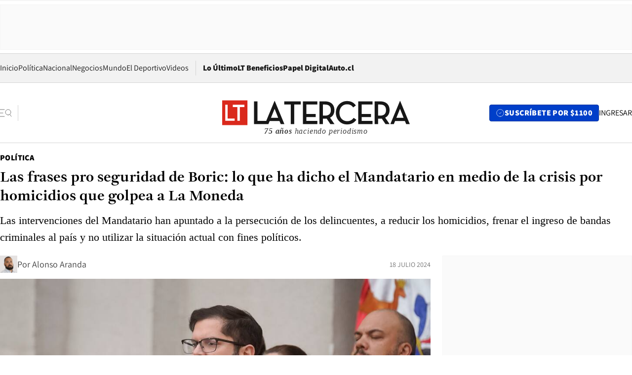

--- FILE ---
content_type: text/html; charset=utf-8
request_url: https://www.latercera.com/politica/noticia/las-frases-pro-seguridad-de-boric-lo-que-ha-dicho-el-mandatario-en-medio-de-la-crisis-por-homicidios-que-golpea-a-la-moneda/63O3TAKMKFCMNE6I5TB22CCSPA/
body_size: 81139
content:
<!DOCTYPE html><html lang="es"><head><meta charSet="UTF-8"/><meta name="viewport" content="width=device-width, initial-scale=1"/><title>Las frases pro seguridad de Boric: lo que ha dicho el Mandatario en medio de la crisis por homicidios que golpea a La Moneda - La Tercera</title><meta name="robots" content="index, follow, max-image-preview:large"/><meta property="og:site_name" content="La Tercera"/><meta property="og:type" content="article"/><meta property="og:url" content="https://www.latercera.com/politica/noticia/las-frases-pro-seguridad-de-boric-lo-que-ha-dicho-el-mandatario-en-medio-de-la-crisis-por-homicidios-que-golpea-a-la-moneda/63O3TAKMKFCMNE6I5TB22CCSPA/"/><meta name="description" content="Las intervenciones del Mandatario han apuntado a la persecución de los delincuentes, a reducir los homicidios, frenar el ingreso de bandas criminales al país y no utilizar la situación actual con fines políticos."/><meta property="og:description" content="Las intervenciones del Mandatario han apuntado a la persecución de los delincuentes, a reducir los homicidios, frenar el ingreso de bandas criminales al país y no utilizar la situación actual con fines políticos."/><meta name="twitter:description" content="Las intervenciones del Mandatario han apuntado a la persecución de los delincuentes, a reducir los homicidios, frenar el ingreso de bandas criminales al país y no utilizar la situación actual con fines políticos."/><meta property="og:title" content="Las frases pro seguridad de Boric: lo que ha dicho el Mandatario en medio de la crisis por homicidios que golpea a La Moneda - La Tercera"/><meta name="twitter:title" content="Las frases pro seguridad de Boric: lo que ha dicho el Mandatario en medio de la crisis por homicidios que golpea a La Moneda - La Tercera"/><meta name="author" content="Alonso Aranda"/><meta property="article:author" content="Alonso Aranda"/><meta property="article:section" content="Política"/><meta name="keywords" content="Crisis de seguridad, Seguridad, Gabriel Boric, Crimen organizado"/><meta property="og:see_also" content="https://www.latercera.com/politica"/><meta property="og:updated_time" content="2024-07-18T19:01:18.724Z"/><meta property="article:modified_time" content="2024-07-18T19:01:18.724Z"/><meta property="article:published_time" content="2024-07-18T19:00:07.171Z"/><meta property="og:image" content="https://www.latercera.com/resizer/v2/IIDZYC6KVFCKZPTFYS3GFVPB2Q.jpg?auth=e0655b4f268f62294024cfc59fad2d973b2bd1e9ff6018c8f86eb285be91b52f&amp;height=630&amp;width=1200&amp;smart=true"/><meta name="twitter:image" content="https://www.latercera.com/resizer/v2/IIDZYC6KVFCKZPTFYS3GFVPB2Q.jpg?auth=e0655b4f268f62294024cfc59fad2d973b2bd1e9ff6018c8f86eb285be91b52f&amp;height=630&amp;width=1200&amp;smart=true"/><meta property="og:image:alt" content="El Presidente Gabriel Boric. Foto: MARIO TELLEZ / LA TERCERA."/><meta name="twitter:image:alt" content="El Presidente Gabriel Boric. Foto: MARIO TELLEZ / LA TERCERA."/><meta property="og:image:width" content="1200"/><meta property="og:image:height" content="630"/><meta name="twitter:card" content="summary_large_image"/><meta name="twitter:site" content="@latercera"/><link rel="canonical" href="https://www.latercera.com/politica/noticia/las-frases-pro-seguridad-de-boric-lo-que-ha-dicho-el-mandatario-en-medio-de-la-crisis-por-homicidios-que-golpea-a-la-moneda/63O3TAKMKFCMNE6I5TB22CCSPA/"/><link rel="icon" type="image/x-icon" href="/pf/resources/favicon/la-tercera/favicon.ico?d=1085&amp;mxId=00000000"/><link as="font" crossorigin="" fetchpriority="high" href="/pf/resources/fonts/JolyHeadline-Bold.woff2?d=1085&amp;mxId=00000000" rel="preload" type="font/woff2"/><link as="font" crossorigin="" fetchpriority="high" href="/pf/resources/fonts/Assistant-ExtraBold.woff2?d=1085&amp;mxId=00000000" rel="preload" type="font/woff2"/><link as="font" crossorigin="" fetchpriority="high" href="/pf/resources/fonts/Assistant-Regular.woff2?d=1085&amp;mxId=00000000" rel="preload" type="font/woff2"/><link rel="preload" href="/pf/resources/styles/la-tercera/css/article.css?d=1085&amp;mxId=00000000" as="style"/><link rel="stylesheet" href="/pf/resources/styles/la-tercera/css/article.css?d=1085&amp;mxId=00000000" media="screen"/><link rel="preload" href="https://www.latercera.com/resizer/v2/IIDZYC6KVFCKZPTFYS3GFVPB2Q.jpg?auth=e0655b4f268f62294024cfc59fad2d973b2bd1e9ff6018c8f86eb285be91b52f&amp;smart=true&amp;width=375&amp;height=211&amp;quality=70" as="image" media="(max-width: 375px)"/><link rel="preload" href="https://www.latercera.com/resizer/v2/IIDZYC6KVFCKZPTFYS3GFVPB2Q.jpg?auth=e0655b4f268f62294024cfc59fad2d973b2bd1e9ff6018c8f86eb285be91b52f&amp;smart=true&amp;width=450&amp;height=253&amp;quality=70" as="image" media="(min-width: 376px) (max-width: 450px)"/><link rel="preload" href="https://www.latercera.com/resizer/v2/IIDZYC6KVFCKZPTFYS3GFVPB2Q.jpg?auth=e0655b4f268f62294024cfc59fad2d973b2bd1e9ff6018c8f86eb285be91b52f&amp;smart=true&amp;width=600&amp;height=338&amp;quality=70" as="image" media="(min-width: 451px) (max-width: 600px)"/><link rel="preload" href="https://www.latercera.com/resizer/v2/IIDZYC6KVFCKZPTFYS3GFVPB2Q.jpg?auth=e0655b4f268f62294024cfc59fad2d973b2bd1e9ff6018c8f86eb285be91b52f&amp;smart=true&amp;width=990&amp;height=557&amp;quality=70" as="image" media="(min-width: 1024px) (max-width: 1365px)"/><link rel="preload" href="https://www.latercera.com/resizer/v2/IIDZYC6KVFCKZPTFYS3GFVPB2Q.jpg?auth=e0655b4f268f62294024cfc59fad2d973b2bd1e9ff6018c8f86eb285be91b52f&amp;smart=true&amp;width=800&amp;height=450&amp;quality=70" as="image" media="(min-width: 1366px)"/><link rel="amphtml" href="https://www.latercera.com/politica/noticia/las-frases-pro-seguridad-de-boric-lo-que-ha-dicho-el-mandatario-en-medio-de-la-crisis-por-homicidios-que-golpea-a-la-moneda/63O3TAKMKFCMNE6I5TB22CCSPA/?outputType=base-amp-type"/><script type="application/ld+json">{"@type":"NewsArticle","@context":"https://schema.org","articleBody":"La ola de homicidios que ha marcado los últimos días, registrados en su mayoría en la Región Metropolitana (RM), desataron una nueva crisis para La Moneda. El Presidente Gabriel Boric, que se encontraba en una visita oficial a Paraguay, debió suspender algunas de las actividades que tenía contempladas este miércoles para monitorear desde el país vecino la situación en territorio nacional. Además, el Mandatario le pidió a la ministra del Interior y Seguridad Pública, Carolina Tohá, suspender sus vacaciones y retomar sus labores. Eso incluyó una serie de reuniones de coordinación y el anuncio de medidas para combatir el crimen organizado. Este jueves, en tanto, se convocó a una cita de emergencia del gabinete pro seguridad, encabezada por el Jefe de Estado y que contó con la participación, además de Tohá, de la ministra de Defensa, Maya Fernández; el ministro de Hacienda, Mario Marcel; el subsecretario del Interior, Manuel Monsalve; el subsecretario de Prevención del Delito, Eduardo Vergara; el subsecretario de Defensa, Ricardo Montero y el subsecretario de Justicia, Jaime Gajardo, además del delegado presidencial de la Región Metropolitana, Gonzalo Durán. Posterior al encuentro, Boric dio un punto de prensa en La Moneda en el que sumó nuevos anuncios en materia de seguridad, entre ellos la construcción de una cárcel de alta seguridad para líderes de organizaciones criminales, la creación de nuevas plazas en el sistema penitenciario y la conformación de una fuerza de tarea, entre otras. Poco después, el Mandatario se trasladó a San Antonio, donde participa de una serie de actividades, portuarias y de educación. Desde el puerto, nuevamente se refirió al peak de homicidios que desató una nueva crisis de seguridad en la RM. La primera intervención de Boric este jueves fue en el marco de la reunión del gabinete pro seguridad en Palacio. En la primera parte, a la que tuvo acceso la prensa, el Mandatario dijo: “El recrudecimiento de la violencia que hemos visto en particular el último fin de semana nos obliga y corresponde tener a todo el Estado dirigido por el gobierno un sentido de urgencia que no puede ni titubear ni dejarse amedrentar”. “Tenemos que dar un señal muy contundente hacia la ciudadanía primero, pero también hacia los delincuentes. En Chile no va a haber impunidad. Y quienes cometan delitos van a ser perseguidos, encontrados y encarcelados”, sostuvo. Una vez en el punto de prensa luego de la reunión, el Jefe de Estado anunció que suspenderá su asistencia a los Juegos Olímpicos en París, Francia. En su discurso expresó: “Compatriotas, los chilenos y chilenas tienen derecho a vivir en seguridad y en paz, y no vamos a permitir impunidad para quienes cometen delitos. Quiero un país seguro para nuestra gente, honesta y trabajadora, que son la gran mayoría de los habitantes de nuestra patria. Un país seguro para nuestros niños y niñas. Un país seguro para las familias. Un país seguro para las familias de nuestra patria” Y luego planteó: “Como Presidente de la República, me he propuesto como meta reducir los homicidios que han venido al alza en nuestro país desde el año 2016 y durante nuestro gobierno, frenar y desarticular el ingreso y operación de bandas de crimen organizado en nuestro país”. “El año pasado, los delitos con resultado de homicidio disminuyeron en un 6%. Sin embargo, esto no es suficiente, en particular en la Región Metropolitana, porque mientras exista una familia que esté sufriendo producto de la delincuencia y el crimen organizado, como gobierno no podemos estar tranquilos”, enfatizó. Ya desde San Antonio, planteó: “Hago a todos y todas quienes estamos por la vida, por la tranquilidad, por la paz de los chilenos y chilenas y habitantes de nuestro país un llamado a ponerse del mismo lado en el combate contra el crimen”. “Dentro de la sociedad hay solo dos bandos, los delincuentes y el resto”, apuntó. Otra de las frases que marcaron este discurso fue relativa a la necesidad de unidad para combatir al crimen organizado. “No quiero divisiones en la sociedad ni cálculos políticos pequeños, eso no sirve. Para ese tipo de polémicas yo al menos no tengo tiempo”. “Espero que el resto de las autoridades tampoco y que trabajemos todos juntos unidos para que la política de la sociedad sea unido por enfrentar este tremendo desafío que tenemos como sociedad chilena que ya han vivido también otros países en nuestra América Latina”, recalcó.","articleSection":"Política","author":[{"@type":"Person","name":"Alonso Aranda","url":"https://www.latercera.com/autor/alonso-aranda","image":[{"@type":"ImageObject","height":300,"width":300,"url":"https://www.latercera.com/resizer/v2/https%3A%2F%2Fauthor-service-images-prod-us-east-1.publishing.aws.arc.pub%2Fcopesa%2Ffb0b5765-fe56-4254-bf07-3737ad77e174.png?auth=e5d23e34b847a88f5e09dca5d7981b7576d1df40355cf608f5bfe75e1604da41&height=300&width=300&smart=true"},{"@type":"ImageObject","height":600,"width":600,"url":"https://www.latercera.com/resizer/v2/https%3A%2F%2Fauthor-service-images-prod-us-east-1.publishing.aws.arc.pub%2Fcopesa%2Ffb0b5765-fe56-4254-bf07-3737ad77e174.png?auth=e5d23e34b847a88f5e09dca5d7981b7576d1df40355cf608f5bfe75e1604da41&height=600&width=600&smart=true"}]}],"dateCreated":"2024-07-18T16:36:42.888Z","dateModified":"2024-07-18T19:01:18.724Z","datePublished":"2024-07-18T19:00:07.171Z","description":"Las intervenciones del Mandatario han apuntado a la persecución de los delincuentes, a reducir los homicidios, frenar el ingreso de bandas criminales al país y no utilizar la situación actual con fines políticos.","headline":"Las frases pro seguridad de Boric: lo que ha dicho el Mandatario en medio de la crisis por homicidios que golpea a La Moneda ","image":[{"@type":"ImageObject","width":375,"url":"https://www.latercera.com/resizer/v2/IIDZYC6KVFCKZPTFYS3GFVPB2Q.jpg?auth=e0655b4f268f62294024cfc59fad2d973b2bd1e9ff6018c8f86eb285be91b52f&width=375&smart=true","description":"\rVOCERIA PRESIDENTE GABRIEL BORIC"},{"@type":"ImageObject","width":450,"url":"https://www.latercera.com/resizer/v2/IIDZYC6KVFCKZPTFYS3GFVPB2Q.jpg?auth=e0655b4f268f62294024cfc59fad2d973b2bd1e9ff6018c8f86eb285be91b52f&width=450&smart=true","description":"\rVOCERIA PRESIDENTE GABRIEL BORIC"},{"@type":"ImageObject","width":600,"url":"https://www.latercera.com/resizer/v2/IIDZYC6KVFCKZPTFYS3GFVPB2Q.jpg?auth=e0655b4f268f62294024cfc59fad2d973b2bd1e9ff6018c8f86eb285be91b52f&width=600&smart=true","description":"\rVOCERIA PRESIDENTE GABRIEL BORIC"},{"@type":"ImageObject","width":768,"url":"https://www.latercera.com/resizer/v2/IIDZYC6KVFCKZPTFYS3GFVPB2Q.jpg?auth=e0655b4f268f62294024cfc59fad2d973b2bd1e9ff6018c8f86eb285be91b52f&width=768&smart=true","description":"\rVOCERIA PRESIDENTE GABRIEL BORIC"},{"@type":"ImageObject","width":990,"url":"https://www.latercera.com/resizer/v2/IIDZYC6KVFCKZPTFYS3GFVPB2Q.jpg?auth=e0655b4f268f62294024cfc59fad2d973b2bd1e9ff6018c8f86eb285be91b52f&width=990&smart=true","description":"\rVOCERIA PRESIDENTE GABRIEL BORIC"},{"@type":"ImageObject","width":800,"url":"https://www.latercera.com/resizer/v2/IIDZYC6KVFCKZPTFYS3GFVPB2Q.jpg?auth=e0655b4f268f62294024cfc59fad2d973b2bd1e9ff6018c8f86eb285be91b52f&width=800&smart=true","description":"\rVOCERIA PRESIDENTE GABRIEL BORIC"},{"@type":"ImageObject","width":1200,"url":"https://www.latercera.com/resizer/v2/IIDZYC6KVFCKZPTFYS3GFVPB2Q.jpg?auth=e0655b4f268f62294024cfc59fad2d973b2bd1e9ff6018c8f86eb285be91b52f&width=1200&smart=true","description":"\rVOCERIA PRESIDENTE GABRIEL BORIC"},{"@type":"ImageObject","width":375,"height":250,"url":"https://www.latercera.com/resizer/v2/FP2RLZ7F2RXJ6R44QDGLQXG4YE.jpg?auth=c151418c710eeda2e4cb5bcaef4cb812df7210bd92147a5190a3c8282c10848f&height=250&width=375&smart=true","description":"Chile’s President Gabriel Boric leads Pro Security Cabinet, in Santiago"},{"@type":"ImageObject","width":450,"height":300,"url":"https://www.latercera.com/resizer/v2/FP2RLZ7F2RXJ6R44QDGLQXG4YE.jpg?auth=c151418c710eeda2e4cb5bcaef4cb812df7210bd92147a5190a3c8282c10848f&height=300&width=450&smart=true","description":"Chile’s President Gabriel Boric leads Pro Security Cabinet, in Santiago"},{"@type":"ImageObject","width":600,"height":400,"url":"https://www.latercera.com/resizer/v2/FP2RLZ7F2RXJ6R44QDGLQXG4YE.jpg?auth=c151418c710eeda2e4cb5bcaef4cb812df7210bd92147a5190a3c8282c10848f&height=400&width=600&smart=true","description":"Chile’s President Gabriel Boric leads Pro Security Cabinet, in Santiago"},{"@type":"ImageObject","width":768,"height":512,"url":"https://www.latercera.com/resizer/v2/FP2RLZ7F2RXJ6R44QDGLQXG4YE.jpg?auth=c151418c710eeda2e4cb5bcaef4cb812df7210bd92147a5190a3c8282c10848f&height=512&width=768&smart=true","description":"Chile’s President Gabriel Boric leads Pro Security Cabinet, in Santiago"},{"@type":"ImageObject","width":990,"height":660,"url":"https://www.latercera.com/resizer/v2/FP2RLZ7F2RXJ6R44QDGLQXG4YE.jpg?auth=c151418c710eeda2e4cb5bcaef4cb812df7210bd92147a5190a3c8282c10848f&height=660&width=990&smart=true","description":"Chile’s President Gabriel Boric leads Pro Security Cabinet, in Santiago"},{"@type":"ImageObject","width":800,"height":533,"url":"https://www.latercera.com/resizer/v2/FP2RLZ7F2RXJ6R44QDGLQXG4YE.jpg?auth=c151418c710eeda2e4cb5bcaef4cb812df7210bd92147a5190a3c8282c10848f&height=533&width=800&smart=true","description":"Chile’s President Gabriel Boric leads Pro Security Cabinet, in Santiago"},{"@type":"ImageObject","width":1200,"height":800,"url":"https://www.latercera.com/resizer/v2/FP2RLZ7F2RXJ6R44QDGLQXG4YE.jpg?auth=c151418c710eeda2e4cb5bcaef4cb812df7210bd92147a5190a3c8282c10848f&height=800&width=1200&smart=true","description":"Chile’s President Gabriel Boric leads Pro Security Cabinet, in Santiago"},{"@type":"ImageObject","width":375,"height":250,"url":"https://www.latercera.com/resizer/v2/MYVRPBEVD5AW5CA3H7MWHSL7VA.jpg?auth=69c300c3407632c4f81689a417ab11b06347a7b5b023167f5d0fe4c98fc9ad74&height=250&width=375&smart=true","description":"\rVOCERIA PRESIDENTE GABRIEL BORIC"},{"@type":"ImageObject","width":450,"height":300,"url":"https://www.latercera.com/resizer/v2/MYVRPBEVD5AW5CA3H7MWHSL7VA.jpg?auth=69c300c3407632c4f81689a417ab11b06347a7b5b023167f5d0fe4c98fc9ad74&height=300&width=450&smart=true","description":"\rVOCERIA PRESIDENTE GABRIEL BORIC"},{"@type":"ImageObject","width":600,"height":400,"url":"https://www.latercera.com/resizer/v2/MYVRPBEVD5AW5CA3H7MWHSL7VA.jpg?auth=69c300c3407632c4f81689a417ab11b06347a7b5b023167f5d0fe4c98fc9ad74&height=400&width=600&smart=true","description":"\rVOCERIA PRESIDENTE GABRIEL BORIC"},{"@type":"ImageObject","width":768,"height":512,"url":"https://www.latercera.com/resizer/v2/MYVRPBEVD5AW5CA3H7MWHSL7VA.jpg?auth=69c300c3407632c4f81689a417ab11b06347a7b5b023167f5d0fe4c98fc9ad74&height=512&width=768&smart=true","description":"\rVOCERIA PRESIDENTE GABRIEL BORIC"},{"@type":"ImageObject","width":990,"height":660,"url":"https://www.latercera.com/resizer/v2/MYVRPBEVD5AW5CA3H7MWHSL7VA.jpg?auth=69c300c3407632c4f81689a417ab11b06347a7b5b023167f5d0fe4c98fc9ad74&height=660&width=990&smart=true","description":"\rVOCERIA PRESIDENTE GABRIEL BORIC"},{"@type":"ImageObject","width":800,"height":533,"url":"https://www.latercera.com/resizer/v2/MYVRPBEVD5AW5CA3H7MWHSL7VA.jpg?auth=69c300c3407632c4f81689a417ab11b06347a7b5b023167f5d0fe4c98fc9ad74&height=533&width=800&smart=true","description":"\rVOCERIA PRESIDENTE GABRIEL BORIC"},{"@type":"ImageObject","width":1200,"height":800,"url":"https://www.latercera.com/resizer/v2/MYVRPBEVD5AW5CA3H7MWHSL7VA.jpg?auth=69c300c3407632c4f81689a417ab11b06347a7b5b023167f5d0fe4c98fc9ad74&height=800&width=1200&smart=true","description":"\rVOCERIA PRESIDENTE GABRIEL BORIC"}],"keywords":["Crisis de seguridad","Seguridad","Gabriel Boric","Crimen organizado"],"mainEntity":{"@type":"ItemList","itemListElement":[{"@type":"ListItem","position":0,"item":{"@type":"WebPage","@id":"https://www.latercera.com/etiqueta/crisis-de-seguridad/","name":"Crisis de seguridad"}},{"@type":"ListItem","position":1,"item":{"@type":"WebPage","@id":"https://www.latercera.com/etiqueta/seguridad/","name":"Seguridad"}},{"@type":"ListItem","position":2,"item":{"@type":"WebPage","@id":"https://www.latercera.com/etiqueta/gabriel-boric/","name":"Gabriel Boric"}},{"@type":"ListItem","position":3,"item":{"@type":"WebPage","@id":"https://www.latercera.com/etiqueta/crimen-organizado/","name":"Crimen organizado"}}]},"mainEntityOfPage":{"@type":"WebPage","@id":"https://www.latercera.com/politica/noticia/las-frases-pro-seguridad-de-boric-lo-que-ha-dicho-el-mandatario-en-medio-de-la-crisis-por-homicidios-que-golpea-a-la-moneda/63O3TAKMKFCMNE6I5TB22CCSPA/"},"publisher":{"@type":"Organization","name":"La Tercera","url":"https://www.latercera.com/","logo":{"@type":"ImageObject","url":"https://www.latercera.com/resizer/iZiSxC1F0QnCJrbYAVDHcpm1csU=/arc-anglerfish-arc2-prod-copesa/public/OMY53THTHFDXZHC46CCUJ3XFWE.png","height":50,"width":400},"sameAs":["https://www.facebook.com/laterceracom","https://www.instagram.com/laterceracom/","https://www.tiktok.com/@latercera","https://twitter.com/latercera","https://www.youtube.com/user/latercera"]}}</script><script type="application/ld+json">{"@type":"BreadcrumbList","@context":"https://schema.org","itemListElement":[{"@type":"ListItem","position":1,"item":{"@id":"https://www.latercera.com","name":"La Tercera"}},{"@type":"ListItem","position":2,"item":{"@id":"https://www.latercera.com/politica/","name":"Política"}},{"@type":"ListItem","position":3,"item":{"@id":"https://www.latercera.com/politica/noticia/las-frases-pro-seguridad-de-boric-lo-que-ha-dicho-el-mandatario-en-medio-de-la-crisis-por-homicidios-que-golpea-a-la-moneda/63O3TAKMKFCMNE6I5TB22CCSPA/","name":"Las frases pro seguridad de Boric: lo que ha dicho el Mandatario en medio de la crisis por homicidios que golpea a La Moneda "}}]}</script><script type="application/ld+json">{"@type":"NewsMediaOrganization","@context":"https://schema.org","description":"Noticias de última hora de Chile, América Latina y el mundo. Contenidos exclusivos de política, internacional, economía, opinión, cultura, espectáculos y tendencias. Novedades de la actualidad local y contenidos interactivos de La Tercera.","email":"contacto@grupocopesa.com","ethicsPolicy":"https://canaldenuncias.grupocopesa.cl/gobierno-corporativo/view.php?file=CodigoEtica.pdf","logo":{"@type":"ImageObject","url":"https://www.latercera.com/resizer/iZiSxC1F0QnCJrbYAVDHcpm1csU=/arc-anglerfish-arc2-prod-copesa/public/OMY53THTHFDXZHC46CCUJ3XFWE.png","height":50,"width":400},"name":"La Tercera","publishingPrinciples":"https://canaldenuncias.grupocopesa.cl/gobierno-corporativo/view.php?file=CodigoEtica.pdf","sameAs":["https://www.facebook.com/laterceracom","https://www.instagram.com/laterceracom/","https://www.tiktok.com/@latercera","https://twitter.com/latercera","https://www.youtube.com/user/latercera"],"url":"https://www.latercera.com","address":{"@type":"PostalAddress","contactType":"contacto@grupocopesa.com","streetAddress":" Av. Apoquindo 4660, Las Condes","addressLocality":"Santiago","addressRegion":"Metropolitana","postalCode":"7560969","addressCountry":"CL"}}</script><script type="application/ld+json">{"@type":"WebSite","@context":"https://schema.org","url":"https://www.latercera.com","potentialAction":{"@type":"SearchAction","target":"https://www.latercera.com/search/?q={search_term_string}","query-input":"required name=search_term_string"}}</script><script type="application/javascript" id="polyfill-script">if(!Array.prototype.includes||!(window.Object && window.Object.assign)||!window.Promise||!window.Symbol||!window.fetch){document.write('<script type="application/javascript" src="/pf/dist/engine/polyfill.js?d=1085&mxId=00000000" defer=""><\/script>')}</script><script id="fusion-engine-react-script" type="application/javascript" src="/pf/dist/engine/react.js?d=1085&amp;mxId=00000000" defer=""></script><script id="fusion-engine-combinations-script" type="application/javascript" src="/pf/dist/components/combinations/base-type.js?d=1085&amp;mxId=00000000" defer=""></script><script data-integration="gtm-head">
	(function(w,d,s,l,i){w[l]=w[l]||[];w[l].push({'gtm.start':
		new Date().getTime(),event:'gtm.js'});var f=d.getElementsByTagName(s)[0],
		j=d.createElement(s),dl=l!='dataLayer'?'&l='+l:'';j.async=true;j.src=
		'https://www.googletagmanager.com/gtm.js?id='+i+dl;f.parentNode.insertBefore(j,f);
		})(window,document,'script','dataLayer','GTM-T2QV7ZXP');
	</script><script defer="" data-integration="marfeel">
		!(function () {
			"use strict";
			function e(e) {
				var t = !(arguments.length > 1 && void 0 !== arguments[1]) || arguments[1],
					c = document.createElement("script");
				(c.src = e),
					t
						? (c.type = "module")
						: ((c.async = !0), (c.type = "text/javascript"), c.setAttribute("nomodule", ""));
				var n = document.getElementsByTagName("script")[0];
				n.parentNode.insertBefore(c, n);
			}
			!(function (t, c) {
				!(function (t, c, n) {
					var a, o, r;
					(n.accountId = c),
						(null !== (a = t.marfeel) && void 0 !== a) || (t.marfeel = {}),
						(null !== (o = (r = t.marfeel).cmd) && void 0 !== o) || (r.cmd = []),
						(t.marfeel.config = n);
					var i = "https://sdk.mrf.io/statics";
					e("".concat(i, "/marfeel-sdk.js?id=").concat(c), !0),
						e("".concat(i, "/marfeel-sdk.es5.js?id=").concat(c), !1);
				})(t, c, arguments.length > 2 && void 0 !== arguments[2] ? arguments[2] : {});
			})(window, 10372, {} /* Config */);
		})();</script><script defer="" type="text/javascript">
		(function() {
			function getCookie(name) {
				var cookieArray = document.cookie.split('; ');
				var cookieValue = null;
				for (var i = 0; i < cookieArray.length; i++) {
					var cookiePair = cookieArray[i].split('=');
					if (name === cookiePair[0]) {
						cookieValue = decodeURIComponent(cookiePair[1]);
						break;
					}
				}
				return cookieValue;
			}

			var isLoggedIn = window.localStorage.getItem('ltsess');
			var isPremium = getCookie('ltprm');

			if (isLoggedIn == 'true') {
				window.marfeel.cmd.push(['compass', function(compass) {
					compass.setUserType(2);
				}]);
			}
			if (isPremium != 'false' && isPremium) {
				window.marfeel.cmd.push(['compass', function(compass) {
					compass.setUserType(3);
				}]);
			}
		})();</script><script async="" data-integration="comscore" src="https://sb.scorecardresearch.com/beacon.js"></script><script defer="" data-integration="comscore">
	var _comscore = _comscore || [];
	_comscore.push({ c1: "2", c2: "6906468", options: {enableFirstPartyCookie: true,bypassUserConsentRequirementFor1PCookie: true}});
	(function() {
              var s = document.createElement("script"), el = document.getElementsByTagName("script")[0]; s.async = true;
              s.src = "https://sb.scorecardresearch.com/cs/6906468/beacon.js";
              el.parentNode.insertBefore(s, el);
            })();
	</script>
<script>(window.BOOMR_mq=window.BOOMR_mq||[]).push(["addVar",{"rua.upush":"false","rua.cpush":"true","rua.upre":"false","rua.cpre":"true","rua.uprl":"false","rua.cprl":"false","rua.cprf":"false","rua.trans":"SJ-953cb25e-7cf3-4a1a-b028-5ba918415f94","rua.cook":"false","rua.ims":"false","rua.ufprl":"false","rua.cfprl":"true","rua.isuxp":"false","rua.texp":"norulematch","rua.ceh":"false","rua.ueh":"false","rua.ieh.st":"0"}]);</script>
                              <script>!function(e){var n="https://s.go-mpulse.net/boomerang/";if("False"=="True")e.BOOMR_config=e.BOOMR_config||{},e.BOOMR_config.PageParams=e.BOOMR_config.PageParams||{},e.BOOMR_config.PageParams.pci=!0,n="https://s2.go-mpulse.net/boomerang/";if(window.BOOMR_API_key="ZZ6GQ-CZGQY-PFVX5-D656L-P96M7",function(){function e(){if(!o){var e=document.createElement("script");e.id="boomr-scr-as",e.src=window.BOOMR.url,e.async=!0,i.parentNode.appendChild(e),o=!0}}function t(e){o=!0;var n,t,a,r,d=document,O=window;if(window.BOOMR.snippetMethod=e?"if":"i",t=function(e,n){var t=d.createElement("script");t.id=n||"boomr-if-as",t.src=window.BOOMR.url,BOOMR_lstart=(new Date).getTime(),e=e||d.body,e.appendChild(t)},!window.addEventListener&&window.attachEvent&&navigator.userAgent.match(/MSIE [67]\./))return window.BOOMR.snippetMethod="s",void t(i.parentNode,"boomr-async");a=document.createElement("IFRAME"),a.src="about:blank",a.title="",a.role="presentation",a.loading="eager",r=(a.frameElement||a).style,r.width=0,r.height=0,r.border=0,r.display="none",i.parentNode.appendChild(a);try{O=a.contentWindow,d=O.document.open()}catch(_){n=document.domain,a.src="javascript:var d=document.open();d.domain='"+n+"';void(0);",O=a.contentWindow,d=O.document.open()}if(n)d._boomrl=function(){this.domain=n,t()},d.write("<bo"+"dy onload='document._boomrl();'>");else if(O._boomrl=function(){t()},O.addEventListener)O.addEventListener("load",O._boomrl,!1);else if(O.attachEvent)O.attachEvent("onload",O._boomrl);d.close()}function a(e){window.BOOMR_onload=e&&e.timeStamp||(new Date).getTime()}if(!window.BOOMR||!window.BOOMR.version&&!window.BOOMR.snippetExecuted){window.BOOMR=window.BOOMR||{},window.BOOMR.snippetStart=(new Date).getTime(),window.BOOMR.snippetExecuted=!0,window.BOOMR.snippetVersion=12,window.BOOMR.url=n+"ZZ6GQ-CZGQY-PFVX5-D656L-P96M7";var i=document.currentScript||document.getElementsByTagName("script")[0],o=!1,r=document.createElement("link");if(r.relList&&"function"==typeof r.relList.supports&&r.relList.supports("preload")&&"as"in r)window.BOOMR.snippetMethod="p",r.href=window.BOOMR.url,r.rel="preload",r.as="script",r.addEventListener("load",e),r.addEventListener("error",function(){t(!0)}),setTimeout(function(){if(!o)t(!0)},3e3),BOOMR_lstart=(new Date).getTime(),i.parentNode.appendChild(r);else t(!1);if(window.addEventListener)window.addEventListener("load",a,!1);else if(window.attachEvent)window.attachEvent("onload",a)}}(),"".length>0)if(e&&"performance"in e&&e.performance&&"function"==typeof e.performance.setResourceTimingBufferSize)e.performance.setResourceTimingBufferSize();!function(){if(BOOMR=e.BOOMR||{},BOOMR.plugins=BOOMR.plugins||{},!BOOMR.plugins.AK){var n="true"=="true"?1:0,t="",a="aofg7cqxgqvd22lmdo4q-f-96ab27bd6-clientnsv4-s.akamaihd.net",i="false"=="true"?2:1,o={"ak.v":"39","ak.cp":"930542","ak.ai":parseInt("595896",10),"ak.ol":"0","ak.cr":8,"ak.ipv":4,"ak.proto":"h2","ak.rid":"121911fb","ak.r":41992,"ak.a2":n,"ak.m":"dscr","ak.n":"ff","ak.bpcip":"3.138.111.0","ak.cport":38418,"ak.gh":"23.52.41.61","ak.quicv":"","ak.tlsv":"tls1.3","ak.0rtt":"","ak.0rtt.ed":"","ak.csrc":"-","ak.acc":"","ak.t":"1768692665","ak.ak":"hOBiQwZUYzCg5VSAfCLimQ==Rc1jRtvVifFWLZyxHVjDP5XMgeWWCjePg2PiGzslShwCzernzfmcIH/N0B1GeOk2kuvUrsXby7C+9QcTwcm2Lg8NvlTHz0lw8bHFZdvdW8wXwZteN/Z+BXOf0hfTLSVwidnKgbZm/MgVfU32thXroTaVjibNbs4/pINbTxpZRpr59E34rbUN6uuray1M+SSe47GBapAm1MWW3QUi8WBtPMi/gCyUARKFEg3wgiUMkw2viUatuTIjs9FYkkI8FoZ3yolqA0+rifqv1Rh+ChhHKV3ggfJx+gh3T9MDeraXrXH/2kHt1Llycg0yagFq/OHa9mYnwxPtH+4XupLUsXSIq/ZZvRlIa4BOLpf8C82DormwO3X27dtozf7r4ONXtcyNIBXmRcHA/5K4bpWQV/rOJD3k2P7z3o8PcOVei5DkRvo=","ak.pv":"36","ak.dpoabenc":"","ak.tf":i};if(""!==t)o["ak.ruds"]=t;var r={i:!1,av:function(n){var t="http.initiator";if(n&&(!n[t]||"spa_hard"===n[t]))o["ak.feo"]=void 0!==e.aFeoApplied?1:0,BOOMR.addVar(o)},rv:function(){var e=["ak.bpcip","ak.cport","ak.cr","ak.csrc","ak.gh","ak.ipv","ak.m","ak.n","ak.ol","ak.proto","ak.quicv","ak.tlsv","ak.0rtt","ak.0rtt.ed","ak.r","ak.acc","ak.t","ak.tf"];BOOMR.removeVar(e)}};BOOMR.plugins.AK={akVars:o,akDNSPreFetchDomain:a,init:function(){if(!r.i){var e=BOOMR.subscribe;e("before_beacon",r.av,null,null),e("onbeacon",r.rv,null,null),r.i=!0}return this},is_complete:function(){return!0}}}}()}(window);</script></head><body><div id="fusion-app"><div class="article-right-rail  "><header class="article-right-rail__header"><div class="ads-block  show  isItt  ad-background " style="--adBackgroundColor:#FAFAFA;--adBorderColor:#f5f5f5"><div class="ads-block__container" id="arcad-feature-f0fpjJ7M6D4u4ki-30e28b9a21829"><div class="ads-block__unit-wrapper" style="max-width:800px" data-testid="ad-block-unit-wrapper"><div style="height:480"></div></div></div></div><div class="masthead"><div></div><div class="masthead__wrapper"><div class="masthead__ad" id="masthead__ad"><div class="ads-block  show    ad-background " style="--adBackgroundColor:#FAFAFA;--adBorderColor:#f5f5f5"><div class="ads-block__container" id="arcad-feature-f0f1khpdMEGE3lB-497898610d7c3"><div class="ads-block__unit-wrapper m50 d90" style="max-width:970px" data-testid="ad-block-unit-wrapper"><div style="height:50"></div></div></div></div></div><nav class="masthead__nav"><ul class="masthead__nav-list"><li class="masthead__nav-list-item"><a class="base-link" href="/" target="_self">Inicio</a></li><li class="masthead__nav-list-item"><a class="base-link" href="/canal/politica/" target="_self">Política</a></li><li class="masthead__nav-list-item"><a class="base-link" href="/canal/nacional/" target="_self">Nacional</a></li><li class="masthead__nav-list-item"><a class="base-link" href="/canal/pulso/" target="_self">Negocios</a></li><li class="masthead__nav-list-item"><a class="base-link" href="/canal/mundo/" target="_self">Mundo</a></li><li class="masthead__nav-list-item"><a class="base-link" href="/canal/el-deportivo/" target="_self">El Deportivo</a></li><li class="masthead__nav-list-item"><a class="base-link" href="https://www.latercera.com/videos/" target="_self">Videos</a></li></ul><div class="masthead__nav-divider"></div><ul class="masthead__nav-list-extra"><li class="masthead__nav-list-extra-item"><a class="base-link" href="/lo-ultimo/" target="_self">Lo Último</a></li><li class="masthead__nav-list-extra-item"><a class="base-link" href="/club-la-tercera/" target="_self">LT Beneficios</a></li><li class="masthead__nav-list-extra-item"><a class="base-link" href="https://kiosco.latercera.com/library/" rel="noopener noreferrer" target="_blank">Papel Digital<span class="visually-hidden">Opens in new window</span></a></li><li class="masthead__nav-list-extra-item"><a class="base-link" href="https://www.latercera.com/auto/" target="_self">Auto.cl</a></li></ul></nav><header class="masthead__main"><input type="checkbox" id="masthead-modal-toggle" class="masthead__modal-checkbox" hidden=""/><button type="button" class="masthead__main-search" aria-label="Abrir menú lateral"><svg class="search-icon" width="24" height="24" viewBox="0 0 24 24" fill="none" xmlns="http://www.w3.org/2000/svg"><g clip-path="url(#clip0_1003_273)"><path d="M9 5H0" stroke="#404040" stroke-linecap="round" stroke-linejoin="round"></path><path d="M6 12H0" stroke="#404040" stroke-linecap="round" stroke-linejoin="round"></path><path d="M9 19H0" stroke="#404040" stroke-linecap="round" stroke-linejoin="round"></path><path d="M16.5 16C19.5376 16 22 13.5376 22 10.5C22 7.46243 19.5376 5 16.5 5C13.4624 5 11 7.46243 11 10.5C11 13.5376 13.4624 16 16.5 16Z" stroke="#404040" stroke-linecap="round" stroke-linejoin="round"></path><path d="M23 19L19.8388 14.8661" stroke="#404040" stroke-linecap="round" stroke-linejoin="round"></path></g><defs><clipPath id="clip0_1003_273"><rect width="24" height="24" fill="white"></rect></clipPath></defs></svg></button><div class="masthead__modal-container"><div class="masthead__modal"><div class="masthead__modal__close-row"><button type="button" class="masthead__modal__close-btn" aria-label="Cerrar modal"><span>CERRAR</span><svg class="close-icon" width="18" height="18" viewBox="6 6 12 12" fill="none" xmlns="http://www.w3.org/2000/svg"><path d="M18 6L6 18" stroke="#737373" stroke-linecap="round" stroke-linejoin="round"></path><path d="M6 6L18 18" stroke="#737373" stroke-linecap="round" stroke-linejoin="round"></path></svg></button></div><a class="base-link masthead__modal__cta azul" href="/compra-suscripcion/?utm_content=&amp;utm_element=boton_menu" target="_self">SUSCRÍBETE POR $1100</a><div class="masthead__modal__search"><input type="text" name="search" placeholder="Buscar en La Tercera" class="masthead__modal__search-input" value=""/><button><svg width="32" height="32" viewBox="0 0 24 24" fill="none" xmlns="http://www.w3.org/2000/svg"><path d="M16.5 16C19.5376 16 22 13.5376 22 10.5C22 7.46243 19.5376 5 16.5 5C13.4624 5 11 7.46243 11 10.5C11 13.5376 13.4624 16 16.5 16Z" stroke="#404040" stroke-linecap="round" stroke-linejoin="round"></path><path d="M23 19L19.8388 14.8661" stroke="#404040" stroke-linecap="round" stroke-linejoin="round"></path></svg></button></div><div class="first-group"><div class="first-group__section"><a aria-label="La Tercera" class="base-link" href="/" target="_self"><span class="first-group__section__title">La Tercera</span></a><ul class="first-group__list"><li><a aria-label="Portada" class="base-link" href="https://www.latercera.com/" target="_self"><span>Portada</span></a></li><li><a aria-label="Lo Último" class="base-link" href="https://www.latercera.com/lo-ultimo/" target="_self"><span>Lo Último</span></a></li><li><a aria-label="Papel Digital" class="base-link" href="https://kiosco.latercera.com/library" rel="noopener noreferrer" target="_blank"><span>Papel Digital</span><span class="visually-hidden">Opens in new window</span></a></li><li><a aria-label="Newsletters" class="base-link" href="https://www.latercera.com/newsletters/" target="_self"><span>Newsletters</span></a></li></ul></div><div class="first-group__section"><span class="first-group__section__title">Ciencia y Tecnología</span><ul class="first-group__list"><li><a aria-label="Tendencias" class="base-link" href="/canal/tendencias/" target="_self"><span>Tendencias</span></a></li><li><a aria-label="Tecnología" class="base-link" href="/etiqueta/tecnologia/" target="_self"><span>Tecnología</span></a></li><li><a aria-label="Ciencia" class="base-link" href="/etiqueta/ciencia/" target="_self"><span>Ciencia</span></a></li><li><a aria-label="Medioambiente" class="base-link" href="/etiqueta/medioambiente/" target="_self"><span>Medioambiente</span></a></li></ul></div><div class="first-group__section"><a aria-label="Chile" class="base-link" href="/canal/nacional/" target="_self"><span class="first-group__section__title">Chile</span></a><ul class="first-group__list"><li><a aria-label="Política" class="base-link" href="/canal/politica/" target="_self"><span>Política</span></a></li><li><a aria-label="Nacional" class="base-link" href="/canal/nacional/" target="_self"><span>Nacional</span></a></li><li><a aria-label="Servicios" class="base-link" href="/canal/servicios/" target="_self"><span>Servicios</span></a></li><li><a aria-label="Educación" class="base-link" href="https://www.latercera.com/canal/educaLT/" target="_self"><span>Educación</span></a></li><li><a aria-label="Presidenciales" class="base-link" href="/etiqueta/presidenciales/" target="_self"><span>Presidenciales</span></a></li><li><a aria-label="Congreso" class="base-link" href="/etiqueta/congreso/" target="_self"><span>Congreso</span></a></li><li><a aria-label="Desde la redacción" class="base-link" href="/etiqueta/desde-la-redaccion/" target="_self"><span>Desde la redacción</span></a></li></ul></div><div class="first-group__section"><a aria-label="Negocios" class="base-link" href="/canal/pulso/" target="_self"><span class="first-group__section__title">Negocios</span></a><ul class="first-group__list"><li><a aria-label="Pulso" class="base-link" href="/canal/pulso/" target="_self"><span>Pulso</span></a></li><li><a aria-label="Minería" class="base-link" href="/etiqueta/mineria/" target="_self"><span>Minería</span></a></li><li><a aria-label="Emprendimiento" class="base-link" href="https://www.latercera.com/canal/pulso-hub-emprende/" target="_self"><span>Emprendimiento</span></a></li><li><a aria-label="Sustentabilidad" class="base-link" href="https://www.latercera.com/canal/pulso-hub-sustentabilidad/" target="_self"><span>Sustentabilidad</span></a></li><li><a aria-label="Money Talks" class="base-link" href="/etiqueta/money-talks/" target="_self"><span>Money Talks</span></a></li><li><a aria-label="Red Activa" class="base-link" href="https://www.latercera.com/canal/pulso-red-activa/" target="_self"><span>Red Activa</span></a></li><li><a aria-label="Motores" class="base-link" href="https://www.latercera.com/canal/mtonline/" target="_self"><span>Motores</span></a></li></ul></div><div class="first-group__section"><a aria-label="Opinión" class="base-link" href="/opinion/" target="_self"><span class="first-group__section__title">Opinión</span></a><ul class="first-group__list"><li><a aria-label="Editorial" class="base-link" href="/canal/editorial/" target="_self"><span>Editorial</span></a></li><li><a aria-label="Columnas" class="base-link" href="/canal/opinion/" target="_self"><span>Columnas</span></a></li><li><a aria-label="Cartas al Director" class="base-link" href="/canal/cartas-al-director/" target="_self"><span>Cartas al Director</span></a></li></ul></div><div class="first-group__section"><span class="first-group__section__title">Cultura y Entretención</span><ul class="first-group__list"><li><a aria-label="Culto" class="base-link" href="/canal/culto/" target="_self"><span>Culto</span></a></li><li><a aria-label="Finde" class="base-link" href="https://www.latercera.com/canal/finde/" target="_self"><span>Finde</span></a></li><li><a aria-label="La Cuarta" class="base-link" href="https://www.lacuarta.com/" rel="noopener noreferrer" target="_blank"><span>La Cuarta</span><span class="visually-hidden">Opens in new window</span></a></li><li><a aria-label="Glamorama" class="base-link" href="https://www.lacuarta.com/glamorama/" rel="noopener noreferrer" target="_blank"><span>Glamorama</span><span class="visually-hidden">Opens in new window</span></a></li></ul></div><div class="first-group__section"><span class="first-group__section__title">Sociedad</span><ul class="first-group__list"><li><a aria-label="Paula" class="base-link" href="https://www.latercera.com/canal/paula/" target="_self"><span>Paula</span></a></li><li><a aria-label="Sociales" class="base-link" href="https://www.latercera.com/canal/sociales/" target="_self"><span>Sociales</span></a></li><li><a aria-label="Board" class="base-link" href="https://www.latercera.com/lt-board/" target="_self"><span>Board</span></a></li></ul></div><div class="first-group__section"><a aria-label="El Deportivo" class="base-link" href="/canal/el-deportivo/" target="_self"><span class="first-group__section__title">El Deportivo</span></a><ul class="first-group__list"><li><a aria-label="Fútbol Chileno" class="base-link" href="/etiqueta/futbol-chileno/" target="_self"><span>Fútbol Chileno</span></a></li><li><a aria-label="Fórmula 1" class="base-link" href="/etiqueta/formula-1/" target="_self"><span>Fórmula 1</span></a></li><li><a aria-label="Tenis" class="base-link" href="/etiqueta/tenis/" target="_self"><span>Tenis</span></a></li></ul></div><div class="first-group__section"><a aria-label="Mundo" class="base-link" href="/canal/mundo/" target="_self"><span class="first-group__section__title">Mundo</span></a><ul class="first-group__list"></ul></div></div><div class="second-group"><div class="second-group__section"><span class="second-group__section__title">Ediciones</span><ul class="second-group__list"><li><a aria-label="La Tercera PM" class="base-link" href="https://www.latercera.com/etiqueta/la-tercera-pm" target="_self"><span>La Tercera PM</span></a></li><li><a aria-label="La Tercera Sábado" class="base-link" href="https://www.latercera.com/canal/lt-sabado/" target="_self"><span>La Tercera Sábado</span></a></li><li><a aria-label="La Tercera Domingo" class="base-link" href="https://www.latercera.com/canal/lt-domingo/" target="_self"><span>La Tercera Domingo</span></a></li></ul></div><div class="second-group__section"><span class="second-group__section__title">Suscripciones</span><ul class="second-group__list"><li><a aria-label="LT Beneficios" class="base-link" href="/club-la-tercera/" target="_self"><span>LT Beneficios</span></a></li><li><a aria-label="Corporativas" class="base-link" href="/suscripcionempresas/" target="_self"><span>Corporativas</span></a></li><li><a aria-label="Universidades" class="base-link" href="https://suscripciondigital.latercera.com/campaign/plan-universitario" rel="noopener noreferrer" target="_blank"><span>Universidades</span><span class="visually-hidden">Opens in new window</span></a></li></ul></div><div class="second-group__section"><span class="second-group__section__title">Redes sociales</span><ul class="second-group__list"><li><a aria-label="X" class="base-link" href="https://x.com/latercera" rel="noopener noreferrer" target="_blank"><span>X</span><span class="visually-hidden">Opens in new window</span></a></li><li><a aria-label="Instagram" class="base-link" href="https://www.instagram.com/laterceracom/" rel="noopener noreferrer" target="_blank"><span>Instagram</span><span class="visually-hidden">Opens in new window</span></a></li><li><a aria-label="Facebook" class="base-link" href="https://www.facebook.com/laterceracom" rel="noopener noreferrer" target="_blank"><span>Facebook</span><span class="visually-hidden">Opens in new window</span></a></li><li><a aria-label="YouTube" class="base-link" href="https://www.youtube.com/user/latercera" rel="noopener noreferrer" target="_blank"><span>YouTube</span><span class="visually-hidden">Opens in new window</span></a></li><li><a aria-label="TikTok" class="base-link" href="https://www.tiktok.com/@latercera" rel="noopener noreferrer" target="_blank"><span>TikTok</span><span class="visually-hidden">Opens in new window</span></a></li><li><a aria-label="Linkedin" class="base-link" href="https://cl.linkedin.com/company/la-tercera" rel="noopener noreferrer" target="_blank"><span>Linkedin</span><span class="visually-hidden">Opens in new window</span></a></li></ul></div><div class="second-group__section"><span class="second-group__section__title">Grupo Copesa</span><ul class="second-group__list"><li><a aria-label="Auto.cl" class="base-link" href="https://www.latercera.com/auto/" target="_self"><span>Auto.cl</span></a></li><li><a aria-label="La Cuarta" class="base-link" href="https://www.lacuarta.com/" rel="noopener noreferrer" target="_blank"><span>La Cuarta</span><span class="visually-hidden">Opens in new window</span></a></li><li><a aria-label="Glamorama" class="base-link" href="https://glamorama.latercera.com/" rel="noopener noreferrer" target="_blank"><span>Glamorama</span><span class="visually-hidden">Opens in new window</span></a></li></ul></div></div><ul class="third-group-list"><li><a aria-label="Quiénes somos" class="base-link" href="/quienes-somos/" target="_self"><span>Quiénes somos</span></a></li><li><a aria-label="Servicio al Suscriptor" class="base-link" href="/contacto/" target="_self"><span>Servicio al Suscriptor</span></a></li><li><a aria-label="Mi cuenta" class="base-link" href="/mi-cuenta/" target="_self"><span>Mi cuenta</span></a></li><li><a aria-label="Preguntas Frecuentes" class="base-link" href="/preguntas-frecuentes/" target="_self"><span>Preguntas Frecuentes</span></a></li></ul></div><label for="masthead-modal-toggle" class="masthead__modal-overlay"></label></div><a aria-label="Ir a la página de inicio" class="base-link masthead__main-logo" href="/" target="_self"><svg class="logo-lt-icon" width="160" height="22" viewBox="0 0 160 22" fill="none" role="img" aria-labelledby="logo-lt-title"><title id="logo-lt-title">Logo La Tercera</title><g clip-path="url(#clip0_1003_280)"><path class="logo-lt-icon__sub-background" d="M21.5335 0.467789H0V21.5322H21.5335V0.467789Z" fill="#da291c"></path><path class="logo-lt-icon__sub-text" d="M2.62355 4.2951H4.6836V15.8338H10.5866V17.7049H2.62355V4.2951Z" fill="#ffffff"></path><path class="logo-lt-icon__sub-text" d="M12.9515 6.17569H9.05312V4.2951H18.9007V6.17569H15.0115V17.7049H12.9515V6.17569Z" fill="#ffffff"></path><g class="logo-lt-icon__text" fill="#171717"><path d="M52.9238 4.0872H58.485V20.5683H61.4319V4.0872H66.9931V1.4128H52.9238V4.0872Z"></path><path d="M95.7136 8.73668C95.7136 4.31401 92.8776 1.4128 87.7321 1.4128H82.9377V20.5683H85.8845V16.0039H87.7321C88.2032 16.0039 88.6651 15.9755 89.0808 15.9188L92.2771 20.5683H95.7783L91.9723 15.1344C94.4296 13.9721 95.7229 11.6946 95.7229 8.73668H95.7136ZM87.6305 13.4145H85.8845V4.0872H87.6305C91.2056 4.0872 92.6836 5.83548 92.6836 8.73668C92.6836 11.6379 91.224 13.4145 87.6305 13.4145Z"></path><path d="M106.503 18.0924C102.734 18.0924 99.9815 15.1344 99.9815 10.9953C99.9815 6.8561 102.679 3.88875 106.402 3.88875C108.878 3.88875 110.467 4.79596 111.714 6.51589L113.977 4.88102C112.351 2.54682 109.958 1.1671 106.485 1.1671C101.145 1.1671 96.933 5.33462 96.933 10.9953C96.933 16.6559 101.062 20.8235 106.411 20.8235C110.042 20.8235 112.499 19.5288 114.43 16.9111L112.139 15.3046C110.734 17.1662 108.942 18.1018 106.522 18.1018L106.503 18.0924Z"></path><path d="M142.744 8.73668C142.744 4.31401 139.898 1.4128 134.753 1.4128H129.958V20.5683H132.915V16.0039H134.753C135.215 16.0039 135.686 15.9755 136.092 15.9188L139.289 20.5683H142.79L138.984 15.1344C141.441 13.9721 142.734 11.6946 142.734 8.73668H142.744ZM134.642 13.4145H132.924V4.0872H134.642C138.217 4.0872 139.714 5.83548 139.714 8.73668C139.714 11.6379 138.254 13.4145 134.642 13.4145Z"></path><path d="M151.769 1.02534H151.603L143.4 20.5777H146.374L147.455 17.9033H155.824L156.896 20.5777H160.009L151.769 1.02534ZM148.545 15.2195L151.658 7.64046L154.716 15.2195H148.545Z"></path><path d="M116.009 20.5683H128.203V17.8939H118.956V14.6525H126.901V12.0348H118.956V4.0872H128.203V1.4128H116.009V20.5683Z"></path><path d="M71.7875 14.6525H79.7413V12.0348H71.7875V4.0872H81.1363V1.4128H68.8406V20.5683H81.1455V17.8939H71.7875V14.6525Z"></path><path d="M44.6374 1.02534L37.552 17.8939H30.0878V1.42225H27.1409V20.5777H39.4088L40.4804 17.9033H48.8591L49.9307 20.5777H53.0439L44.8129 1.02534H44.6374ZM41.5889 15.2195L44.7021 7.64991L47.7598 15.2195H41.5981H41.5889Z"></path></g></g><defs><clipPath id="clip0_1003_280"><rect width="160" height="21.0644" fill="white" transform="translate(0 0.467789)"></rect></clipPath></defs></svg></a><div class="masthead__main-message"><span><b>75 años</b> haciendo periodismo</span></div><div class="masthead__user-info"><a aria-label="Suscribirse" class="base-link masthead__user-info__subscribe azul" href="/compra-suscripcion/?utm_content=&amp;utm_element=boton_header" target="_self"><span class="masthead__user-info__subscribe-icon"><svg class="circlecheck-icon" xmlns="http://www.w3.org/2000/svg" width="25" height="24" viewBox="0 0 25 24" fill="none"><path d="M12.5 22C18.0228 22 22.5 17.5228 22.5 12C22.5 6.47715 18.0228 2 12.5 2C6.97715 2 2.5 6.47715 2.5 12C2.5 17.5228 6.97715 22 12.5 22Z" stroke="#262626" stroke-linecap="round" stroke-linejoin="round"></path><path d="M9.5 12L11.5 14L15.5 10" stroke="#262626" stroke-linecap="round" stroke-linejoin="round"></path></svg></span><span class="mobile-only" aria-hidden="false">SUSCRÍBETE</span><span class="desktop-only" aria-hidden="true">SUSCRÍBETE POR $1100</span></a><a aria-label="Iniciar sesión mobile" class="base-link masthead__user-info__signin masthead__user-info__signin--mobile" href="/usuario/logueo/" target="_self"><svg class="profile-icon" width="24" height="25" viewBox="0 0 24 25" fill="none" xmlns="http://www.w3.org/2000/svg"><path d="M19 21.1121V18.1121C19 17.0512 18.5786 16.0338 17.8284 15.2836C17.0783 14.5335 16.0609 14.1121 15 14.1121H9C7.93913 14.1121 6.92172 14.5335 6.17157 15.2836C5.42143 16.0338 5 17.0512 5 18.1121V21.1121" stroke="#404040" stroke-linecap="round" stroke-linejoin="round"></path><path d="M12 11.1121C14.2091 11.1121 16 9.3212 16 7.11206C16 4.90292 14.2091 3.11206 12 3.11206C9.79086 3.11206 8 4.90292 8 7.11206C8 9.3212 9.79086 11.1121 12 11.1121Z" stroke="#404040" stroke-linecap="round" stroke-linejoin="round"></path></svg></a><a aria-label="Iniciar sesión" class="base-link masthead__user-info__signin" href="/usuario/logueo/" target="_self">INGRESAR</a></div></header></div></div></header><div class="article-right-rail__top"></div><section class="article-right-rail__wrapper"><main class="article-right-rail__main"><div class="article-right-rail__heading"><div id="fusion-static-enter:f0f4jJSoVgxU4h3" style="display:none" data-fusion-component="f0f4jJSoVgxU4h3"></div><header class="article-head"><section class="article-head__section"><span class="article-head__section__name"><a class="base-link" href="/canal/politica/" target="_self">Política</a></span></section><h1 class="article-head__title">Las frases pro seguridad de Boric: lo que ha dicho el Mandatario en medio de la crisis por homicidios que golpea a La Moneda </h1><h2 class="article-head__subtitle">Las intervenciones del Mandatario han apuntado a la persecución de los delincuentes, a reducir los homicidios, frenar el ingreso de bandas criminales al país y no utilizar la situación actual con fines políticos.</h2></header><div id="fusion-static-exit:f0f4jJSoVgxU4h3" style="display:none" data-fusion-component="f0f4jJSoVgxU4h3"></div></div><div class="article-right-rail__body"><div class="article-body__byline"><img alt="Alonso Aranda" class="global-image" decoding="async" sizes="(min-width: 1200px) 1200px, (min-width: 900px) 900px, (min-width: 700px) 780px, (min-width: 600px) 600px, (min-width: 450px) 450px, (min-width: 320px) 320px, (min-width: 150px) 150px, 100px" src="https://www.latercera.com/resizer/v2/https%3A%2F%2Fauthor-service-images-prod-us-east-1.publishing.aws.arc.pub%2Fcopesa%2Ffb0b5765-fe56-4254-bf07-3737ad77e174.png?auth=e5d23e34b847a88f5e09dca5d7981b7576d1df40355cf608f5bfe75e1604da41&amp;smart=true&amp;width=1200&amp;height=1200&amp;quality=70" srcSet="https://www.latercera.com/resizer/v2/https%3A%2F%2Fauthor-service-images-prod-us-east-1.publishing.aws.arc.pub%2Fcopesa%2Ffb0b5765-fe56-4254-bf07-3737ad77e174.png?auth=e5d23e34b847a88f5e09dca5d7981b7576d1df40355cf608f5bfe75e1604da41&amp;smart=true&amp;width=100&amp;height=100&amp;quality=70 100w, https://www.latercera.com/resizer/v2/https%3A%2F%2Fauthor-service-images-prod-us-east-1.publishing.aws.arc.pub%2Fcopesa%2Ffb0b5765-fe56-4254-bf07-3737ad77e174.png?auth=e5d23e34b847a88f5e09dca5d7981b7576d1df40355cf608f5bfe75e1604da41&amp;smart=true&amp;width=150&amp;height=150&amp;quality=70 150w, https://www.latercera.com/resizer/v2/https%3A%2F%2Fauthor-service-images-prod-us-east-1.publishing.aws.arc.pub%2Fcopesa%2Ffb0b5765-fe56-4254-bf07-3737ad77e174.png?auth=e5d23e34b847a88f5e09dca5d7981b7576d1df40355cf608f5bfe75e1604da41&amp;smart=true&amp;width=320&amp;height=320&amp;quality=70 320w, https://www.latercera.com/resizer/v2/https%3A%2F%2Fauthor-service-images-prod-us-east-1.publishing.aws.arc.pub%2Fcopesa%2Ffb0b5765-fe56-4254-bf07-3737ad77e174.png?auth=e5d23e34b847a88f5e09dca5d7981b7576d1df40355cf608f5bfe75e1604da41&amp;smart=true&amp;width=450&amp;height=450&amp;quality=70 450w, https://www.latercera.com/resizer/v2/https%3A%2F%2Fauthor-service-images-prod-us-east-1.publishing.aws.arc.pub%2Fcopesa%2Ffb0b5765-fe56-4254-bf07-3737ad77e174.png?auth=e5d23e34b847a88f5e09dca5d7981b7576d1df40355cf608f5bfe75e1604da41&amp;smart=true&amp;width=600&amp;height=600&amp;quality=70 600w, https://www.latercera.com/resizer/v2/https%3A%2F%2Fauthor-service-images-prod-us-east-1.publishing.aws.arc.pub%2Fcopesa%2Ffb0b5765-fe56-4254-bf07-3737ad77e174.png?auth=e5d23e34b847a88f5e09dca5d7981b7576d1df40355cf608f5bfe75e1604da41&amp;smart=true&amp;width=780&amp;height=780&amp;quality=70 780w, https://www.latercera.com/resizer/v2/https%3A%2F%2Fauthor-service-images-prod-us-east-1.publishing.aws.arc.pub%2Fcopesa%2Ffb0b5765-fe56-4254-bf07-3737ad77e174.png?auth=e5d23e34b847a88f5e09dca5d7981b7576d1df40355cf608f5bfe75e1604da41&amp;smart=true&amp;width=900&amp;height=900&amp;quality=70 900w, https://www.latercera.com/resizer/v2/https%3A%2F%2Fauthor-service-images-prod-us-east-1.publishing.aws.arc.pub%2Fcopesa%2Ffb0b5765-fe56-4254-bf07-3737ad77e174.png?auth=e5d23e34b847a88f5e09dca5d7981b7576d1df40355cf608f5bfe75e1604da41&amp;smart=true&amp;width=1200&amp;height=1200&amp;quality=70 1200w" fetchpriority="low" loading="lazy"/><span class="article-body__byline__authors"><span>Por<!-- --> </span><address><a aria-label="Link a autor" class="base-link article-body__byline__author" href="/autor/alonso-aranda/" target="_self">Alonso Aranda</a></address></span><time class="article-body__byline__date" dateTime="2024-07-18T19:00:07.171Z">18 JULIO 2024</time></div><figure style="--aspect-ratio:16/9" class="article-body__figure"><img alt="" class="global-image" decoding="async" sizes="(min-width: 1366px) 800px, (min-width: 1024px) 990px, (min-width: 768px) 768px, (min-width: 450px) 600px, (min-width: 375px) 450px, 375px" src="https://www.latercera.com/resizer/v2/IIDZYC6KVFCKZPTFYS3GFVPB2Q.jpg?auth=e0655b4f268f62294024cfc59fad2d973b2bd1e9ff6018c8f86eb285be91b52f&amp;smart=true&amp;width=800&amp;height=450&amp;quality=70" srcSet="https://www.latercera.com/resizer/v2/IIDZYC6KVFCKZPTFYS3GFVPB2Q.jpg?auth=e0655b4f268f62294024cfc59fad2d973b2bd1e9ff6018c8f86eb285be91b52f&amp;smart=true&amp;width=375&amp;height=211&amp;quality=70 375w, https://www.latercera.com/resizer/v2/IIDZYC6KVFCKZPTFYS3GFVPB2Q.jpg?auth=e0655b4f268f62294024cfc59fad2d973b2bd1e9ff6018c8f86eb285be91b52f&amp;smart=true&amp;width=450&amp;height=253&amp;quality=70 450w, https://www.latercera.com/resizer/v2/IIDZYC6KVFCKZPTFYS3GFVPB2Q.jpg?auth=e0655b4f268f62294024cfc59fad2d973b2bd1e9ff6018c8f86eb285be91b52f&amp;smart=true&amp;width=600&amp;height=338&amp;quality=70 600w, https://www.latercera.com/resizer/v2/IIDZYC6KVFCKZPTFYS3GFVPB2Q.jpg?auth=e0655b4f268f62294024cfc59fad2d973b2bd1e9ff6018c8f86eb285be91b52f&amp;smart=true&amp;width=768&amp;height=432&amp;quality=70 768w, https://www.latercera.com/resizer/v2/IIDZYC6KVFCKZPTFYS3GFVPB2Q.jpg?auth=e0655b4f268f62294024cfc59fad2d973b2bd1e9ff6018c8f86eb285be91b52f&amp;smart=true&amp;width=990&amp;height=557&amp;quality=70 990w, https://www.latercera.com/resizer/v2/IIDZYC6KVFCKZPTFYS3GFVPB2Q.jpg?auth=e0655b4f268f62294024cfc59fad2d973b2bd1e9ff6018c8f86eb285be91b52f&amp;smart=true&amp;width=800&amp;height=450&amp;quality=70 800w" fetchpriority="high" loading="eager"/><figcaption class="article-body__figure__figcaption"><span class="article-body__figure__caption">El Presidente Gabriel Boric. Foto: MARIO TELLEZ / LA TERCERA. </span><span class="article-body__figure__credit">MARIO TELLEZ </span></figcaption></figure><section class="article-body__social"><div class="article-body__social__share"><button class="article-body__social__btn"><svg class="share-icon" width="15" height="16" viewBox="0 0 15 16" fill="none" xmlns="http://www.w3.org/2000/svg"><path d="M11.25 5.43781C12.2855 5.43781 13.125 4.59834 13.125 3.56281C13.125 2.52727 12.2855 1.68781 11.25 1.68781C10.2145 1.68781 9.375 2.52727 9.375 3.56281C9.375 4.59834 10.2145 5.43781 11.25 5.43781Z" stroke="#737373" stroke-linecap="round" stroke-linejoin="round"></path><path d="M3.75 9.81281C4.78553 9.81281 5.625 8.97334 5.625 7.93781C5.625 6.90227 4.78553 6.06281 3.75 6.06281C2.71447 6.06281 1.875 6.90227 1.875 7.93781C1.875 8.97334 2.71447 9.81281 3.75 9.81281Z" stroke="#737373" stroke-linecap="round" stroke-linejoin="round"></path><path d="M11.25 14.1878C12.2855 14.1878 13.125 13.3483 13.125 12.3128C13.125 11.2773 12.2855 10.4378 11.25 10.4378C10.2145 10.4378 9.375 11.2773 9.375 12.3128C9.375 13.3483 10.2145 14.1878 11.25 14.1878Z" stroke="#737373" stroke-linecap="round" stroke-linejoin="round"></path><path d="M5.36865 8.88159L9.6374 11.3691" stroke="#737373" stroke-linecap="round" stroke-linejoin="round"></path><path d="M9.63115 4.50659L5.36865 6.99409" stroke="#737373" stroke-linecap="round" stroke-linejoin="round"></path></svg>Compartir</button><div class="article-body__social__popup "><a href="https://twitter.com/intent/tweet?url=https%3A%2F%2Fwww.latercera.com%2Fpolitica%2Fnoticia%2Flas-frases-pro-seguridad-de-boric-lo-que-ha-dicho-el-mandatario-en-medio-de-la-crisis-por-homicidios-que-golpea-a-la-moneda%2F63O3TAKMKFCMNE6I5TB22CCSPA%2F" target="_blank" rel="noopener noreferrer">Twitter</a><a href="https://www.facebook.com/sharer/sharer.php?u=https%3A%2F%2Fwww.latercera.com%2Fpolitica%2Fnoticia%2Flas-frases-pro-seguridad-de-boric-lo-que-ha-dicho-el-mandatario-en-medio-de-la-crisis-por-homicidios-que-golpea-a-la-moneda%2F63O3TAKMKFCMNE6I5TB22CCSPA%2F" target="_blank" rel="noopener noreferrer">Facebook</a><a href="https://api.whatsapp.com/send?text=https%3A%2F%2Fwww.latercera.com%2Fpolitica%2Fnoticia%2Flas-frases-pro-seguridad-de-boric-lo-que-ha-dicho-el-mandatario-en-medio-de-la-crisis-por-homicidios-que-golpea-a-la-moneda%2F63O3TAKMKFCMNE6I5TB22CCSPA%2F" target="_blank" rel="noopener noreferrer">Whatsapp</a><a href="https://www.linkedin.com/shareArticle?url=https%3A%2F%2Fwww.latercera.com%2Fpolitica%2Fnoticia%2Flas-frases-pro-seguridad-de-boric-lo-que-ha-dicho-el-mandatario-en-medio-de-la-crisis-por-homicidios-que-golpea-a-la-moneda%2F63O3TAKMKFCMNE6I5TB22CCSPA%2F&amp;title=Article%20Title" target="_blank" rel="noopener noreferrer">LinkedIn</a><a href="mailto:?subject=Check%20out%20this%20article&amp;body=https%3A%2F%2Fwww.latercera.com%2Fpolitica%2Fnoticia%2Flas-frases-pro-seguridad-de-boric-lo-que-ha-dicho-el-mandatario-en-medio-de-la-crisis-por-homicidios-que-golpea-a-la-moneda%2F63O3TAKMKFCMNE6I5TB22CCSPA%2F">Email</a></div></div><a href="#comments" class="article-body__social__btn"><svg class="comments-icon" width="15" height="16" viewBox="0 0 15 16" fill="none" xmlns="http://www.w3.org/2000/svg"><path d="M4.9375 12.9378C6.13036 13.5497 7.50255 13.7155 8.8068 13.4052C10.1111 13.0949 11.2616 12.329 12.0511 11.2454C12.8406 10.1619 13.2171 8.83203 13.1129 7.49543C13.0086 6.15884 12.4304 4.90344 11.4824 3.95545C10.5344 3.00747 9.27899 2.42924 7.9424 2.32497C6.60581 2.2207 5.27592 2.59724 4.19239 3.38674C3.10886 4.17624 2.34293 5.32678 2.03264 6.63103C1.72235 7.93528 1.88809 9.30747 2.5 10.5003L1.25 14.1878L4.9375 12.9378Z" stroke="#737373" stroke-linecap="round" stroke-linejoin="round"></path></svg>Comentarios</a></section><div><p class="article-body__paragraph">La <b>ola de homicidios </b>que ha marcado los últimos días, registrados en su mayoría en la <b>Región Metropolitana (RM)</b>, desataron una nueva crisis para La Moneda.</p><p class="article-body__paragraph">El<b> Presidente Gabriel Boric</b>, que se encontraba en una visita oficial a Paraguay, debió suspender algunas de las actividades que tenía contempladas este miércoles para monitorear desde el país vecino la situación en territorio nacional.</p><p class="article-body__paragraph">Además, el Mandatario le pidió a la ministra del Interior y Seguridad Pública, <b>Carolina Tohá</b>, suspender sus vacaciones y retomar sus labores. Eso incluyó una serie de reuniones de coordinación y el anuncio de medidas para combatir el crimen organizado.</p><div class="ads-block  show    ad-background " style="--adBackgroundColor:#FAFAFA;--adBorderColor:#f5f5f5"><div class="ads-block__container" id="arcad-feature-f0f7IKMRk2GX4cf-2c2d87f1f2953"><div class="ads-block__unit-wrapper m250 d280" style="max-width:336px" data-testid="ad-block-unit-wrapper"><div style="height:250"></div></div></div></div><p class="article-body__paragraph">Este jueves, en tanto, se convocó a una cita de emergencia del gabinete pro seguridad, encabezada por el Jefe de Estado y que contó con la participación, además de Tohá, de la ministra de Defensa, <b>Maya Fernández</b>; el ministro de Hacienda, <b>Mario Marcel</b>; el subsecretario del Interior, <b>Manuel Monsalve</b>; el subsecretario de Prevención del Delito,<b> Eduardo Vergara</b>; el subsecretario de Defensa, Ricardo Montero y el subsecretario de Justicia, Jaime Gajardo, además del delegado presidencial de la Región Metropolitana, <b>Gonzalo Durán.</b></p><figure style="--aspect-ratio:3/2" class="article-body__figure"><img alt="" class="global-image" decoding="async" sizes="(min-width: 1366px) 800px, (min-width: 1024px) 990px, (min-width: 768px) 768px, (min-width: 450px) 600px, (min-width: 375px) 450px, 375px" src="https://www.latercera.com/resizer/v2/FP2RLZ7F2RXJ6R44QDGLQXG4YE.jpg?auth=c151418c710eeda2e4cb5bcaef4cb812df7210bd92147a5190a3c8282c10848f&amp;smart=true&amp;width=800&amp;height=533&amp;quality=70" srcSet="https://www.latercera.com/resizer/v2/FP2RLZ7F2RXJ6R44QDGLQXG4YE.jpg?auth=c151418c710eeda2e4cb5bcaef4cb812df7210bd92147a5190a3c8282c10848f&amp;smart=true&amp;width=375&amp;height=250&amp;quality=70 375w, https://www.latercera.com/resizer/v2/FP2RLZ7F2RXJ6R44QDGLQXG4YE.jpg?auth=c151418c710eeda2e4cb5bcaef4cb812df7210bd92147a5190a3c8282c10848f&amp;smart=true&amp;width=450&amp;height=300&amp;quality=70 450w, https://www.latercera.com/resizer/v2/FP2RLZ7F2RXJ6R44QDGLQXG4YE.jpg?auth=c151418c710eeda2e4cb5bcaef4cb812df7210bd92147a5190a3c8282c10848f&amp;smart=true&amp;width=600&amp;height=400&amp;quality=70 600w, https://www.latercera.com/resizer/v2/FP2RLZ7F2RXJ6R44QDGLQXG4YE.jpg?auth=c151418c710eeda2e4cb5bcaef4cb812df7210bd92147a5190a3c8282c10848f&amp;smart=true&amp;width=768&amp;height=512&amp;quality=70 768w, https://www.latercera.com/resizer/v2/FP2RLZ7F2RXJ6R44QDGLQXG4YE.jpg?auth=c151418c710eeda2e4cb5bcaef4cb812df7210bd92147a5190a3c8282c10848f&amp;smart=true&amp;width=990&amp;height=660&amp;quality=70 990w, https://www.latercera.com/resizer/v2/FP2RLZ7F2RXJ6R44QDGLQXG4YE.jpg?auth=c151418c710eeda2e4cb5bcaef4cb812df7210bd92147a5190a3c8282c10848f&amp;smart=true&amp;width=800&amp;height=533&amp;quality=70 800w" fetchpriority="low" loading="lazy"/><figcaption class="article-body__figure__figcaption"><span class="article-body__figure__caption">Chile's President Gabriel Boric along with Defense Minister Maya Fernandez meet during a 'Pro Security Cabinet' at La Moneda government palace in Santiago, Chile, July 18, 2024. Marcelo Segura/Chilean Presidency/Handout via REUTERS ATTENTION EDITORS - THIS IMAGE HAS BEEN SUPPLIED BY A THIRD PARTY. NO RESALES. NO ARCHIVES </span><span class="article-body__figure__credit">Chilean Presidency </span></figcaption></figure><p class="article-body__paragraph">Posterior al encuentro, Boric dio un punto de prensa en La Moneda en el que sumó nuevos anuncios en materia de seguridad, entre ellos<b> la construcción de una cárcel de alta seguridad para líderes de organizaciones criminales</b>, la creación de nuevas plazas en el sistema penitenciario y la conformación de una fuerza de tarea, entre otras.</p><p class="article-body__paragraph">Poco después, el Mandatario se trasladó a <b>San Antonio</b>, donde participa de una serie de actividades, portuarias y de educación. Desde el puerto, nuevamente se refirió al peak de homicidios que desató una nueva crisis de seguridad en la RM.</p><h2 class="article-body__heading-h2"><b>Las frases pro seguridad de Boric</b></h2><p class="article-body__paragraph">La primera intervención de Boric este jueves fue en el marco de la reunión del gabinete pro seguridad en Palacio.</p><div class="article-body__oembed article-body__oembed-instagram"><div><blockquote class="instagram-media" data-instgrm-captioned data-instgrm-permalink="https://www.instagram.com/p/C9kCDsuOcDT/?utm_source=ig_embed&amp;utm_campaign=loading" data-instgrm-version="14" style=" background:#FFF; border:0; border-radius:3px; box-shadow:0 0 1px 0 rgba(0,0,0,0.5),0 1px 10px 0 rgba(0,0,0,0.15); margin: 1px; max-width:658px; min-width:326px; padding:0; width:99.375%; width:-webkit-calc(100% - 2px); width:calc(100% - 2px);"><div style="padding:16px;"> <a href="https://www.instagram.com/p/C9kCDsuOcDT/?utm_source=ig_embed&amp;utm_campaign=loading" style=" background:#FFFFFF; line-height:0; padding:0 0; text-align:center; text-decoration:none; width:100%;" target="_blank"> <div style=" display: flex; flex-direction: row; align-items: center;"> <div style="background-color: #F4F4F4; border-radius: 50%; flex-grow: 0; height: 40px; margin-right: 14px; width: 40px;"></div> <div style="display: flex; flex-direction: column; flex-grow: 1; justify-content: center;"> <div style=" background-color: #F4F4F4; border-radius: 4px; flex-grow: 0; height: 14px; margin-bottom: 6px; width: 100px;"></div> <div style=" background-color: #F4F4F4; border-radius: 4px; flex-grow: 0; height: 14px; width: 60px;"></div></div></div><div style="padding: 19% 0;"></div> <div style="display:block; height:50px; margin:0 auto 12px; width:50px;"><svg width="50px" height="50px" viewBox="0 0 60 60" version="1.1" xmlns="https://www.w3.org/2000/svg" xmlns:xlink="https://www.w3.org/1999/xlink"><g stroke="none" stroke-width="1" fill="none" fill-rule="evenodd"><g transform="translate(-511.000000, -20.000000)" fill="#000000"><g><path d="M556.869,30.41 C554.814,30.41 553.148,32.076 553.148,34.131 C553.148,36.186 554.814,37.852 556.869,37.852 C558.924,37.852 560.59,36.186 560.59,34.131 C560.59,32.076 558.924,30.41 556.869,30.41 M541,60.657 C535.114,60.657 530.342,55.887 530.342,50 C530.342,44.114 535.114,39.342 541,39.342 C546.887,39.342 551.658,44.114 551.658,50 C551.658,55.887 546.887,60.657 541,60.657 M541,33.886 C532.1,33.886 524.886,41.1 524.886,50 C524.886,58.899 532.1,66.113 541,66.113 C549.9,66.113 557.115,58.899 557.115,50 C557.115,41.1 549.9,33.886 541,33.886 M565.378,62.101 C565.244,65.022 564.756,66.606 564.346,67.663 C563.803,69.06 563.154,70.057 562.106,71.106 C561.058,72.155 560.06,72.803 558.662,73.347 C557.607,73.757 556.021,74.244 553.102,74.378 C549.944,74.521 548.997,74.552 541,74.552 C533.003,74.552 532.056,74.521 528.898,74.378 C525.979,74.244 524.393,73.757 523.338,73.347 C521.94,72.803 520.942,72.155 519.894,71.106 C518.846,70.057 518.197,69.06 517.654,67.663 C517.244,66.606 516.755,65.022 516.623,62.101 C516.479,58.943 516.448,57.996 516.448,50 C516.448,42.003 516.479,41.056 516.623,37.899 C516.755,34.978 517.244,33.391 517.654,32.338 C518.197,30.938 518.846,29.942 519.894,28.894 C520.942,27.846 521.94,27.196 523.338,26.654 C524.393,26.244 525.979,25.756 528.898,25.623 C532.057,25.479 533.004,25.448 541,25.448 C548.997,25.448 549.943,25.479 553.102,25.623 C556.021,25.756 557.607,26.244 558.662,26.654 C560.06,27.196 561.058,27.846 562.106,28.894 C563.154,29.942 563.803,30.938 564.346,32.338 C564.756,33.391 565.244,34.978 565.378,37.899 C565.522,41.056 565.552,42.003 565.552,50 C565.552,57.996 565.522,58.943 565.378,62.101 M570.82,37.631 C570.674,34.438 570.167,32.258 569.425,30.349 C568.659,28.377 567.633,26.702 565.965,25.035 C564.297,23.368 562.623,22.342 560.652,21.575 C558.743,20.834 556.562,20.326 553.369,20.18 C550.169,20.033 549.148,20 541,20 C532.853,20 531.831,20.033 528.631,20.18 C525.438,20.326 523.257,20.834 521.349,21.575 C519.376,22.342 517.703,23.368 516.035,25.035 C514.368,26.702 513.342,28.377 512.574,30.349 C511.834,32.258 511.326,34.438 511.181,37.631 C511.035,40.831 511,41.851 511,50 C511,58.147 511.035,59.17 511.181,62.369 C511.326,65.562 511.834,67.743 512.574,69.651 C513.342,71.625 514.368,73.296 516.035,74.965 C517.703,76.634 519.376,77.658 521.349,78.425 C523.257,79.167 525.438,79.673 528.631,79.82 C531.831,79.965 532.853,80.001 541,80.001 C549.148,80.001 550.169,79.965 553.369,79.82 C556.562,79.673 558.743,79.167 560.652,78.425 C562.623,77.658 564.297,76.634 565.965,74.965 C567.633,73.296 568.659,71.625 569.425,69.651 C570.167,67.743 570.674,65.562 570.82,62.369 C570.966,59.17 571,58.147 571,50 C571,41.851 570.966,40.831 570.82,37.631"></path></g></g></g></svg></div><div style="padding-top: 8px;"> <div style=" color:#3897f0; font-family:Arial,sans-serif; font-size:14px; font-style:normal; font-weight:550; line-height:18px;">View this post on Instagram</div></div><div style="padding: 12.5% 0;"></div> <div style="display: flex; flex-direction: row; margin-bottom: 14px; align-items: center;"><div> <div style="background-color: #F4F4F4; border-radius: 50%; height: 12.5px; width: 12.5px; transform: translateX(0px) translateY(7px);"></div> <div style="background-color: #F4F4F4; height: 12.5px; transform: rotate(-45deg) translateX(3px) translateY(1px); width: 12.5px; flex-grow: 0; margin-right: 14px; margin-left: 2px;"></div> <div style="background-color: #F4F4F4; border-radius: 50%; height: 12.5px; width: 12.5px; transform: translateX(9px) translateY(-18px);"></div></div><div style="margin-left: 8px;"> <div style=" background-color: #F4F4F4; border-radius: 50%; flex-grow: 0; height: 20px; width: 20px;"></div> <div style=" width: 0; height: 0; border-top: 2px solid transparent; border-left: 6px solid #f4f4f4; border-bottom: 2px solid transparent; transform: translateX(16px) translateY(-4px) rotate(30deg)"></div></div><div style="margin-left: auto;"> <div style=" width: 0px; border-top: 8px solid #F4F4F4; border-right: 8px solid transparent; transform: translateY(16px);"></div> <div style=" background-color: #F4F4F4; flex-grow: 0; height: 12px; width: 16px; transform: translateY(-4px);"></div> <div style=" width: 0; height: 0; border-top: 8px solid #F4F4F4; border-left: 8px solid transparent; transform: translateY(-4px) translateX(8px);"></div></div></div> <div style="display: flex; flex-direction: column; flex-grow: 1; justify-content: center; margin-bottom: 24px;"> <div style=" background-color: #F4F4F4; border-radius: 4px; flex-grow: 0; height: 14px; margin-bottom: 6px; width: 224px;"></div> <div style=" background-color: #F4F4F4; border-radius: 4px; flex-grow: 0; height: 14px; width: 144px;"></div></div></a><p style=" color:#c9c8cd; font-family:Arial,sans-serif; font-size:14px; line-height:17px; margin-bottom:0; margin-top:8px; overflow:hidden; padding:8px 0 7px; text-align:center; text-overflow:ellipsis; white-space:nowrap;"><a href="https://www.instagram.com/p/C9kCDsuOcDT/?utm_source=ig_embed&amp;utm_campaign=loading" style=" color:#c9c8cd; font-family:Arial,sans-serif; font-size:14px; font-style:normal; font-weight:normal; line-height:17px; text-decoration:none;" target="_blank">A post shared by Gabriel Boric Font (@gabrielboric)</a></p></div></blockquote>
<script async src="//platform.instagram.com/en_US/embeds.js"></script></div></div><p class="article-body__paragraph">En la primera parte, a la que tuvo acceso la prensa, el Mandatario dijo: “El recrudecimiento de la violencia que hemos visto en particular el último fin de semana nos obliga y corresponde tener a todo el Estado dirigido por el gobierno <b>un sentido de urgencia que no puede ni titubear ni dejarse amedrentar”.</b></p><p class="article-body__paragraph"><b>“Tenemos que dar un señal muy contundente</b> hacia la ciudadanía primero, pero también hacia los delincuentes. <b>En Chile no va a haber impunidad.</b> Y quienes cometan delitos van a ser perseguidos, encontrados y encarcelados”, sostuvo.</p><div class="ads-block  show    ad-background " style="--adBackgroundColor:#FAFAFA;--adBorderColor:#f5f5f5"><div class="ads-block__container" id="arcad-feature-f0fB7BkS9T6Exy-1fd41cd8c54245"><div class="ads-block__unit-wrapper m250 d280" style="max-width:336px" data-testid="ad-block-unit-wrapper"><div style="height:250"></div></div></div></div><p class="article-body__paragraph">Una vez en el punto de prensa luego de la reunión, el Jefe de Estado anunció que suspenderá su asistencia a los Juegos Olímpicos en París, Francia.</p><figure style="--aspect-ratio:3/2" class="article-body__figure"><img alt="" class="global-image" decoding="async" sizes="(min-width: 1366px) 800px, (min-width: 1024px) 990px, (min-width: 768px) 768px, (min-width: 450px) 600px, (min-width: 375px) 450px, 375px" src="https://www.latercera.com/resizer/v2/MYVRPBEVD5AW5CA3H7MWHSL7VA.jpg?auth=69c300c3407632c4f81689a417ab11b06347a7b5b023167f5d0fe4c98fc9ad74&amp;smart=true&amp;width=800&amp;height=533&amp;quality=70" srcSet="https://www.latercera.com/resizer/v2/MYVRPBEVD5AW5CA3H7MWHSL7VA.jpg?auth=69c300c3407632c4f81689a417ab11b06347a7b5b023167f5d0fe4c98fc9ad74&amp;smart=true&amp;width=375&amp;height=250&amp;quality=70 375w, https://www.latercera.com/resizer/v2/MYVRPBEVD5AW5CA3H7MWHSL7VA.jpg?auth=69c300c3407632c4f81689a417ab11b06347a7b5b023167f5d0fe4c98fc9ad74&amp;smart=true&amp;width=450&amp;height=300&amp;quality=70 450w, https://www.latercera.com/resizer/v2/MYVRPBEVD5AW5CA3H7MWHSL7VA.jpg?auth=69c300c3407632c4f81689a417ab11b06347a7b5b023167f5d0fe4c98fc9ad74&amp;smart=true&amp;width=600&amp;height=400&amp;quality=70 600w, https://www.latercera.com/resizer/v2/MYVRPBEVD5AW5CA3H7MWHSL7VA.jpg?auth=69c300c3407632c4f81689a417ab11b06347a7b5b023167f5d0fe4c98fc9ad74&amp;smart=true&amp;width=768&amp;height=512&amp;quality=70 768w, https://www.latercera.com/resizer/v2/MYVRPBEVD5AW5CA3H7MWHSL7VA.jpg?auth=69c300c3407632c4f81689a417ab11b06347a7b5b023167f5d0fe4c98fc9ad74&amp;smart=true&amp;width=990&amp;height=660&amp;quality=70 990w, https://www.latercera.com/resizer/v2/MYVRPBEVD5AW5CA3H7MWHSL7VA.jpg?auth=69c300c3407632c4f81689a417ab11b06347a7b5b023167f5d0fe4c98fc9ad74&amp;smart=true&amp;width=800&amp;height=533&amp;quality=70 800w" fetchpriority="low" loading="lazy"/><figcaption class="article-body__figure__figcaption"><span class="article-body__figure__caption">18/07/2024VOCERIA PRESIDENTE GABRIEL BORICMARIO TELLEZ / LA TERCERA </span><span class="article-body__figure__credit">MARIO TELLEZ </span></figcaption></figure><p class="article-body__paragraph">En su discurso expresó: “Compatriotas, los chilenos y chilenas tienen derecho a vivir en seguridad y en paz, y no vamos a permitir impunidad para quienes cometen delitos. <b>Quiero un país seguro para nuestra gente, honesta y trabajadora, que son la gran mayoría de los habitantes de nuestra patria. Un país seguro para nuestros niños y niñas. Un país seguro para las familias. Un país seguro para las familias de nuestra patria”</b></p><p class="article-body__paragraph">Y luego planteó: “Como Presidente de la República, me he propuesto como meta reducir los<b> homicidios que han venido al alza en nuestro país desde el año 2016 y durante nuestro gobierno, frenar y desarticular el ingreso y operación de bandas de crimen organizado en nuestro país”.</b></p><div class="ads-block  show    ad-background " style="--adBackgroundColor:#FAFAFA;--adBorderColor:#f5f5f5"><div class="ads-block__container" id="arcad-feature-f0fMAMNBT1MB7gj-5f35b027af61f"><div class="ads-block__unit-wrapper m250 d280" style="max-width:336px" data-testid="ad-block-unit-wrapper"><div style="height:250"></div></div></div></div><p class="article-body__paragraph">“El año pasado, los delitos con resultado de homicidio disminuyeron en un 6%. Sin embargo, <b>esto no es suficiente, en particular en la Región Metropolitana, porque mientras exista una familia que esté sufriendo producto de la delincuencia y el crimen organizado, como gobierno no podemos estar tranquilos”, </b>enfatizó.</p><p class="article-body__paragraph">Ya desde San Antonio, planteó: “Hago a todos y todas quienes estamos por la vida, por la tranquilidad, por la paz de los chilenos y chilenas y habitantes de nuestro país <b>un llamado a ponerse del mismo lado en el combate contra el crimen”.</b></p><p class="article-body__paragraph"><b>“Dentro de la sociedad hay solo dos bandos, los delincuentes y el resto”</b>, apuntó.</p><div class="ads-block  show    ad-background " style="--adBackgroundColor:#FAFAFA;--adBorderColor:#f5f5f5"><div class="ads-block__container" id="arcad-feature-f0fGvhoLi5FQ5Dt-1adcfda1d80eb3"><div class="ads-block__unit-wrapper m250 d280" style="max-width:336px" data-testid="ad-block-unit-wrapper"><div style="height:250"></div></div></div></div><p class="article-body__paragraph">Otra de las frases que marcaron este discurso fue relativa a la necesidad de unidad para combatir al crimen organizado. <b>“No quiero divisiones en la sociedad ni cálculos políticos pequeños, eso no sirve. Para ese tipo de polémicas yo al menos no tengo tiempo”.</b></p><p class="article-body__paragraph"><b>“Espero que el resto de las autoridades tampoco y que trabajemos todos juntos unidos</b> para que la política de la sociedad sea unido por enfrentar este tremendo desafío que tenemos como sociedad chilena que ya han vivido también otros países en nuestra América Latina”, recalcó.</p></div><section class="article-body__tags" aria-label="Etiquetas"><span class="article-body__tags__title">Más sobre:</span><span class="article-body__tags__list"><a class="base-link article-body__tags__item" href="/etiqueta/crisis-de-seguridad/" target="_self">Crisis de seguridad</a><a class="base-link article-body__tags__item" href="/etiqueta/seguridad/" target="_self">Seguridad</a><a class="base-link article-body__tags__item" href="/etiqueta/gabriel-boric/" target="_self">Gabriel Boric</a><a class="base-link article-body__tags__item" href="/etiqueta/crimen-organizado/" target="_self">Crimen organizado</a></span></section><div class="coral__container" id="comments"><p class="coral__title">COMENTARIOS</p><div class="coral__prev"><p class="coral__prev__text">Para comentar este artículo debes ser suscriptor.</p><div class="coral__prev__buttons"><a class="base-link coral__prev__login" href="/usuario/logueo/" target="_self">inicia sesión</a><a class="base-link coral__prev__sub" href="https://suscripciondigital.latercera.com/" rel="noopener noreferrer" target="_blank">Suscríbete<span class="visually-hidden">Opens in new window</span></a></div></div></div></div><div class="article-right-rail__inner"><div class="ads-block  show    ad-background " style="--adBackgroundColor:#FAFAFA;--adBorderColor:#f5f5f5"><div class="ads-block__container" id="arcad-feature-f0fUKd6CapLy1YX-7cd99ae8eb7eb"><div class="ads-block__unit-wrapper m600 d600" style="max-width:336px" data-testid="ad-block-unit-wrapper"><div style="height:600"></div></div></div></div><div id="fusion-static-enter:f0fEOUgoFOvF1fq" style="display:none" data-fusion-component="f0fEOUgoFOvF1fq"></div><div class="latest-news"><div class="title-block "><h1 class="title-block__title title-block__title--undefined ">Lo Último</h1></div><div class="&quot;latest-news__list latest-news__list--vertical"><div class="latest-news__story"><div class="latest-news__story__dot"></div><div class="latest-news__story__line"></div><time class="latest-news__story__date">hace 4 min</time><div class="story-card  normal"><h2 class="story-card__headline"><a aria-label="Departamento de Justicia de EE.UU. pide a juez que niegue el acceso de perito independiente a los archivos de Epstein" class="base-link" href="/mundo/noticia/departamento-de-justicia-de-eeuu-pide-a-juez-que-niegue-el-acceso-de-perito-independiente-a-los-archivos-de-epstein/" target="_self">Departamento de Justicia de EE.UU. pide a juez que niegue el acceso de perito independiente a los archivos de Epstein</a></h2></div></div><div class="latest-news__story"><div class="latest-news__story__dot"></div><div class="latest-news__story__line"></div><time class="latest-news__story__date">hace 45 min</time><div class="story-card  normal"><h2 class="story-card__headline"><a aria-label="Park Chan-wook: “Sería interesante que esta película tuviera un remake en Chile o EE.UU.”" class="base-link" href="/culto/noticia/park-chan-wook-seria-interesante-que-esta-pelicula-tuviera-un-remake-en-chile-o-eeuu/" target="_self">Park Chan-wook: “Sería interesante que esta película tuviera un remake en Chile o EE.UU.”</a></h2></div></div><div class="latest-news__story"><div class="latest-news__story__dot"></div><div class="latest-news__story__line"></div><time class="latest-news__story__date">hace 45 min</time><div class="story-card  normal"><h2 class="story-card__headline"><a aria-label="Chiloé, la isla que no cedía: a 200 años del último acto de la independencia" class="base-link" href="/culto/noticia/chiloe-la-isla-que-no-cedia-a-200-anos-del-ultimo-acto-de-la-independencia/" target="_self">Chiloé, la isla que no cedía: a 200 años del último acto de la independencia</a></h2></div></div><div class="latest-news__story"><div class="latest-news__story__dot"></div><div class="latest-news__story__line"></div><time class="latest-news__story__date">hace 46 min</time><div class="story-card  normal"><h2 class="story-card__headline"><a aria-label="Eduardo Carrasco deja para siempre el poncho negro de Quilapayún: “No voy a volver a vivir en Chile”" class="base-link" href="/culto/noticia/eduardo-carrasco-deja-para-siempre-el-poncho-negro-de-quilapayun-no-voy-a-volver-a-vivir-en-chile/" target="_self">Eduardo Carrasco deja para siempre el poncho negro de Quilapayún: “No voy a volver a vivir en Chile”</a></h2></div></div><div class="latest-news__story"><div class="latest-news__story__dot"></div><div class="latest-news__story__line"></div><time class="latest-news__story__date">hace 46 min</time><div class="story-card  normal"><h2 class="story-card__headline"><a aria-label="Dame tus medias ahora mismo: un relato de Jaime Bayly" class="base-link" href="/culto/noticia/dame-tus-medias-ahora-mismo-un-relato-de-jaime-bayly/" target="_self">Dame tus medias ahora mismo: un relato de Jaime Bayly</a></h2></div></div><div class="latest-news__story"><div class="latest-news__story__dot"></div><time class="latest-news__story__date">19:30</time><div class="story-card  normal"><h2 class="story-card__headline"><a aria-label="Mi Buffett" class="base-link" href="/pulso/noticia/mi-buffett/" target="_self">Mi Buffett</a></h2></div></div></div></div><div id="fusion-static-exit:f0fEOUgoFOvF1fq" style="display:none" data-fusion-component="f0fEOUgoFOvF1fq"></div><div class="ads-block  show    ad-background " style="--adBackgroundColor:#FAFAFA;--adBorderColor:#f5f5f5"><div class="ads-block__container" id="arcad-feature-f0fvJ5OSBhRz7R4-1fd226833095df"><div class="ads-block__unit-wrapper m280 d280" style="max-width:336px" data-testid="ad-block-unit-wrapper"><div style="height:280"></div></div></div></div><div id="fusion-static-enter:f0fvbkxCnQwRRg" style="display:none" data-fusion-component="f0fvbkxCnQwRRg"></div><div class="most-read"><div class="title-block "><h1 class="title-block__title title-block__title--undefined ">Lo más leído</h1></div><div class="most-read__list most-read__list--vertical"><div class="most-read__story"><span>1<!-- -->.</span><div id="fusion-static-enter:f0fvbkxCnQwRRg_0" style="display:none" data-fusion-component="f0fvbkxCnQwRRg_0" data-persistent-entry="true"></div><div class="story-card  normal"><div class="story-card__image"><a aria-label="Matthei en consejo directivo de la UDI: “No estamos aquí para conseguir puestos, estamos aquí para servir a Chile”" class="base-link story-card__image-anchor" href="/politica/noticia/matthei-en-consejo-directivo-de-la-udi-no-estamos-aqui-para-conseguir-puestos-estamos-aqui-para-servir-a-chile/" target="_self"><img alt="Matthei en consejo directivo de la UDI: “No estamos aquí para conseguir puestos, estamos aquí para servir a Chile”" class="global-image" decoding="async" sizes="100px" src="https://www.latercera.com/resizer/v2/V2L6HQTDHFFE7FLXDZBB75OLBI.JPG?auth=ce7cee522907e77733fd9745512f9c54db977f296e1fe49091b74060ef522d0f&amp;smart=true&amp;width=100&amp;height=56&amp;quality=70" srcSet="https://www.latercera.com/resizer/v2/V2L6HQTDHFFE7FLXDZBB75OLBI.JPG?auth=ce7cee522907e77733fd9745512f9c54db977f296e1fe49091b74060ef522d0f&amp;smart=true&amp;width=100&amp;height=56&amp;quality=70 100w" fetchpriority="low" loading="lazy"/></a></div><h2 class="story-card__headline"><a aria-label="Matthei en consejo directivo de la UDI: “No estamos aquí para conseguir puestos, estamos aquí para servir a Chile”" class="base-link" href="/politica/noticia/matthei-en-consejo-directivo-de-la-udi-no-estamos-aqui-para-conseguir-puestos-estamos-aqui-para-servir-a-chile/" target="_self">Matthei en consejo directivo de la UDI: “No estamos aquí para conseguir puestos, estamos aquí para servir a Chile”</a></h2></div><div id="fusion-static-exit:f0fvbkxCnQwRRg_0" style="display:none" data-fusion-component="f0fvbkxCnQwRRg_0" data-persistent-exit="true"></div></div><div class="most-read__story"><span>2<!-- -->.</span><div id="fusion-static-enter:f0fvbkxCnQwRRg_1" style="display:none" data-fusion-component="f0fvbkxCnQwRRg_1" data-persistent-entry="true"></div><div class="story-card  normal"><div class="story-card__image"><a aria-label="Tras reconfiguración del gabinete: Kast se inclina por Fernando Barros Tocornal como ministro de Defensa " class="base-link story-card__image-anchor" href="/politica/noticia/tras-reconformacion-del-gabinete-fernando-barros-tocornal-sera-el-ministro-de-defensa-de-jose-antonio-kast/" target="_self"><img alt="Tras reconfiguración del gabinete: Kast se inclina por Fernando Barros Tocornal como ministro de Defensa " class="global-image" decoding="async" sizes="100px" src="https://www.latercera.com/resizer/v2/TKZ5ZO2JPFGU7M5XFO6B5UUL7A.jpg?auth=62bf8fd0d9d293a6ad1a9936684315880737386decb23ecc2a2b5fe6db6bc7e9&amp;smart=true&amp;width=100&amp;height=56&amp;quality=70" srcSet="https://www.latercera.com/resizer/v2/TKZ5ZO2JPFGU7M5XFO6B5UUL7A.jpg?auth=62bf8fd0d9d293a6ad1a9936684315880737386decb23ecc2a2b5fe6db6bc7e9&amp;smart=true&amp;width=100&amp;height=56&amp;quality=70 100w" fetchpriority="low" loading="lazy"/></a></div><h2 class="story-card__headline"><a aria-label="Tras reconfiguración del gabinete: Kast se inclina por Fernando Barros Tocornal como ministro de Defensa " class="base-link" href="/politica/noticia/tras-reconformacion-del-gabinete-fernando-barros-tocornal-sera-el-ministro-de-defensa-de-jose-antonio-kast/" target="_self">Tras reconfiguración del gabinete: Kast se inclina por Fernando Barros Tocornal como ministro de Defensa </a></h2></div><div id="fusion-static-exit:f0fvbkxCnQwRRg_1" style="display:none" data-fusion-component="f0fvbkxCnQwRRg_1" data-persistent-exit="true"></div></div><div class="most-read__story"><span>3<!-- -->.</span><div id="fusion-static-enter:f0fvbkxCnQwRRg_2" style="display:none" data-fusion-component="f0fvbkxCnQwRRg_2" data-persistent-entry="true"></div><div class="story-card  normal"><div class="story-card__image"><a aria-label="Terremoto movió la aguja: Bachelet y Piñera son los presidentes que registran más citas previo al cambio de mando" class="base-link story-card__image-anchor" href="/politica/noticia/terremoto-movio-la-aguja-bachelet-y-pinera-son-los-presidentes-que-registran-mas-citas-previo-al-cambio-de-mando/" target="_self"><img alt="Terremoto movió la aguja: Bachelet y Piñera son los presidentes que registran más citas previo al cambio de mando" class="global-image" decoding="async" sizes="100px" src="https://www.latercera.com/resizer/v2/2FJGHR7PCVGV7COKOK5UAFPAQI.jpeg?auth=2488b34c857118721529b8c8a0d27349dff3c782b3ebf7194cae1dadfd4f226b&amp;smart=true&amp;width=100&amp;height=56&amp;quality=70" srcSet="https://www.latercera.com/resizer/v2/2FJGHR7PCVGV7COKOK5UAFPAQI.jpeg?auth=2488b34c857118721529b8c8a0d27349dff3c782b3ebf7194cae1dadfd4f226b&amp;smart=true&amp;width=100&amp;height=56&amp;quality=70 100w" fetchpriority="low" loading="lazy"/></a></div><h2 class="story-card__headline"><a aria-label="Terremoto movió la aguja: Bachelet y Piñera son los presidentes que registran más citas previo al cambio de mando" class="base-link" href="/politica/noticia/terremoto-movio-la-aguja-bachelet-y-pinera-son-los-presidentes-que-registran-mas-citas-previo-al-cambio-de-mando/" target="_self">Terremoto movió la aguja: Bachelet y Piñera son los presidentes que registran más citas previo al cambio de mando</a></h2></div><div id="fusion-static-exit:f0fvbkxCnQwRRg_2" style="display:none" data-fusion-component="f0fvbkxCnQwRRg_2" data-persistent-exit="true"></div></div><div class="most-read__story"><span>4<!-- -->.</span><div id="fusion-static-enter:f0fvbkxCnQwRRg_3" style="display:none" data-fusion-component="f0fvbkxCnQwRRg_3" data-persistent-entry="true"></div><div class="story-card  normal"><div class="story-card__image"><a aria-label="Vodanovic rechaza relación profesional o personal con Yáber y Najle tras investigación paralela en “trama bielorrusa” " class="base-link story-card__image-anchor" href="/politica/noticia/vodanovic-rechaza-relacion-profesional-o-personal-con-yaber-y-najle-tras-investigacion-paralela-en-trama-bielorrusa/" target="_self"><img alt="Vodanovic rechaza relación profesional o personal con Yáber y Najle tras investigación paralela en “trama bielorrusa” " class="global-image" decoding="async" sizes="100px" src="https://www.latercera.com/resizer/v2/M4PTRYWIKRFD7M6XGF3UMSPAME.JPG?auth=0d53b03c36e1cf458281d5198823f733abcac63a92ec2203005cc109fc7c1755&amp;smart=true&amp;width=100&amp;height=56&amp;quality=70" srcSet="https://www.latercera.com/resizer/v2/M4PTRYWIKRFD7M6XGF3UMSPAME.JPG?auth=0d53b03c36e1cf458281d5198823f733abcac63a92ec2203005cc109fc7c1755&amp;smart=true&amp;width=100&amp;height=56&amp;quality=70 100w" fetchpriority="low" loading="lazy"/></a></div><h2 class="story-card__headline"><a aria-label="Vodanovic rechaza relación profesional o personal con Yáber y Najle tras investigación paralela en “trama bielorrusa” " class="base-link" href="/politica/noticia/vodanovic-rechaza-relacion-profesional-o-personal-con-yaber-y-najle-tras-investigacion-paralela-en-trama-bielorrusa/" target="_self">Vodanovic rechaza relación profesional o personal con Yáber y Najle tras investigación paralela en “trama bielorrusa” </a></h2></div><div id="fusion-static-exit:f0fvbkxCnQwRRg_3" style="display:none" data-fusion-component="f0fvbkxCnQwRRg_3" data-persistent-exit="true"></div></div><div class="most-read__story"><span>5<!-- -->.</span><div id="fusion-static-enter:f0fvbkxCnQwRRg_4" style="display:none" data-fusion-component="f0fvbkxCnQwRRg_4" data-persistent-entry="true"></div><div class="story-card  normal"><div class="story-card__image"><a aria-label="En la OPE y con lista acotada de invitados: equipo de Kast afina los últimos detalles para la presentación del gabinete " class="base-link story-card__image-anchor" href="/politica/noticia/en-la-ope-y-con-lista-acotada-de-invitados-equipo-de-kast-afina-los-ultimos-detalles-para-la-presentacion-del-gabinete/" target="_self"><img alt="En la OPE y con lista acotada de invitados: equipo de Kast afina los últimos detalles para la presentación del gabinete " class="global-image" decoding="async" sizes="100px" src="https://www.latercera.com/resizer/v2/OFK7NCND3RDCFCMY33CX2QRQOM.jpg?auth=33d34b03aab64e176abfd1a31adf550432e1962b9d7d91d04e82ae46034264f3&amp;smart=true&amp;width=100&amp;height=56&amp;quality=70" srcSet="https://www.latercera.com/resizer/v2/OFK7NCND3RDCFCMY33CX2QRQOM.jpg?auth=33d34b03aab64e176abfd1a31adf550432e1962b9d7d91d04e82ae46034264f3&amp;smart=true&amp;width=100&amp;height=56&amp;quality=70 100w" fetchpriority="low" loading="lazy"/></a></div><h2 class="story-card__headline"><a aria-label="En la OPE y con lista acotada de invitados: equipo de Kast afina los últimos detalles para la presentación del gabinete " class="base-link" href="/politica/noticia/en-la-ope-y-con-lista-acotada-de-invitados-equipo-de-kast-afina-los-ultimos-detalles-para-la-presentacion-del-gabinete/" target="_self">En la OPE y con lista acotada de invitados: equipo de Kast afina los últimos detalles para la presentación del gabinete </a></h2></div><div id="fusion-static-exit:f0fvbkxCnQwRRg_4" style="display:none" data-fusion-component="f0fvbkxCnQwRRg_4" data-persistent-exit="true"></div></div></div></div><div id="fusion-static-exit:f0fvbkxCnQwRRg" style="display:none" data-fusion-component="f0fvbkxCnQwRRg"></div><div class="ads-block  show    ad-background " style="--adBackgroundColor:#FAFAFA;--adBorderColor:#f5f5f5"><div class="ads-block__container" id="arcad-feature-f0fbpB5h5lY866O-ca731712153a7"><div class="ads-block__unit-wrapper m280 d280" style="max-width:336px" data-testid="ad-block-unit-wrapper"><div style="height:280"></div></div></div></div><div class="subscriber negro"><div class="subscriber_wrapper "><div class="subscriber__main  subscriber__main--no-discounts"><div class="subscriber__left"><div class="subscriber__img"><a aria-label="Portada del dia" class="base-link" href="https://kiosco.latercera.com/redirect-to-latest-issue?collection=lt_diario_la_tercera_early_access" rel="noopener noreferrer" target="_blank"><img src="https://kiosco.latercera.com/latest-issue-cover-image?collection=Lt-diario-la-tercera-early-access" alt="Portada del dia"/><span class="visually-hidden">Opens in new window</span></a></div></div><div class="subscriber__right"><p class="subscriber__text">Plan digital + LT Beneficios por 3 meses</p><span class="subscriber__offer-title">Comienza el año bien informado y con beneficios para ti ⭐️</span><b class="subscriber__offer-discount">$3.990/mes<!-- --> </b><a aria-label="Suscríbete" class="base-link subscriber__button azul" href="/compra-suscripcion/" target="_self">SUSCRÍBETE</a></div></div></div></div><div class="ads-block  show    ad-background " style="--adBackgroundColor:#FAFAFA;--adBorderColor:#f5f5f5"><div class="ads-block__container" id="arcad-feature-f0fY7rkVXdrD6IN-1393d1013f91bf"><div class="ads-block__unit-wrapper m280 d280" style="max-width:336px" data-testid="ad-block-unit-wrapper"><div style="height:280"></div></div></div></div><div class="ads-block  show    ad-background " style="--adBackgroundColor:#FAFAFA;--adBorderColor:#f5f5f5"><div class="ads-block__container" id="arcad-feature-f0fXRswqp9Er7oj-96b9c521dcb73"><div class="ads-block__unit-wrapper m600 d600" style="max-width:300px" data-testid="ad-block-unit-wrapper"><div style="height:600"></div></div></div></div></div><div class="article-right-rail__body-footer"><div class="ads-block  show    ad-background " style="--adBackgroundColor:#FAFAFA;--adBorderColor:#f5f5f5"><div class="ads-block__container" id="arcad-feature-f0fXlSDTD7Ux4Bo-1538c494500523"><div class="ads-block__unit-wrapper m280 d250" style="max-width:970px" data-testid="ad-block-unit-wrapper"><div style="height:280"></div></div></div></div><div class="regular regular__children-count-4 bg--blanco"><div class="title-block "><h2 class="title-block__title title-block__title--null ">IMPERDIBLES</h2></div><div class="regular__ctn"><div class="regular__children"><div id="fusion-static-enter:f0f2Oxc38roi1g2-5-1-0" style="display:none" data-fusion-component="f0f2Oxc38roi1g2-5-1-0"></div><div class="story-card  normal"><div class="story-card__image"><a aria-label="Ola de calor en Santiago y la zona central: las temperaturas máximas que se alcanzarán este fin de semana" class="base-link story-card__image-anchor" href="/tendencias/noticia/ola-de-calor-en-santiago-y-la-zona-central-las-temperaturas-maximas-que-se-alcanzaran-este-fin-de-semana/" target="_self"><img alt="Ola de calor en Santiago y la zona central: las temperaturas máximas que se alcanzarán este fin de semana" class="global-image" decoding="async" sizes="(min-width: 1366px) 282px, (min-width: 1024px) 315px, (min-width: 768px) 480px, (min-width: 600px) 768px, (min-width: 450px) 600px, (min-width: 375px) 450px, 375px" src="https://www.latercera.com/resizer/v2/C6SO4IYS2VEMFLVVAEPXSZ2IIA.jpg?auth=43a3d31acfcd9c364d4c741d70fb74250f2a1ea342c6363a489cd312b6cb2ac7&amp;smart=true&amp;width=282&amp;height=159&amp;quality=70" srcSet="https://www.latercera.com/resizer/v2/C6SO4IYS2VEMFLVVAEPXSZ2IIA.jpg?auth=43a3d31acfcd9c364d4c741d70fb74250f2a1ea342c6363a489cd312b6cb2ac7&amp;smart=true&amp;width=375&amp;height=211&amp;quality=70 375w, https://www.latercera.com/resizer/v2/C6SO4IYS2VEMFLVVAEPXSZ2IIA.jpg?auth=43a3d31acfcd9c364d4c741d70fb74250f2a1ea342c6363a489cd312b6cb2ac7&amp;smart=true&amp;width=450&amp;height=253&amp;quality=70 450w, https://www.latercera.com/resizer/v2/C6SO4IYS2VEMFLVVAEPXSZ2IIA.jpg?auth=43a3d31acfcd9c364d4c741d70fb74250f2a1ea342c6363a489cd312b6cb2ac7&amp;smart=true&amp;width=600&amp;height=338&amp;quality=70 600w, https://www.latercera.com/resizer/v2/C6SO4IYS2VEMFLVVAEPXSZ2IIA.jpg?auth=43a3d31acfcd9c364d4c741d70fb74250f2a1ea342c6363a489cd312b6cb2ac7&amp;smart=true&amp;width=768&amp;height=432&amp;quality=70 768w, https://www.latercera.com/resizer/v2/C6SO4IYS2VEMFLVVAEPXSZ2IIA.jpg?auth=43a3d31acfcd9c364d4c741d70fb74250f2a1ea342c6363a489cd312b6cb2ac7&amp;smart=true&amp;width=480&amp;height=270&amp;quality=70 480w, https://www.latercera.com/resizer/v2/C6SO4IYS2VEMFLVVAEPXSZ2IIA.jpg?auth=43a3d31acfcd9c364d4c741d70fb74250f2a1ea342c6363a489cd312b6cb2ac7&amp;smart=true&amp;width=315&amp;height=177&amp;quality=70 315w, https://www.latercera.com/resizer/v2/C6SO4IYS2VEMFLVVAEPXSZ2IIA.jpg?auth=43a3d31acfcd9c364d4c741d70fb74250f2a1ea342c6363a489cd312b6cb2ac7&amp;smart=true&amp;width=282&amp;height=159&amp;quality=70 282w" fetchpriority="low" loading="lazy"/></a></div><h2 class="story-card__headline"><a aria-label="Ola de calor en Santiago y la zona central: las temperaturas máximas que se alcanzarán este fin de semana" class="base-link" href="/tendencias/noticia/ola-de-calor-en-santiago-y-la-zona-central-las-temperaturas-maximas-que-se-alcanzaran-este-fin-de-semana/" target="_self">Ola de calor en Santiago y la zona central: las temperaturas máximas que se alcanzarán este fin de semana</a></h2></div><div id="fusion-static-exit:f0f2Oxc38roi1g2-5-1-0" style="display:none" data-fusion-component="f0f2Oxc38roi1g2-5-1-0"></div></div><div class="regular__children"><div id="fusion-static-enter:f0fuXhoZ7roi1WD-5-1-1" style="display:none" data-fusion-component="f0fuXhoZ7roi1WD-5-1-1"></div><div class="story-card  normal"><div class="story-card__image"><a aria-label="¿Es Donald Trump ahora un Premio Nobel de la Paz? Qué implica que María Corina Machado le haya regalado su medalla" class="base-link story-card__image-anchor" href="/tendencias/noticia/es-donald-trump-ahora-un-premio-nobel-de-la-paz-que-implica-que-maria-corina-machado-le-haya-regalado-su-medalla/" target="_self"><img alt="¿Es Donald Trump ahora un Premio Nobel de la Paz? Qué implica que María Corina Machado le haya regalado su medalla" class="global-image" decoding="async" sizes="(min-width: 1366px) 282px, (min-width: 1024px) 315px, (min-width: 768px) 480px, (min-width: 600px) 768px, (min-width: 450px) 600px, (min-width: 375px) 450px, 375px" src="https://www.latercera.com/resizer/v2/3TKR5QQBWZB2PMX3DKF6MDYL7Y.jpeg?auth=c7e1463f0999bbc4e8843992b36ed9f7c5c3b6bf719c37255c896499e3a0cb40&amp;smart=true&amp;width=282&amp;height=159&amp;quality=70" srcSet="https://www.latercera.com/resizer/v2/3TKR5QQBWZB2PMX3DKF6MDYL7Y.jpeg?auth=c7e1463f0999bbc4e8843992b36ed9f7c5c3b6bf719c37255c896499e3a0cb40&amp;smart=true&amp;width=375&amp;height=211&amp;quality=70 375w, https://www.latercera.com/resizer/v2/3TKR5QQBWZB2PMX3DKF6MDYL7Y.jpeg?auth=c7e1463f0999bbc4e8843992b36ed9f7c5c3b6bf719c37255c896499e3a0cb40&amp;smart=true&amp;width=450&amp;height=253&amp;quality=70 450w, https://www.latercera.com/resizer/v2/3TKR5QQBWZB2PMX3DKF6MDYL7Y.jpeg?auth=c7e1463f0999bbc4e8843992b36ed9f7c5c3b6bf719c37255c896499e3a0cb40&amp;smart=true&amp;width=600&amp;height=338&amp;quality=70 600w, https://www.latercera.com/resizer/v2/3TKR5QQBWZB2PMX3DKF6MDYL7Y.jpeg?auth=c7e1463f0999bbc4e8843992b36ed9f7c5c3b6bf719c37255c896499e3a0cb40&amp;smart=true&amp;width=768&amp;height=432&amp;quality=70 768w, https://www.latercera.com/resizer/v2/3TKR5QQBWZB2PMX3DKF6MDYL7Y.jpeg?auth=c7e1463f0999bbc4e8843992b36ed9f7c5c3b6bf719c37255c896499e3a0cb40&amp;smart=true&amp;width=480&amp;height=270&amp;quality=70 480w, https://www.latercera.com/resizer/v2/3TKR5QQBWZB2PMX3DKF6MDYL7Y.jpeg?auth=c7e1463f0999bbc4e8843992b36ed9f7c5c3b6bf719c37255c896499e3a0cb40&amp;smart=true&amp;width=315&amp;height=177&amp;quality=70 315w, https://www.latercera.com/resizer/v2/3TKR5QQBWZB2PMX3DKF6MDYL7Y.jpeg?auth=c7e1463f0999bbc4e8843992b36ed9f7c5c3b6bf719c37255c896499e3a0cb40&amp;smart=true&amp;width=282&amp;height=159&amp;quality=70 282w" fetchpriority="low" loading="lazy"/></a></div><h2 class="story-card__headline"><a aria-label="¿Es Donald Trump ahora un Premio Nobel de la Paz? Qué implica que María Corina Machado le haya regalado su medalla" class="base-link" href="/tendencias/noticia/es-donald-trump-ahora-un-premio-nobel-de-la-paz-que-implica-que-maria-corina-machado-le-haya-regalado-su-medalla/" target="_self">¿Es Donald Trump ahora un Premio Nobel de la Paz? Qué implica que María Corina Machado le haya regalado su medalla</a></h2></div><div id="fusion-static-exit:f0fuXhoZ7roi1WD-5-1-1" style="display:none" data-fusion-component="f0fuXhoZ7roi1WD-5-1-1"></div></div><div class="regular__children"><div id="fusion-static-enter:f0fDSJe18roi1pM-5-1-2" style="display:none" data-fusion-component="f0fDSJe18roi1pM-5-1-2"></div><div class="story-card  normal"><div class="story-card__image"><a aria-label="Verano caluroso: cómo enfriar tu casa o departamento si no tienes aire acondicionado" class="base-link story-card__image-anchor" href="/tendencias/noticia/verano-caluroso-como-enfriar-tu-casa-o-departamento-si-no-tienes-aire-acondicionado/" target="_self"><img alt="Verano caluroso: cómo enfriar tu casa o departamento si no tienes aire acondicionado" class="global-image" decoding="async" sizes="(min-width: 1366px) 282px, (min-width: 1024px) 315px, (min-width: 768px) 480px, (min-width: 600px) 768px, (min-width: 450px) 600px, (min-width: 375px) 450px, 375px" src="https://www.latercera.com/resizer/v2/BXXLKEXOHNAOPMAD3PW4PXEWFE.jpg?auth=b427aba20bfde91cd090bfcf3d728a669b25d5695e84899d9450222dac460fef&amp;smart=true&amp;width=282&amp;height=159&amp;quality=70" srcSet="https://www.latercera.com/resizer/v2/BXXLKEXOHNAOPMAD3PW4PXEWFE.jpg?auth=b427aba20bfde91cd090bfcf3d728a669b25d5695e84899d9450222dac460fef&amp;smart=true&amp;width=375&amp;height=211&amp;quality=70 375w, https://www.latercera.com/resizer/v2/BXXLKEXOHNAOPMAD3PW4PXEWFE.jpg?auth=b427aba20bfde91cd090bfcf3d728a669b25d5695e84899d9450222dac460fef&amp;smart=true&amp;width=450&amp;height=253&amp;quality=70 450w, https://www.latercera.com/resizer/v2/BXXLKEXOHNAOPMAD3PW4PXEWFE.jpg?auth=b427aba20bfde91cd090bfcf3d728a669b25d5695e84899d9450222dac460fef&amp;smart=true&amp;width=600&amp;height=338&amp;quality=70 600w, https://www.latercera.com/resizer/v2/BXXLKEXOHNAOPMAD3PW4PXEWFE.jpg?auth=b427aba20bfde91cd090bfcf3d728a669b25d5695e84899d9450222dac460fef&amp;smart=true&amp;width=768&amp;height=432&amp;quality=70 768w, https://www.latercera.com/resizer/v2/BXXLKEXOHNAOPMAD3PW4PXEWFE.jpg?auth=b427aba20bfde91cd090bfcf3d728a669b25d5695e84899d9450222dac460fef&amp;smart=true&amp;width=480&amp;height=270&amp;quality=70 480w, https://www.latercera.com/resizer/v2/BXXLKEXOHNAOPMAD3PW4PXEWFE.jpg?auth=b427aba20bfde91cd090bfcf3d728a669b25d5695e84899d9450222dac460fef&amp;smart=true&amp;width=315&amp;height=177&amp;quality=70 315w, https://www.latercera.com/resizer/v2/BXXLKEXOHNAOPMAD3PW4PXEWFE.jpg?auth=b427aba20bfde91cd090bfcf3d728a669b25d5695e84899d9450222dac460fef&amp;smart=true&amp;width=282&amp;height=159&amp;quality=70 282w" fetchpriority="low" loading="lazy"/></a></div><h2 class="story-card__headline"><a aria-label="Verano caluroso: cómo enfriar tu casa o departamento si no tienes aire acondicionado" class="base-link" href="/tendencias/noticia/verano-caluroso-como-enfriar-tu-casa-o-departamento-si-no-tienes-aire-acondicionado/" target="_self">Verano caluroso: cómo enfriar tu casa o departamento si no tienes aire acondicionado</a></h2></div><div id="fusion-static-exit:f0fDSJe18roi1pM-5-1-2" style="display:none" data-fusion-component="f0fDSJe18roi1pM-5-1-2"></div></div><div class="regular__children"><div id="fusion-static-enter:f0fVh9dW7roi1ir-5-1-3" style="display:none" data-fusion-component="f0fVh9dW7roi1ir-5-1-3"></div><div class="story-card  normal"><div class="story-card__image"><a aria-label="Qué es la Ley de Insurrección de EEUU que Trump amenaza con invocar ante las protestas en Minnesota" class="base-link story-card__image-anchor" href="/tendencias/noticia/que-es-la-ley-de-insurreccion-de-eeuu-que-trump-amenaza-con-invocar-ante-las-protestas-en-minnesota/" target="_self"><img alt="Qué es la Ley de Insurrección de EEUU que Trump amenaza con invocar ante las protestas en Minnesota" class="global-image" decoding="async" sizes="(min-width: 1366px) 282px, (min-width: 1024px) 315px, (min-width: 768px) 480px, (min-width: 600px) 768px, (min-width: 450px) 600px, (min-width: 375px) 450px, 375px" src="https://www.latercera.com/resizer/v2/ZMLQDBM4EJHYRJF4FQUIHGF7QA.jpg?auth=826f3cbc3860291636fcb309f09bff71e75067a87d71a08d75660caf3faf0a27&amp;smart=true&amp;width=282&amp;height=159&amp;quality=70" srcSet="https://www.latercera.com/resizer/v2/ZMLQDBM4EJHYRJF4FQUIHGF7QA.jpg?auth=826f3cbc3860291636fcb309f09bff71e75067a87d71a08d75660caf3faf0a27&amp;smart=true&amp;width=375&amp;height=211&amp;quality=70 375w, https://www.latercera.com/resizer/v2/ZMLQDBM4EJHYRJF4FQUIHGF7QA.jpg?auth=826f3cbc3860291636fcb309f09bff71e75067a87d71a08d75660caf3faf0a27&amp;smart=true&amp;width=450&amp;height=253&amp;quality=70 450w, https://www.latercera.com/resizer/v2/ZMLQDBM4EJHYRJF4FQUIHGF7QA.jpg?auth=826f3cbc3860291636fcb309f09bff71e75067a87d71a08d75660caf3faf0a27&amp;smart=true&amp;width=600&amp;height=338&amp;quality=70 600w, https://www.latercera.com/resizer/v2/ZMLQDBM4EJHYRJF4FQUIHGF7QA.jpg?auth=826f3cbc3860291636fcb309f09bff71e75067a87d71a08d75660caf3faf0a27&amp;smart=true&amp;width=768&amp;height=432&amp;quality=70 768w, https://www.latercera.com/resizer/v2/ZMLQDBM4EJHYRJF4FQUIHGF7QA.jpg?auth=826f3cbc3860291636fcb309f09bff71e75067a87d71a08d75660caf3faf0a27&amp;smart=true&amp;width=480&amp;height=270&amp;quality=70 480w, https://www.latercera.com/resizer/v2/ZMLQDBM4EJHYRJF4FQUIHGF7QA.jpg?auth=826f3cbc3860291636fcb309f09bff71e75067a87d71a08d75660caf3faf0a27&amp;smart=true&amp;width=315&amp;height=177&amp;quality=70 315w, https://www.latercera.com/resizer/v2/ZMLQDBM4EJHYRJF4FQUIHGF7QA.jpg?auth=826f3cbc3860291636fcb309f09bff71e75067a87d71a08d75660caf3faf0a27&amp;smart=true&amp;width=282&amp;height=159&amp;quality=70 282w" fetchpriority="low" loading="lazy"/></a></div><h2 class="story-card__headline"><a aria-label="Qué es la Ley de Insurrección de EEUU que Trump amenaza con invocar ante las protestas en Minnesota" class="base-link" href="/tendencias/noticia/que-es-la-ley-de-insurreccion-de-eeuu-que-trump-amenaza-con-invocar-ante-las-protestas-en-minnesota/" target="_self">Qué es la Ley de Insurrección de EEUU que Trump amenaza con invocar ante las protestas en Minnesota</a></h2></div><div id="fusion-static-exit:f0fVh9dW7roi1ir-5-1-3" style="display:none" data-fusion-component="f0fVh9dW7roi1ir-5-1-3"></div></div></div></div><div class="ads-block  show    ad-background " style="--adBackgroundColor:#FAFAFA;--adBorderColor:#f5f5f5"><div class="ads-block__container" id="arcad-feature-f0fPzg1sXLKb71g-125045e67c2363"><div class="ads-block__unit-wrapper m280 d250" style="max-width:970px" data-testid="ad-block-unit-wrapper"><div style="height:280"></div></div></div></div><div class="regular regular__children-count-3 bg--blanco"><div class="title-block "><h2 class="title-block__title title-block__title--negro ">Servicios</h2></div><div class="regular__ctn"><div class="regular__children"><div id="fusion-static-enter:f0friOzY02NR357" style="display:none" data-fusion-component="f0friOzY02NR357"></div><div class="story-card  normal"><div class="story-card__image"><a aria-label="Incendios forestales en Biobío: piden evacuar sectores de Penco y Concepción" class="base-link story-card__image-anchor" href="/servicios/noticia/incendios-forestales-en-biobio-piden-evacuar-sector-de-penco-y-llaman-a-informarse-preventivamente-en-concepcion/" target="_self"><img alt="Incendios forestales en Biobío: piden evacuar sectores de Penco y Concepción" class="global-image" decoding="async" sizes="(min-width: 1366px) 384px, (min-width: 1024px) 430px, (min-width: 768px) 312px, (min-width: 600px) 768px, (min-width: 450px) 600px, (min-width: 375px) 450px, 375px" src="https://www.latercera.com/resizer/v2/NEPVMUAAXNDADE6HJLPHWLOQCA.jpg?auth=cc7f79bdb6d795256a65d0625441c6825e43bc56f9f57b444b34bcfe43749e95&amp;smart=true&amp;width=384&amp;height=216&amp;quality=70" srcSet="https://www.latercera.com/resizer/v2/NEPVMUAAXNDADE6HJLPHWLOQCA.jpg?auth=cc7f79bdb6d795256a65d0625441c6825e43bc56f9f57b444b34bcfe43749e95&amp;smart=true&amp;width=375&amp;height=211&amp;quality=70 375w, https://www.latercera.com/resizer/v2/NEPVMUAAXNDADE6HJLPHWLOQCA.jpg?auth=cc7f79bdb6d795256a65d0625441c6825e43bc56f9f57b444b34bcfe43749e95&amp;smart=true&amp;width=450&amp;height=253&amp;quality=70 450w, https://www.latercera.com/resizer/v2/NEPVMUAAXNDADE6HJLPHWLOQCA.jpg?auth=cc7f79bdb6d795256a65d0625441c6825e43bc56f9f57b444b34bcfe43749e95&amp;smart=true&amp;width=600&amp;height=338&amp;quality=70 600w, https://www.latercera.com/resizer/v2/NEPVMUAAXNDADE6HJLPHWLOQCA.jpg?auth=cc7f79bdb6d795256a65d0625441c6825e43bc56f9f57b444b34bcfe43749e95&amp;smart=true&amp;width=768&amp;height=432&amp;quality=70 768w, https://www.latercera.com/resizer/v2/NEPVMUAAXNDADE6HJLPHWLOQCA.jpg?auth=cc7f79bdb6d795256a65d0625441c6825e43bc56f9f57b444b34bcfe43749e95&amp;smart=true&amp;width=312&amp;height=176&amp;quality=70 312w, https://www.latercera.com/resizer/v2/NEPVMUAAXNDADE6HJLPHWLOQCA.jpg?auth=cc7f79bdb6d795256a65d0625441c6825e43bc56f9f57b444b34bcfe43749e95&amp;smart=true&amp;width=430&amp;height=242&amp;quality=70 430w, https://www.latercera.com/resizer/v2/NEPVMUAAXNDADE6HJLPHWLOQCA.jpg?auth=cc7f79bdb6d795256a65d0625441c6825e43bc56f9f57b444b34bcfe43749e95&amp;smart=true&amp;width=384&amp;height=216&amp;quality=70 384w" fetchpriority="low" loading="lazy"/></a></div><h2 class="story-card__headline"><a aria-label="Incendios forestales en Biobío: piden evacuar sectores de Penco y Concepción" class="base-link" href="/servicios/noticia/incendios-forestales-en-biobio-piden-evacuar-sector-de-penco-y-llaman-a-informarse-preventivamente-en-concepcion/" target="_self">Incendios forestales en Biobío: piden evacuar sectores de Penco y Concepción</a></h2></div><div id="fusion-static-exit:f0friOzY02NR357" style="display:none" data-fusion-component="f0friOzY02NR357"></div></div><div class="regular__children"><div id="fusion-static-enter:f0fikesd12NR3vA" style="display:none" data-fusion-component="f0fikesd12NR3vA"></div><div class="story-card  normal"><div class="story-card__image"><a aria-label="Sector Fundo Tapihue: combaten incendio forestal en Tiltil, al norte de la RM" class="base-link story-card__image-anchor" href="/servicios/noticia/sector-fundo-tapihue-combaten-incendio-forestal-en-tiltil-al-norte-de-la-rm/" target="_self"><img alt="Sector Fundo Tapihue: combaten incendio forestal en Tiltil, al norte de la RM" class="global-image" decoding="async" sizes="(min-width: 1366px) 384px, (min-width: 1024px) 430px, (min-width: 768px) 312px, (min-width: 600px) 768px, (min-width: 450px) 600px, (min-width: 375px) 450px, 375px" src="https://www.latercera.com/resizer/v2/XYYG2QB42NDJRB27DCEFL5B5WU.jpg?auth=6b9ec792a97bf625f53344cd1e64b6727a928921c201ae5a918808cdc74f793d&amp;smart=true&amp;width=384&amp;height=216&amp;quality=70" srcSet="https://www.latercera.com/resizer/v2/XYYG2QB42NDJRB27DCEFL5B5WU.jpg?auth=6b9ec792a97bf625f53344cd1e64b6727a928921c201ae5a918808cdc74f793d&amp;smart=true&amp;width=375&amp;height=211&amp;quality=70 375w, https://www.latercera.com/resizer/v2/XYYG2QB42NDJRB27DCEFL5B5WU.jpg?auth=6b9ec792a97bf625f53344cd1e64b6727a928921c201ae5a918808cdc74f793d&amp;smart=true&amp;width=450&amp;height=253&amp;quality=70 450w, https://www.latercera.com/resizer/v2/XYYG2QB42NDJRB27DCEFL5B5WU.jpg?auth=6b9ec792a97bf625f53344cd1e64b6727a928921c201ae5a918808cdc74f793d&amp;smart=true&amp;width=600&amp;height=338&amp;quality=70 600w, https://www.latercera.com/resizer/v2/XYYG2QB42NDJRB27DCEFL5B5WU.jpg?auth=6b9ec792a97bf625f53344cd1e64b6727a928921c201ae5a918808cdc74f793d&amp;smart=true&amp;width=768&amp;height=432&amp;quality=70 768w, https://www.latercera.com/resizer/v2/XYYG2QB42NDJRB27DCEFL5B5WU.jpg?auth=6b9ec792a97bf625f53344cd1e64b6727a928921c201ae5a918808cdc74f793d&amp;smart=true&amp;width=312&amp;height=176&amp;quality=70 312w, https://www.latercera.com/resizer/v2/XYYG2QB42NDJRB27DCEFL5B5WU.jpg?auth=6b9ec792a97bf625f53344cd1e64b6727a928921c201ae5a918808cdc74f793d&amp;smart=true&amp;width=430&amp;height=242&amp;quality=70 430w, https://www.latercera.com/resizer/v2/XYYG2QB42NDJRB27DCEFL5B5WU.jpg?auth=6b9ec792a97bf625f53344cd1e64b6727a928921c201ae5a918808cdc74f793d&amp;smart=true&amp;width=384&amp;height=216&amp;quality=70 384w" fetchpriority="low" loading="lazy"/></a></div><h2 class="story-card__headline"><a aria-label="Sector Fundo Tapihue: combaten incendio forestal en Tiltil, al norte de la RM" class="base-link" href="/servicios/noticia/sector-fundo-tapihue-combaten-incendio-forestal-en-tiltil-al-norte-de-la-rm/" target="_self">Sector Fundo Tapihue: combaten incendio forestal en Tiltil, al norte de la RM</a></h2></div><div id="fusion-static-exit:f0fikesd12NR3vA" style="display:none" data-fusion-component="f0fikesd12NR3vA"></div></div><div class="regular__children"><div id="fusion-static-enter:f0fCz1Zg12NR346" style="display:none" data-fusion-component="f0fCz1Zg12NR346"></div><div class="story-card  normal"><div class="story-card__image"><a aria-label="Incendios forestales en el Ñuble: piden evacuar sectores de diversas comunas" class="base-link story-card__image-anchor" href="/servicios/noticia/incendios-forestales-en-nuble-piden-evacuar-sector-la-dehesa-en-coihueco/" target="_self"><img alt="Incendios forestales en el Ñuble: piden evacuar sectores de diversas comunas" class="global-image" decoding="async" sizes="(min-width: 1366px) 384px, (min-width: 1024px) 430px, (min-width: 768px) 312px, (min-width: 600px) 768px, (min-width: 450px) 600px, (min-width: 375px) 450px, 375px" src="https://www.latercera.com/resizer/v2/I7MF6KCJLNGV3EIPIUKU3YNDBE.jpg?auth=7dad476df81a5901f74500bfff29cfa1ce6ae3949a3cc015a28f84ef10bcc709&amp;focal=607%2C467&amp;width=384&amp;height=216&amp;quality=70" srcSet="https://www.latercera.com/resizer/v2/I7MF6KCJLNGV3EIPIUKU3YNDBE.jpg?auth=7dad476df81a5901f74500bfff29cfa1ce6ae3949a3cc015a28f84ef10bcc709&amp;focal=607%2C467&amp;width=375&amp;height=211&amp;quality=70 375w, https://www.latercera.com/resizer/v2/I7MF6KCJLNGV3EIPIUKU3YNDBE.jpg?auth=7dad476df81a5901f74500bfff29cfa1ce6ae3949a3cc015a28f84ef10bcc709&amp;focal=607%2C467&amp;width=450&amp;height=253&amp;quality=70 450w, https://www.latercera.com/resizer/v2/I7MF6KCJLNGV3EIPIUKU3YNDBE.jpg?auth=7dad476df81a5901f74500bfff29cfa1ce6ae3949a3cc015a28f84ef10bcc709&amp;focal=607%2C467&amp;width=600&amp;height=338&amp;quality=70 600w, https://www.latercera.com/resizer/v2/I7MF6KCJLNGV3EIPIUKU3YNDBE.jpg?auth=7dad476df81a5901f74500bfff29cfa1ce6ae3949a3cc015a28f84ef10bcc709&amp;focal=607%2C467&amp;width=768&amp;height=432&amp;quality=70 768w, https://www.latercera.com/resizer/v2/I7MF6KCJLNGV3EIPIUKU3YNDBE.jpg?auth=7dad476df81a5901f74500bfff29cfa1ce6ae3949a3cc015a28f84ef10bcc709&amp;focal=607%2C467&amp;width=312&amp;height=176&amp;quality=70 312w, https://www.latercera.com/resizer/v2/I7MF6KCJLNGV3EIPIUKU3YNDBE.jpg?auth=7dad476df81a5901f74500bfff29cfa1ce6ae3949a3cc015a28f84ef10bcc709&amp;focal=607%2C467&amp;width=430&amp;height=242&amp;quality=70 430w, https://www.latercera.com/resizer/v2/I7MF6KCJLNGV3EIPIUKU3YNDBE.jpg?auth=7dad476df81a5901f74500bfff29cfa1ce6ae3949a3cc015a28f84ef10bcc709&amp;focal=607%2C467&amp;width=384&amp;height=216&amp;quality=70 384w" fetchpriority="low" loading="lazy"/></a></div><h2 class="story-card__headline"><a aria-label="Incendios forestales en el Ñuble: piden evacuar sectores de diversas comunas" class="base-link" href="/servicios/noticia/incendios-forestales-en-nuble-piden-evacuar-sector-la-dehesa-en-coihueco/" target="_self">Incendios forestales en el Ñuble: piden evacuar sectores de diversas comunas</a></h2></div><div id="fusion-static-exit:f0fCz1Zg12NR346" style="display:none" data-fusion-component="f0fCz1Zg12NR346"></div></div></div></div><div class="ads-block  show    ad-background " style="--adBackgroundColor:#FAFAFA;--adBorderColor:#f5f5f5"><div class="ads-block__container" id="arcad-feature-f0fBmzirBmd34wE-2f012316bf551"><div class="ads-block__unit-wrapper m280 d250" style="max-width:970px" data-testid="ad-block-unit-wrapper"><div style="height:280"></div></div></div></div><div class="grid-last-minute"><div class="grid-last-minute_container"><div class="grid-last-minute__children"><div id="fusion-static-enter:f0fz2k59CsW23Jb-5-5-0" style="display:none" data-fusion-component="f0fz2k59CsW23Jb-5-5-0"></div><div class="feed-list"><div class="story-card  normal"><div class="story-card__image"><a aria-label="Incendios forestales en Biobío: piden evacuar sectores de Penco y Concepción" class="base-link story-card__image-anchor" href="/servicios/noticia/incendios-forestales-en-biobio-piden-evacuar-sector-de-penco-y-llaman-a-informarse-preventivamente-en-concepcion/" target="_self"><img alt="Incendios forestales en Biobío: piden evacuar sectores de Penco y Concepción" class="global-image" decoding="async" sizes="(min-width: 1366px) 282px, (min-width: 1024px) 315px, (min-width: 768px) 420px, (min-width: 600px) 768px, (min-width: 450px) 600px, (min-width: 375px) 450px, 375px" src="https://www.latercera.com/resizer/v2/NEPVMUAAXNDADE6HJLPHWLOQCA.jpg?auth=cc7f79bdb6d795256a65d0625441c6825e43bc56f9f57b444b34bcfe43749e95&amp;smart=true&amp;width=282&amp;height=159&amp;quality=70" srcSet="https://www.latercera.com/resizer/v2/NEPVMUAAXNDADE6HJLPHWLOQCA.jpg?auth=cc7f79bdb6d795256a65d0625441c6825e43bc56f9f57b444b34bcfe43749e95&amp;smart=true&amp;width=375&amp;height=211&amp;quality=70 375w, https://www.latercera.com/resizer/v2/NEPVMUAAXNDADE6HJLPHWLOQCA.jpg?auth=cc7f79bdb6d795256a65d0625441c6825e43bc56f9f57b444b34bcfe43749e95&amp;smart=true&amp;width=450&amp;height=253&amp;quality=70 450w, https://www.latercera.com/resizer/v2/NEPVMUAAXNDADE6HJLPHWLOQCA.jpg?auth=cc7f79bdb6d795256a65d0625441c6825e43bc56f9f57b444b34bcfe43749e95&amp;smart=true&amp;width=600&amp;height=338&amp;quality=70 600w, https://www.latercera.com/resizer/v2/NEPVMUAAXNDADE6HJLPHWLOQCA.jpg?auth=cc7f79bdb6d795256a65d0625441c6825e43bc56f9f57b444b34bcfe43749e95&amp;smart=true&amp;width=768&amp;height=432&amp;quality=70 768w, https://www.latercera.com/resizer/v2/NEPVMUAAXNDADE6HJLPHWLOQCA.jpg?auth=cc7f79bdb6d795256a65d0625441c6825e43bc56f9f57b444b34bcfe43749e95&amp;smart=true&amp;width=420&amp;height=236&amp;quality=70 420w, https://www.latercera.com/resizer/v2/NEPVMUAAXNDADE6HJLPHWLOQCA.jpg?auth=cc7f79bdb6d795256a65d0625441c6825e43bc56f9f57b444b34bcfe43749e95&amp;smart=true&amp;width=315&amp;height=177&amp;quality=70 315w, https://www.latercera.com/resizer/v2/NEPVMUAAXNDADE6HJLPHWLOQCA.jpg?auth=cc7f79bdb6d795256a65d0625441c6825e43bc56f9f57b444b34bcfe43749e95&amp;smart=true&amp;width=282&amp;height=159&amp;quality=70 282w" fetchpriority="low" loading="lazy"/></a></div><div class="story-card__overline undefined"><a aria-label="Chile" class="base-link" href="https://www.latercera.com/canal/politica/" target="_self">Chile</a></div><h2 class="story-card__headline"><a aria-label="Incendios forestales en Biobío: piden evacuar sectores de Penco y Concepción" class="base-link" href="/servicios/noticia/incendios-forestales-en-biobio-piden-evacuar-sector-de-penco-y-llaman-a-informarse-preventivamente-en-concepcion/" target="_self">Incendios forestales en Biobío: piden evacuar sectores de Penco y Concepción</a></h2></div><div class="story-card  normal"><h2 class="story-card__headline"><a aria-label="Condenan a cuatro imputados por robo con homicidio de agricultores en Malloa registrado en 2024" class="base-link" href="/nacional/noticia/condenan-a-cuatro-imputados-por-robo-con-homicidio-de-agricultores-en-malloa-registrado-en-2024/" target="_self">Condenan a cuatro imputados por robo con homicidio de agricultores en Malloa registrado en 2024</a></h2></div><div class="story-card  normal"><h2 class="story-card__headline"><a aria-label="Sector Fundo Tapihue: combaten incendio forestal en Tiltil, al norte de la RM" class="base-link" href="/servicios/noticia/sector-fundo-tapihue-combaten-incendio-forestal-en-tiltil-al-norte-de-la-rm/" target="_self">Sector Fundo Tapihue: combaten incendio forestal en Tiltil, al norte de la RM</a></h2></div></div><div id="fusion-static-exit:f0fz2k59CsW23Jb-5-5-0" style="display:none" data-fusion-component="f0fz2k59CsW23Jb-5-5-0"></div></div><div class="grid-last-minute__children"><div id="fusion-static-enter:f0fuCnoWgHOW93e-5-5-1" style="display:none" data-fusion-component="f0fuCnoWgHOW93e-5-5-1"></div><div class="feed-list"><div class="story-card  normal"><div class="story-card__image"><a aria-label="Mi Buffett" class="base-link story-card__image-anchor" href="/pulso/noticia/mi-buffett/" target="_self"><img alt="Mi Buffett" class="global-image" decoding="async" sizes="(min-width: 1366px) 282px, (min-width: 1024px) 315px, (min-width: 768px) 420px, (min-width: 600px) 768px, (min-width: 450px) 600px, (min-width: 375px) 450px, 375px" src="https://www.latercera.com/resizer/v2/57MDWQJIE5ARBN6VM4NWAY6TUI.jpeg?auth=2e36d6aa4a0a1b44744b3cf78a83cad3ff13464cfc634cd9a7ffdc556eac60e3&amp;smart=true&amp;width=282&amp;height=159&amp;quality=70" srcSet="https://www.latercera.com/resizer/v2/57MDWQJIE5ARBN6VM4NWAY6TUI.jpeg?auth=2e36d6aa4a0a1b44744b3cf78a83cad3ff13464cfc634cd9a7ffdc556eac60e3&amp;smart=true&amp;width=375&amp;height=211&amp;quality=70 375w, https://www.latercera.com/resizer/v2/57MDWQJIE5ARBN6VM4NWAY6TUI.jpeg?auth=2e36d6aa4a0a1b44744b3cf78a83cad3ff13464cfc634cd9a7ffdc556eac60e3&amp;smart=true&amp;width=450&amp;height=253&amp;quality=70 450w, https://www.latercera.com/resizer/v2/57MDWQJIE5ARBN6VM4NWAY6TUI.jpeg?auth=2e36d6aa4a0a1b44744b3cf78a83cad3ff13464cfc634cd9a7ffdc556eac60e3&amp;smart=true&amp;width=600&amp;height=338&amp;quality=70 600w, https://www.latercera.com/resizer/v2/57MDWQJIE5ARBN6VM4NWAY6TUI.jpeg?auth=2e36d6aa4a0a1b44744b3cf78a83cad3ff13464cfc634cd9a7ffdc556eac60e3&amp;smart=true&amp;width=768&amp;height=432&amp;quality=70 768w, https://www.latercera.com/resizer/v2/57MDWQJIE5ARBN6VM4NWAY6TUI.jpeg?auth=2e36d6aa4a0a1b44744b3cf78a83cad3ff13464cfc634cd9a7ffdc556eac60e3&amp;smart=true&amp;width=420&amp;height=236&amp;quality=70 420w, https://www.latercera.com/resizer/v2/57MDWQJIE5ARBN6VM4NWAY6TUI.jpeg?auth=2e36d6aa4a0a1b44744b3cf78a83cad3ff13464cfc634cd9a7ffdc556eac60e3&amp;smart=true&amp;width=315&amp;height=177&amp;quality=70 315w, https://www.latercera.com/resizer/v2/57MDWQJIE5ARBN6VM4NWAY6TUI.jpeg?auth=2e36d6aa4a0a1b44744b3cf78a83cad3ff13464cfc634cd9a7ffdc556eac60e3&amp;smart=true&amp;width=282&amp;height=159&amp;quality=70 282w" fetchpriority="low" loading="lazy"/></a></div><div class="story-card__overline undefined"><a aria-label="Negocios" class="base-link" href="https://www.latercera.com/canal/pulso" target="_self">Negocios</a></div><h2 class="story-card__headline"><a aria-label="Mi Buffett" class="base-link" href="/pulso/noticia/mi-buffett/" target="_self">Mi Buffett</a></h2></div><div class="story-card  normal"><h2 class="story-card__headline"><a aria-label="Trump impone nuevos aranceles a aliados europeos de Groenlandia hasta que complete la adquisición de la isla " class="base-link" href="/pulso/noticia/trump-impone-nuevos-aranceles-a-aliados-europeos-de-groenlandia-hasta-que-complete-la-adquisicion-de-la-isla/" target="_self">Trump impone nuevos aranceles a aliados europeos de Groenlandia hasta que complete la adquisición de la isla </a></h2></div><div class="story-card  normal"><h2 class="story-card__headline"><a aria-label="Transparencia empresarial: Un valor imprescindible para recuperar la confianza en Chile " class="base-link" href="/sustentabilidad/noticia/transparencia-empresarial-un-valor-imprescindible-para-recuperar-la-confianza-en-chile/" target="_self">Transparencia empresarial: Un valor imprescindible para recuperar la confianza en Chile </a></h2></div></div><div id="fusion-static-exit:f0fuCnoWgHOW93e-5-5-1" style="display:none" data-fusion-component="f0fuCnoWgHOW93e-5-5-1"></div></div><div class="grid-last-minute__children"><div id="fusion-static-enter:f0f19JfAcMYrBI-5-5-2" style="display:none" data-fusion-component="f0f19JfAcMYrBI-5-5-2"></div><div class="feed-list"><div class="story-card  normal"><div class="story-card__image"><a aria-label="El estudio científico que pone en duda ciertos beneficios del ayuno intermitente" class="base-link story-card__image-anchor" href="/tendencias/noticia/el-estudio-cientifico-que-pone-en-duda-ciertos-beneficios-del-ayuno-intermitente/" target="_self"><img alt="El estudio científico que pone en duda ciertos beneficios del ayuno intermitente" class="global-image" decoding="async" sizes="(min-width: 1366px) 282px, (min-width: 1024px) 315px, (min-width: 768px) 420px, (min-width: 600px) 768px, (min-width: 450px) 600px, (min-width: 375px) 450px, 375px" src="https://www.latercera.com/resizer/v2/FQAD7RPW4BH6FEYGCQR7SC7RWI.jpg?auth=14f693eed317c62d7b97442c26b583bd57ecc338045bc6e651ed8abca6c8f625&amp;smart=true&amp;width=282&amp;height=159&amp;quality=70" srcSet="https://www.latercera.com/resizer/v2/FQAD7RPW4BH6FEYGCQR7SC7RWI.jpg?auth=14f693eed317c62d7b97442c26b583bd57ecc338045bc6e651ed8abca6c8f625&amp;smart=true&amp;width=375&amp;height=211&amp;quality=70 375w, https://www.latercera.com/resizer/v2/FQAD7RPW4BH6FEYGCQR7SC7RWI.jpg?auth=14f693eed317c62d7b97442c26b583bd57ecc338045bc6e651ed8abca6c8f625&amp;smart=true&amp;width=450&amp;height=253&amp;quality=70 450w, https://www.latercera.com/resizer/v2/FQAD7RPW4BH6FEYGCQR7SC7RWI.jpg?auth=14f693eed317c62d7b97442c26b583bd57ecc338045bc6e651ed8abca6c8f625&amp;smart=true&amp;width=600&amp;height=338&amp;quality=70 600w, https://www.latercera.com/resizer/v2/FQAD7RPW4BH6FEYGCQR7SC7RWI.jpg?auth=14f693eed317c62d7b97442c26b583bd57ecc338045bc6e651ed8abca6c8f625&amp;smart=true&amp;width=768&amp;height=432&amp;quality=70 768w, https://www.latercera.com/resizer/v2/FQAD7RPW4BH6FEYGCQR7SC7RWI.jpg?auth=14f693eed317c62d7b97442c26b583bd57ecc338045bc6e651ed8abca6c8f625&amp;smart=true&amp;width=420&amp;height=236&amp;quality=70 420w, https://www.latercera.com/resizer/v2/FQAD7RPW4BH6FEYGCQR7SC7RWI.jpg?auth=14f693eed317c62d7b97442c26b583bd57ecc338045bc6e651ed8abca6c8f625&amp;smart=true&amp;width=315&amp;height=177&amp;quality=70 315w, https://www.latercera.com/resizer/v2/FQAD7RPW4BH6FEYGCQR7SC7RWI.jpg?auth=14f693eed317c62d7b97442c26b583bd57ecc338045bc6e651ed8abca6c8f625&amp;smart=true&amp;width=282&amp;height=159&amp;quality=70 282w" fetchpriority="low" loading="lazy"/></a></div><div class="story-card__overline undefined"><a aria-label="Tendencias" class="base-link" href="https://www.latercera.com/canal/tendencias/" target="_self">Tendencias</a></div><h2 class="story-card__headline"><a aria-label="El estudio científico que pone en duda ciertos beneficios del ayuno intermitente" class="base-link" href="/tendencias/noticia/el-estudio-cientifico-que-pone-en-duda-ciertos-beneficios-del-ayuno-intermitente/" target="_self">El estudio científico que pone en duda ciertos beneficios del ayuno intermitente</a></h2></div><div class="story-card  normal"><h2 class="story-card__headline"><a aria-label="Por 70 años pensaron que tenían un mamut en el museo: los huesos pertenecían a otra especie" class="base-link" href="/tendencias/noticia/por-70-anos-pensaron-que-tenian-un-mamut-en-el-museo-los-huesos-pertenecian-a-otra-especie/" target="_self">Por 70 años pensaron que tenían un mamut en el museo: los huesos pertenecían a otra especie</a></h2></div><div class="story-card  normal"><h2 class="story-card__headline"><a aria-label="Laurie Santos, académica de Yale: “El uso de las redes sociales afecta negativamente a nuestra felicidad” " class="base-link" href="/tendencias/noticia/laurie-santos-academica-de-yale-el-uso-de-las-redes-sociales-afecta-negativamente-a-nuestra-felicidad/" target="_self">Laurie Santos, académica de Yale: “El uso de las redes sociales afecta negativamente a nuestra felicidad” </a></h2></div></div><div id="fusion-static-exit:f0f19JfAcMYrBI-5-5-2" style="display:none" data-fusion-component="f0f19JfAcMYrBI-5-5-2"></div></div><div class="grid-last-minute__children"><div id="fusion-static-enter:f0fQ35h40U1sMN-5-5-3" style="display:none" data-fusion-component="f0fQ35h40U1sMN-5-5-3"></div><div class="feed-list"><div class="story-card  normal"><div class="story-card__image"><a aria-label="Betis logra un triunfo clave ante Villarreal que lo acerca un poco más al sueño de la Champions League" class="base-link story-card__image-anchor" href="/el-deportivo/noticia/betis-logra-un-triunfo-clave-ante-villarreal-que-lo-acerca-un-poco-mas-al-sueno-de-la-champions-league/" target="_self"><img alt="Betis logra un triunfo clave ante Villarreal que lo acerca un poco más al sueño de la Champions League" class="global-image" decoding="async" sizes="(min-width: 1366px) 282px, (min-width: 1024px) 315px, (min-width: 768px) 420px, (min-width: 600px) 768px, (min-width: 450px) 600px, (min-width: 375px) 450px, 375px" src="https://www.latercera.com/resizer/v2/WJL3AMH2BFAE7E2LQYBBPCEWYQ.jpg?auth=dc55d6fd920bd391f16e60f38824d87ded19a96d4b86d4540833ace15aa37c29&amp;smart=true&amp;width=282&amp;height=159&amp;quality=70" srcSet="https://www.latercera.com/resizer/v2/WJL3AMH2BFAE7E2LQYBBPCEWYQ.jpg?auth=dc55d6fd920bd391f16e60f38824d87ded19a96d4b86d4540833ace15aa37c29&amp;smart=true&amp;width=375&amp;height=211&amp;quality=70 375w, https://www.latercera.com/resizer/v2/WJL3AMH2BFAE7E2LQYBBPCEWYQ.jpg?auth=dc55d6fd920bd391f16e60f38824d87ded19a96d4b86d4540833ace15aa37c29&amp;smart=true&amp;width=450&amp;height=253&amp;quality=70 450w, https://www.latercera.com/resizer/v2/WJL3AMH2BFAE7E2LQYBBPCEWYQ.jpg?auth=dc55d6fd920bd391f16e60f38824d87ded19a96d4b86d4540833ace15aa37c29&amp;smart=true&amp;width=600&amp;height=338&amp;quality=70 600w, https://www.latercera.com/resizer/v2/WJL3AMH2BFAE7E2LQYBBPCEWYQ.jpg?auth=dc55d6fd920bd391f16e60f38824d87ded19a96d4b86d4540833ace15aa37c29&amp;smart=true&amp;width=768&amp;height=432&amp;quality=70 768w, https://www.latercera.com/resizer/v2/WJL3AMH2BFAE7E2LQYBBPCEWYQ.jpg?auth=dc55d6fd920bd391f16e60f38824d87ded19a96d4b86d4540833ace15aa37c29&amp;smart=true&amp;width=420&amp;height=236&amp;quality=70 420w, https://www.latercera.com/resizer/v2/WJL3AMH2BFAE7E2LQYBBPCEWYQ.jpg?auth=dc55d6fd920bd391f16e60f38824d87ded19a96d4b86d4540833ace15aa37c29&amp;smart=true&amp;width=315&amp;height=177&amp;quality=70 315w, https://www.latercera.com/resizer/v2/WJL3AMH2BFAE7E2LQYBBPCEWYQ.jpg?auth=dc55d6fd920bd391f16e60f38824d87ded19a96d4b86d4540833ace15aa37c29&amp;smart=true&amp;width=282&amp;height=159&amp;quality=70 282w" fetchpriority="low" loading="lazy"/></a></div><div class="story-card__overline undefined"><a aria-label="El Deportivo" class="base-link" href="https://www.latercera.com/canal/el-deportivo(" target="_self">El Deportivo</a></div><h2 class="story-card__headline"><a aria-label="Betis logra un triunfo clave ante Villarreal que lo acerca un poco más al sueño de la Champions League" class="base-link" href="/el-deportivo/noticia/betis-logra-un-triunfo-clave-ante-villarreal-que-lo-acerca-un-poco-mas-al-sueno-de-la-champions-league/" target="_self">Betis logra un triunfo clave ante Villarreal que lo acerca un poco más al sueño de la Champions League</a></h2></div><div class="story-card  normal"><h2 class="story-card__headline"><a aria-label="Continúa en racha: Ben Brereton asiste el gol de la victoria del Derby County en el Championship" class="base-link" href="/el-deportivo/noticia/continua-en-racha-ben-brereton-asiste-el-gol-de-la-victoria-del-derby-county-en-championship/" target="_self">Continúa en racha: Ben Brereton asiste el gol de la victoria del Derby County en el Championship</a></h2></div><div class="story-card  normal"><h2 class="story-card__headline"><a aria-label="Arranca el Abierto de Australia: Alcaraz y Sinner lideran el cuadro mientras Tabilo y Garin preparan su estreno" class="base-link" href="/el-deportivo/noticia/arranca-el-abierto-de-australia-alcaraz-y-sinner-lideran-el-cuadro-mientras-tabilo-y-garin-preparan-su-estreno/" target="_self">Arranca el Abierto de Australia: Alcaraz y Sinner lideran el cuadro mientras Tabilo y Garin preparan su estreno</a></h2></div></div><div id="fusion-static-exit:f0fQ35h40U1sMN-5-5-3" style="display:none" data-fusion-component="f0fQ35h40U1sMN-5-5-3"></div></div><div class="grid-last-minute__children"><div id="fusion-static-enter:f0fV61rlF4bU2M5-5-5-4" style="display:none" data-fusion-component="f0fV61rlF4bU2M5-5-5-4"></div><div class="feed-list"><div class="story-card  normal"><div class="story-card__image"><a aria-label="Guía del ocio: panoramas escogidos para el fin de semana del 17 y 18 de enero" class="base-link story-card__image-anchor" href="/finde/noticia/guia-del-ocio-panoramas-escogidos-para-el-fin-de-semana-del-17-y-18-de-enero/" target="_self"><img alt="Guía del ocio: panoramas escogidos para el fin de semana del 17 y 18 de enero" class="global-image" decoding="async" sizes="(min-width: 1366px) 282px, (min-width: 1024px) 315px, (min-width: 768px) 420px, (min-width: 600px) 768px, (min-width: 450px) 600px, (min-width: 375px) 450px, 375px" src="https://www.latercera.com/resizer/v2/2MPLSNJG4FBKXH6ZFJMQJQZUGA.jpg?auth=d51689f7dceb9c206f60a1ed047c955ba3a56c39e254a073655c7cfb3af8251d&amp;smart=true&amp;width=282&amp;height=159&amp;quality=70" srcSet="https://www.latercera.com/resizer/v2/2MPLSNJG4FBKXH6ZFJMQJQZUGA.jpg?auth=d51689f7dceb9c206f60a1ed047c955ba3a56c39e254a073655c7cfb3af8251d&amp;smart=true&amp;width=375&amp;height=211&amp;quality=70 375w, https://www.latercera.com/resizer/v2/2MPLSNJG4FBKXH6ZFJMQJQZUGA.jpg?auth=d51689f7dceb9c206f60a1ed047c955ba3a56c39e254a073655c7cfb3af8251d&amp;smart=true&amp;width=450&amp;height=253&amp;quality=70 450w, https://www.latercera.com/resizer/v2/2MPLSNJG4FBKXH6ZFJMQJQZUGA.jpg?auth=d51689f7dceb9c206f60a1ed047c955ba3a56c39e254a073655c7cfb3af8251d&amp;smart=true&amp;width=600&amp;height=338&amp;quality=70 600w, https://www.latercera.com/resizer/v2/2MPLSNJG4FBKXH6ZFJMQJQZUGA.jpg?auth=d51689f7dceb9c206f60a1ed047c955ba3a56c39e254a073655c7cfb3af8251d&amp;smart=true&amp;width=768&amp;height=432&amp;quality=70 768w, https://www.latercera.com/resizer/v2/2MPLSNJG4FBKXH6ZFJMQJQZUGA.jpg?auth=d51689f7dceb9c206f60a1ed047c955ba3a56c39e254a073655c7cfb3af8251d&amp;smart=true&amp;width=420&amp;height=236&amp;quality=70 420w, https://www.latercera.com/resizer/v2/2MPLSNJG4FBKXH6ZFJMQJQZUGA.jpg?auth=d51689f7dceb9c206f60a1ed047c955ba3a56c39e254a073655c7cfb3af8251d&amp;smart=true&amp;width=315&amp;height=177&amp;quality=70 315w, https://www.latercera.com/resizer/v2/2MPLSNJG4FBKXH6ZFJMQJQZUGA.jpg?auth=d51689f7dceb9c206f60a1ed047c955ba3a56c39e254a073655c7cfb3af8251d&amp;smart=true&amp;width=282&amp;height=159&amp;quality=70 282w" fetchpriority="low" loading="lazy"/></a></div><div class="story-card__overline undefined"><a aria-label="Finde" class="base-link" href="https://www.latercera.com/canal/finde/" target="_self">Finde</a></div><h2 class="story-card__headline"><a aria-label="Guía del ocio: panoramas escogidos para el fin de semana del 17 y 18 de enero" class="base-link" href="/finde/noticia/guia-del-ocio-panoramas-escogidos-para-el-fin-de-semana-del-17-y-18-de-enero/" target="_self">Guía del ocio: panoramas escogidos para el fin de semana del 17 y 18 de enero</a></h2></div><div class="story-card  normal"><h2 class="story-card__headline"><a aria-label="Montañas, naturaleza y descanso a una hora de Santiago: las experiencias que ofrece Cascada de las Ánimas" class="base-link" href="/finde/noticia/montanas-naturaleza-y-descanso-a-una-hora-de-santiago-las-experiencias-que-ofrece-cascada-de-las-animas/" target="_self">Montañas, naturaleza y descanso a una hora de Santiago: las experiencias que ofrece Cascada de las Ánimas</a></h2></div><div class="story-card  normal"><h2 class="story-card__headline"><a aria-label="Festival Santiago Off 2026: las actividades gratuitas que se realizarán en las regiones Metropolitana y de Valparaíso" class="base-link" href="/finde/noticia/festival-santiago-off-2026-las-actividades-gratuitas-que-se-realizaran-en-las-regiones-metropolitana-y-de-valparaiso/" target="_self">Festival Santiago Off 2026: las actividades gratuitas que se realizarán en las regiones Metropolitana y de Valparaíso</a></h2></div></div><div id="fusion-static-exit:f0fV61rlF4bU2M5-5-5-4" style="display:none" data-fusion-component="f0fV61rlF4bU2M5-5-5-4"></div></div><div class="grid-last-minute__children"><div id="fusion-static-enter:f0ftik98aAot495-5-5-5" style="display:none" data-fusion-component="f0ftik98aAot495-5-5-5"></div><div class="feed-list"><div class="story-card  normal"><div class="story-card__image"><a aria-label="Desde el respeto" class="base-link story-card__image-anchor" href="/opinion/noticia/desde-el-respeto/" target="_self"><img alt="Desde el respeto" class="global-image" decoding="async" sizes="(min-width: 1366px) 282px, (min-width: 1024px) 315px, (min-width: 768px) 420px, (min-width: 600px) 768px, (min-width: 450px) 600px, (min-width: 375px) 450px, 375px" src="https://www.latercera.com/resizer/v2/GHA5CCNJNVBU3CF4LWFGS5YYWY.jpg?auth=3d46ed201d6765fe04789e6accbaeddaacb2f5246aa4fa09a88bb4b472d3cd3b&amp;smart=true&amp;width=282&amp;height=159&amp;quality=70" srcSet="https://www.latercera.com/resizer/v2/GHA5CCNJNVBU3CF4LWFGS5YYWY.jpg?auth=3d46ed201d6765fe04789e6accbaeddaacb2f5246aa4fa09a88bb4b472d3cd3b&amp;smart=true&amp;width=375&amp;height=211&amp;quality=70 375w, https://www.latercera.com/resizer/v2/GHA5CCNJNVBU3CF4LWFGS5YYWY.jpg?auth=3d46ed201d6765fe04789e6accbaeddaacb2f5246aa4fa09a88bb4b472d3cd3b&amp;smart=true&amp;width=450&amp;height=253&amp;quality=70 450w, https://www.latercera.com/resizer/v2/GHA5CCNJNVBU3CF4LWFGS5YYWY.jpg?auth=3d46ed201d6765fe04789e6accbaeddaacb2f5246aa4fa09a88bb4b472d3cd3b&amp;smart=true&amp;width=600&amp;height=338&amp;quality=70 600w, https://www.latercera.com/resizer/v2/GHA5CCNJNVBU3CF4LWFGS5YYWY.jpg?auth=3d46ed201d6765fe04789e6accbaeddaacb2f5246aa4fa09a88bb4b472d3cd3b&amp;smart=true&amp;width=768&amp;height=432&amp;quality=70 768w, https://www.latercera.com/resizer/v2/GHA5CCNJNVBU3CF4LWFGS5YYWY.jpg?auth=3d46ed201d6765fe04789e6accbaeddaacb2f5246aa4fa09a88bb4b472d3cd3b&amp;smart=true&amp;width=420&amp;height=236&amp;quality=70 420w, https://www.latercera.com/resizer/v2/GHA5CCNJNVBU3CF4LWFGS5YYWY.jpg?auth=3d46ed201d6765fe04789e6accbaeddaacb2f5246aa4fa09a88bb4b472d3cd3b&amp;smart=true&amp;width=315&amp;height=177&amp;quality=70 315w, https://www.latercera.com/resizer/v2/GHA5CCNJNVBU3CF4LWFGS5YYWY.jpg?auth=3d46ed201d6765fe04789e6accbaeddaacb2f5246aa4fa09a88bb4b472d3cd3b&amp;smart=true&amp;width=282&amp;height=159&amp;quality=70 282w" fetchpriority="low" loading="lazy"/></a></div><div class="story-card__overline undefined"><a aria-label="Cultura y entretención" class="base-link" href="https://www.latercera.com/canal/culto" target="_self">Cultura y entretención</a></div><h2 class="story-card__headline"><a aria-label="Desde el respeto" class="base-link" href="/opinion/noticia/desde-el-respeto/" target="_self">Desde el respeto</a></h2></div><div class="story-card  normal"><h2 class="story-card__headline"><a aria-label="Park Chan-wook: “Sería interesante que esta película tuviera un remake en Chile o EE.UU.”" class="base-link" href="/culto/noticia/park-chan-wook-seria-interesante-que-esta-pelicula-tuviera-un-remake-en-chile-o-eeuu/" target="_self">Park Chan-wook: “Sería interesante que esta película tuviera un remake en Chile o EE.UU.”</a></h2></div><div class="story-card  normal"><h2 class="story-card__headline"><a aria-label="Chiloé, la isla que no cedía: a 200 años del último acto de la independencia" class="base-link" href="/culto/noticia/chiloe-la-isla-que-no-cedia-a-200-anos-del-ultimo-acto-de-la-independencia/" target="_self">Chiloé, la isla que no cedía: a 200 años del último acto de la independencia</a></h2></div></div><div id="fusion-static-exit:f0ftik98aAot495-5-5-5" style="display:none" data-fusion-component="f0ftik98aAot495-5-5-5"></div></div><div class="grid-last-minute__children"><div id="fusion-static-enter:f0ffFxGS41rt4kD-5-5-6" style="display:none" data-fusion-component="f0ffFxGS41rt4kD-5-5-6"></div><div class="feed-list"><div class="story-card  normal"><div class="story-card__image"><a aria-label="Departamento de Justicia de EE.UU. pide a juez que niegue el acceso de perito independiente a los archivos de Epstein" class="base-link story-card__image-anchor" href="/mundo/noticia/departamento-de-justicia-de-eeuu-pide-a-juez-que-niegue-el-acceso-de-perito-independiente-a-los-archivos-de-epstein/" target="_self"><img alt="Departamento de Justicia de EE.UU. pide a juez que niegue el acceso de perito independiente a los archivos de Epstein" class="global-image" decoding="async" sizes="(min-width: 1366px) 282px, (min-width: 1024px) 315px, (min-width: 768px) 420px, (min-width: 600px) 768px, (min-width: 450px) 600px, (min-width: 375px) 450px, 375px" src="https://www.latercera.com/resizer/v2/AVQYH7HTPRHDBBYNTV34IYKJEY.jpg?auth=2883e266e8749be7167ef8b27e7facfdfc4c76298e42e341a805e50c95bce39b&amp;smart=true&amp;width=282&amp;height=159&amp;quality=70" srcSet="https://www.latercera.com/resizer/v2/AVQYH7HTPRHDBBYNTV34IYKJEY.jpg?auth=2883e266e8749be7167ef8b27e7facfdfc4c76298e42e341a805e50c95bce39b&amp;smart=true&amp;width=375&amp;height=211&amp;quality=70 375w, https://www.latercera.com/resizer/v2/AVQYH7HTPRHDBBYNTV34IYKJEY.jpg?auth=2883e266e8749be7167ef8b27e7facfdfc4c76298e42e341a805e50c95bce39b&amp;smart=true&amp;width=450&amp;height=253&amp;quality=70 450w, https://www.latercera.com/resizer/v2/AVQYH7HTPRHDBBYNTV34IYKJEY.jpg?auth=2883e266e8749be7167ef8b27e7facfdfc4c76298e42e341a805e50c95bce39b&amp;smart=true&amp;width=600&amp;height=338&amp;quality=70 600w, https://www.latercera.com/resizer/v2/AVQYH7HTPRHDBBYNTV34IYKJEY.jpg?auth=2883e266e8749be7167ef8b27e7facfdfc4c76298e42e341a805e50c95bce39b&amp;smart=true&amp;width=768&amp;height=432&amp;quality=70 768w, https://www.latercera.com/resizer/v2/AVQYH7HTPRHDBBYNTV34IYKJEY.jpg?auth=2883e266e8749be7167ef8b27e7facfdfc4c76298e42e341a805e50c95bce39b&amp;smart=true&amp;width=420&amp;height=236&amp;quality=70 420w, https://www.latercera.com/resizer/v2/AVQYH7HTPRHDBBYNTV34IYKJEY.jpg?auth=2883e266e8749be7167ef8b27e7facfdfc4c76298e42e341a805e50c95bce39b&amp;smart=true&amp;width=315&amp;height=177&amp;quality=70 315w, https://www.latercera.com/resizer/v2/AVQYH7HTPRHDBBYNTV34IYKJEY.jpg?auth=2883e266e8749be7167ef8b27e7facfdfc4c76298e42e341a805e50c95bce39b&amp;smart=true&amp;width=282&amp;height=159&amp;quality=70 282w" fetchpriority="low" loading="lazy"/></a></div><div class="story-card__overline undefined"><a aria-label="Mundo" class="base-link" href="https://www.latercera.com/canal/mundo/" target="_self">Mundo</a></div><h2 class="story-card__headline"><a aria-label="Departamento de Justicia de EE.UU. pide a juez que niegue el acceso de perito independiente a los archivos de Epstein" class="base-link" href="/mundo/noticia/departamento-de-justicia-de-eeuu-pide-a-juez-que-niegue-el-acceso-de-perito-independiente-a-los-archivos-de-epstein/" target="_self">Departamento de Justicia de EE.UU. pide a juez que niegue el acceso de perito independiente a los archivos de Epstein</a></h2></div><div class="story-card  normal"><h2 class="story-card__headline"><a aria-label="Líderes europeos critican anuncio de Trump de imposición de aranceles hasta la adquisición de Groenlandia" class="base-link" href="/mundo/noticia/lideres-europeos-critican-anuncio-de-trump-de-imposicion-de-aranceles-hasta-la-adquisicion-de-groenlandia/" target="_self">Líderes europeos critican anuncio de Trump de imposición de aranceles hasta la adquisición de Groenlandia</a></h2></div><div class="story-card  normal"><h2 class="story-card__headline"><a aria-label="Trump impone nuevos aranceles a aliados europeos de Groenlandia hasta que complete la adquisición de la isla " class="base-link" href="/pulso/noticia/trump-impone-nuevos-aranceles-a-aliados-europeos-de-groenlandia-hasta-que-complete-la-adquisicion-de-la-isla/" target="_self">Trump impone nuevos aranceles a aliados europeos de Groenlandia hasta que complete la adquisición de la isla </a></h2></div></div><div id="fusion-static-exit:f0ffFxGS41rt4kD-5-5-6" style="display:none" data-fusion-component="f0ffFxGS41rt4kD-5-5-6"></div></div><div class="grid-last-minute__children"><div id="fusion-static-enter:f0fXxlZ563wt4AP-5-5-7" style="display:none" data-fusion-component="f0fXxlZ563wt4AP-5-5-7"></div><div class="feed-list"><div class="story-card  normal"><div class="story-card__image"><a aria-label="Hil Hernández, sobre Chiloé Fashion Green: “La isla es conocida por sus tradiciones, pero hoy también es un espacio de innovación”" class="base-link story-card__image-anchor" href="/paula/noticia/hil-hernandez-sobre-chiloe-fashion-green-la-isla-es-conocida-por-sus-tradiciones-pero-hoy-tambien-es-un-espacio-de-innovacion/" target="_self"><img alt="Hil Hernández, sobre Chiloé Fashion Green: “La isla es conocida por sus tradiciones, pero hoy también es un espacio de innovación”" class="global-image" decoding="async" sizes="(min-width: 1366px) 282px, (min-width: 1024px) 315px, (min-width: 768px) 420px, (min-width: 600px) 768px, (min-width: 450px) 600px, (min-width: 375px) 450px, 375px" src="https://www.latercera.com/resizer/v2/5ELMWBBL6NGIZFGHIJ25SK3P5M.png?auth=a422a17d6a967e9d48dfe4c8ce7e4e9276153f1d50925c8b4260d44282e4f59b&amp;smart=true&amp;width=282&amp;height=159&amp;quality=70" srcSet="https://www.latercera.com/resizer/v2/5ELMWBBL6NGIZFGHIJ25SK3P5M.png?auth=a422a17d6a967e9d48dfe4c8ce7e4e9276153f1d50925c8b4260d44282e4f59b&amp;smart=true&amp;width=375&amp;height=211&amp;quality=70 375w, https://www.latercera.com/resizer/v2/5ELMWBBL6NGIZFGHIJ25SK3P5M.png?auth=a422a17d6a967e9d48dfe4c8ce7e4e9276153f1d50925c8b4260d44282e4f59b&amp;smart=true&amp;width=450&amp;height=253&amp;quality=70 450w, https://www.latercera.com/resizer/v2/5ELMWBBL6NGIZFGHIJ25SK3P5M.png?auth=a422a17d6a967e9d48dfe4c8ce7e4e9276153f1d50925c8b4260d44282e4f59b&amp;smart=true&amp;width=600&amp;height=338&amp;quality=70 600w, https://www.latercera.com/resizer/v2/5ELMWBBL6NGIZFGHIJ25SK3P5M.png?auth=a422a17d6a967e9d48dfe4c8ce7e4e9276153f1d50925c8b4260d44282e4f59b&amp;smart=true&amp;width=768&amp;height=432&amp;quality=70 768w, https://www.latercera.com/resizer/v2/5ELMWBBL6NGIZFGHIJ25SK3P5M.png?auth=a422a17d6a967e9d48dfe4c8ce7e4e9276153f1d50925c8b4260d44282e4f59b&amp;smart=true&amp;width=420&amp;height=236&amp;quality=70 420w, https://www.latercera.com/resizer/v2/5ELMWBBL6NGIZFGHIJ25SK3P5M.png?auth=a422a17d6a967e9d48dfe4c8ce7e4e9276153f1d50925c8b4260d44282e4f59b&amp;smart=true&amp;width=315&amp;height=177&amp;quality=70 315w, https://www.latercera.com/resizer/v2/5ELMWBBL6NGIZFGHIJ25SK3P5M.png?auth=a422a17d6a967e9d48dfe4c8ce7e4e9276153f1d50925c8b4260d44282e4f59b&amp;smart=true&amp;width=282&amp;height=159&amp;quality=70 282w" fetchpriority="low" loading="lazy"/></a></div><div class="story-card__overline undefined"><a aria-label="Paula" class="base-link" href="https://www.latercera.com/canal/paula(" target="_self">Paula</a></div><h2 class="story-card__headline"><a aria-label="Hil Hernández, sobre Chiloé Fashion Green: “La isla es conocida por sus tradiciones, pero hoy también es un espacio de innovación”" class="base-link" href="/paula/noticia/hil-hernandez-sobre-chiloe-fashion-green-la-isla-es-conocida-por-sus-tradiciones-pero-hoy-tambien-es-un-espacio-de-innovacion/" target="_self">Hil Hernández, sobre Chiloé Fashion Green: “La isla es conocida por sus tradiciones, pero hoy también es un espacio de innovación”</a></h2></div><div class="story-card  normal"><h2 class="story-card__headline"><a aria-label="Pala, Martillo y Libro: una experiencia lectora en los voluntariados de verano" class="base-link" href="/paula/noticia/pala-martillo-y-libro-una-experiencia-lectora-en-los-voluntariados-de-verano/" target="_self">Pala, Martillo y Libro: una experiencia lectora en los voluntariados de verano</a></h2></div><div class="story-card  normal"><h2 class="story-card__headline"><a aria-label="Hablemos de Amor: lo que aprendí de mi amiga de toda la vida" class="base-link" href="/paula/noticia/hablemos-de-amor-lo-que-aprendi-de-mi-amiga-de-toda-la-vida/" target="_self">Hablemos de Amor: lo que aprendí de mi amiga de toda la vida</a></h2></div></div><div id="fusion-static-exit:f0fXxlZ563wt4AP-5-5-7" style="display:none" data-fusion-component="f0fXxlZ563wt4AP-5-5-7"></div></div></div></div></div></main><aside class="article-right-rail__aside"><div class="ads-block  show    ad-background " style="--adBackgroundColor:#FAFAFA;--adBorderColor:#f5f5f5"><div class="ads-block__container" id="arcad-feature-f0frYbioZBn97qw-acea4d012239d"><div class="ads-block__unit-wrapper m280 d280" style="max-width:336px" data-testid="ad-block-unit-wrapper"><div style="height:280"></div></div></div></div></aside></section><footer class="article-right-rail__footer"><div class="digital-paper-chain"><div class="digital-paper-chain__wrapper"><div class="digital-paper-chain__container"><div class="digital-paper-chain__row"><div class="digital-paper-chain__child"><div id="fusion-static-enter:f0fE1geuemwc5hv-7-0-0" style="display:none" data-fusion-component="f0fE1geuemwc5hv-7-0-0"></div><div class="story-digital-paper"><div class="story-digital-paper_wrapper"><div class="story-digital-paper__img"><a aria-label="La Tercera" class="base-link" href="https://kiosco.latercera.com/redirect-to-latest-issue?collection=lt_diario_la_tercera_early_access" rel="noopener noreferrer" target="_blank"><img src="https://kiosco.latercera.com/latest-issue-cover-image?collection=Lt-diario-la-tercera-early-access" alt="La Tercera"/><span class="visually-hidden">Opens in new window</span></a></div><p class="story-digital-paper__title">La Tercera</p></div></div><div id="fusion-static-exit:f0fE1geuemwc5hv-7-0-0" style="display:none" data-fusion-component="f0fE1geuemwc5hv-7-0-0"></div></div><div class="digital-paper-chain__child"><div id="fusion-static-enter:f0fVGVZtJRue3Gv-7-0-1" style="display:none" data-fusion-component="f0fVGVZtJRue3Gv-7-0-1"></div><div class="story-digital-paper"><div class="story-digital-paper_wrapper"><div class="story-digital-paper__img"><a aria-label="Pulso" class="base-link" href="https://kiosco.latercera.com/redirect-to-latest-issue?collection=lt_diario_pulso" rel="noopener noreferrer" target="_blank"><img src="https://micelio.publica.la/latest-issue-cover-image/kiosco.latercera.com?collection=Lt-diario-pulso" alt="Pulso"/><span class="visually-hidden">Opens in new window</span></a></div><p class="story-digital-paper__title">Pulso</p></div></div><div id="fusion-static-exit:f0fVGVZtJRue3Gv-7-0-1" style="display:none" data-fusion-component="f0fVGVZtJRue3Gv-7-0-1"></div></div><div class="digital-paper-chain__child"><div id="fusion-static-enter:f0f5Yo0OuSkt3UV-7-0-2" style="display:none" data-fusion-component="f0f5Yo0OuSkt3UV-7-0-2"></div><div class="story-digital-paper"><div class="story-digital-paper_wrapper"><div class="story-digital-paper__img"><a aria-label="" class="base-link" href="https://kiosco.latercera.com/redirect-to-latest-issue?collection=lt_suplemento_motores" rel="noopener noreferrer" target="_blank"><img src="https://kiosco.latercera.com/latest-issue-cover-image?collection=Lt-suplemento-motores" alt=""/><span class="visually-hidden">Opens in new window</span></a></div><p class="story-digital-paper__title">Motores</p></div></div><div id="fusion-static-exit:f0f5Yo0OuSkt3UV-7-0-2" style="display:none" data-fusion-component="f0f5Yo0OuSkt3UV-7-0-2"></div></div><div class="digital-paper-chain__child"><div id="fusion-static-enter:f0f5frYy6xFe57J-7-0-3" style="display:none" data-fusion-component="f0f5frYy6xFe57J-7-0-3"></div><div class="story-digital-paper"><div class="story-digital-paper_wrapper"><div class="story-digital-paper__img"><a aria-label="Ed. Especial" class="base-link" href="https://kiosco.latercera.com/redirect-to-latest-issue?collection=EEspeciales_todas" rel="noopener noreferrer" target="_blank"><img src="https://kiosco.latercera.com/latest-issue-cover-image?collection=EEspeciales_todas" alt="Ed. Especial"/><span class="visually-hidden">Opens in new window</span></a></div><p class="story-digital-paper__title">Ed. Especial</p></div></div><div id="fusion-static-exit:f0f5frYy6xFe57J-7-0-3" style="display:none" data-fusion-component="f0f5frYy6xFe57J-7-0-3"></div></div><div class="digital-paper-chain__child"><div id="fusion-static-enter:f0fL16gcijpx48a-7-0-4" style="display:none" data-fusion-component="f0fL16gcijpx48a-7-0-4"></div><div class="story-digital-paper"><div class="story-digital-paper_wrapper"><div class="story-digital-paper__img"><a aria-label="" class="base-link" href="https://kiosco.latercera.com/redirect-to-latest-issue?collection=lt_educa" rel="noopener noreferrer" target="_blank"><img src="https://kiosco.latercera.com/latest-issue-cover-image/kiosco.latercera.com?collection=Lt_educa" alt=""/><span class="visually-hidden">Opens in new window</span></a></div><p class="story-digital-paper__title">LT Educa</p></div></div><div id="fusion-static-exit:f0fL16gcijpx48a-7-0-4" style="display:none" data-fusion-component="f0fL16gcijpx48a-7-0-4"></div></div><div class="digital-paper-chain__child"><div id="fusion-static-enter:f0f4b9Ttsg8Uo4-7-0-5" style="display:none" data-fusion-component="f0f4b9Ttsg8Uo4-7-0-5"></div><div class="story-digital-paper"><div class="story-digital-paper_wrapper"><div class="story-digital-paper__img"><a aria-label="" class="base-link" href="https://kiosco.latercera.com/redirect-to-latest-issue?collection=Lt_mineria" rel="noopener noreferrer" target="_blank"><img src="https://kiosco.latercera.com/latest-issue-cover-image/kiosco.latercera.com?collection=Lt_mineria" alt=""/><span class="visually-hidden">Opens in new window</span></a></div><p class="story-digital-paper__title">LT Minería</p></div></div><div id="fusion-static-exit:f0f4b9Ttsg8Uo4-7-0-5" style="display:none" data-fusion-component="f0f4b9Ttsg8Uo4-7-0-5"></div></div></div></div></div></div><div id="fusion-static-enter:f0fFL5u9xOlr408" style="display:none" data-fusion-component="f0fFL5u9xOlr408"></div><div class="footer-base"><div class="footer-base__logo"><svg class="logo-lt-icon" width="160" height="22" viewBox="0 0 160 22" fill="none" role="img" aria-labelledby="logo-lt-title"><title id="logo-lt-title">Logo La Tercera</title><g clip-path="url(#clip0_1003_280)"><path class="logo-lt-icon__sub-background" d="M21.5335 0.467789H0V21.5322H21.5335V0.467789Z" fill="#da291c"></path><path class="logo-lt-icon__sub-text" d="M2.62355 4.2951H4.6836V15.8338H10.5866V17.7049H2.62355V4.2951Z" fill="#ffffff"></path><path class="logo-lt-icon__sub-text" d="M12.9515 6.17569H9.05312V4.2951H18.9007V6.17569H15.0115V17.7049H12.9515V6.17569Z" fill="#ffffff"></path><g class="logo-lt-icon__text" fill="#171717"><path d="M52.9238 4.0872H58.485V20.5683H61.4319V4.0872H66.9931V1.4128H52.9238V4.0872Z"></path><path d="M95.7136 8.73668C95.7136 4.31401 92.8776 1.4128 87.7321 1.4128H82.9377V20.5683H85.8845V16.0039H87.7321C88.2032 16.0039 88.6651 15.9755 89.0808 15.9188L92.2771 20.5683H95.7783L91.9723 15.1344C94.4296 13.9721 95.7229 11.6946 95.7229 8.73668H95.7136ZM87.6305 13.4145H85.8845V4.0872H87.6305C91.2056 4.0872 92.6836 5.83548 92.6836 8.73668C92.6836 11.6379 91.224 13.4145 87.6305 13.4145Z"></path><path d="M106.503 18.0924C102.734 18.0924 99.9815 15.1344 99.9815 10.9953C99.9815 6.8561 102.679 3.88875 106.402 3.88875C108.878 3.88875 110.467 4.79596 111.714 6.51589L113.977 4.88102C112.351 2.54682 109.958 1.1671 106.485 1.1671C101.145 1.1671 96.933 5.33462 96.933 10.9953C96.933 16.6559 101.062 20.8235 106.411 20.8235C110.042 20.8235 112.499 19.5288 114.43 16.9111L112.139 15.3046C110.734 17.1662 108.942 18.1018 106.522 18.1018L106.503 18.0924Z"></path><path d="M142.744 8.73668C142.744 4.31401 139.898 1.4128 134.753 1.4128H129.958V20.5683H132.915V16.0039H134.753C135.215 16.0039 135.686 15.9755 136.092 15.9188L139.289 20.5683H142.79L138.984 15.1344C141.441 13.9721 142.734 11.6946 142.734 8.73668H142.744ZM134.642 13.4145H132.924V4.0872H134.642C138.217 4.0872 139.714 5.83548 139.714 8.73668C139.714 11.6379 138.254 13.4145 134.642 13.4145Z"></path><path d="M151.769 1.02534H151.603L143.4 20.5777H146.374L147.455 17.9033H155.824L156.896 20.5777H160.009L151.769 1.02534ZM148.545 15.2195L151.658 7.64046L154.716 15.2195H148.545Z"></path><path d="M116.009 20.5683H128.203V17.8939H118.956V14.6525H126.901V12.0348H118.956V4.0872H128.203V1.4128H116.009V20.5683Z"></path><path d="M71.7875 14.6525H79.7413V12.0348H71.7875V4.0872H81.1363V1.4128H68.8406V20.5683H81.1455V17.8939H71.7875V14.6525Z"></path><path d="M44.6374 1.02534L37.552 17.8939H30.0878V1.42225H27.1409V20.5777H39.4088L40.4804 17.9033H48.8591L49.9307 20.5777H53.0439L44.8129 1.02534H44.6374ZM41.5889 15.2195L44.7021 7.64991L47.7598 15.2195H41.5981H41.5889Z"></path></g></g><defs><clipPath id="clip0_1003_280"><rect width="160" height="21.0644" fill="white" transform="translate(0 0.467789)"></rect></clipPath></defs></svg></div><nav aria-label="Navegación pie de página" class="footer-base__row"><div class="footer-base__col footer-base__col--double"><div class="footer-base__title"><b>Secciones</b></div><ul class="footer-base__list"><li><a aria-label="Política" class="base-link" href="https://www.latercera.com/canal/politica/" target="_self"><span>Política</span></a></li><li><a aria-label="Mundo" class="base-link" href="https://www.latercera.com/canal/mundo/" target="_self"><span>Mundo</span></a></li><li><a aria-label="Nacional" class="base-link" href="https://www.latercera.com/canal/nacional/" target="_self"><span>Nacional</span></a></li><li><a aria-label="Opinión" class="base-link" href="https://www.latercera.com/canal/opinion/" target="_self"><span>Opinión</span></a></li><li><a aria-label="Tendencias" class="base-link" href="/canal/tendencias/" target="_self"><span>Tendencias</span></a></li><li><a aria-label="Servicios" class="base-link" href="/canal/servicios/" target="_self"><span>Servicios</span></a></li><li><a aria-label="Educación" class="base-link" href="https://www.latercera.com/canal/educaLT/" target="_self"><span>Educación</span></a></li><li><a aria-label="Sociales" class="base-link" href="https://www.latercera.com/canal/sociales/" target="_self"><span>Sociales</span></a></li></ul></div><div class="footer-base__col footer-base__col--double"><div class="footer-base__title"><b>Medios</b></div><ul class="footer-base__list"><li><a aria-label="Paula" class="base-link" href="https://www.latercera.com/canal/paula/" target="_self"><span>Paula</span></a></li><li><a aria-label="Negocios" class="base-link" href="/canal/pulso/" target="_self"><span>Negocios</span></a></li><li><a aria-label="El Deportivo" class="base-link" href="/canal/el-deportivo/" target="_self"><span>El Deportivo</span></a></li><li><a aria-label="Culto" class="base-link" href="/canal/culto/" target="_self"><span>Culto</span></a></li><li><a aria-label="Mtonline" class="base-link" href="/canal/mtonline/" target="_self"><span>Mtonline</span></a></li><li><a aria-label="Finde" class="base-link" href="https://www.latercera.com/canal/finde/" target="_self"><span>Finde</span></a></li><li><a aria-label="La Cuarta" class="base-link" href="https://www.lacuarta.com/" rel="noopener noreferrer" target="_blank"><span>La Cuarta</span><span class="visually-hidden">Opens in new window</span></a></li><li><a aria-label="Glamorama" class="base-link" href="https://www.lacuarta.com/glamorama/" rel="noopener noreferrer" target="_blank"><span>Glamorama</span><span class="visually-hidden">Opens in new window</span></a></li><li><a aria-label="Auto.cl" class="base-link" href="https://www.latercera.com/auto/" target="_self"><span>Auto.cl</span></a></li><li><a aria-label="Duna CL" class="base-link" href="https://www.duna.cl/" rel="noopener noreferrer" target="_blank"><span>Duna CL</span><span class="visually-hidden">Opens in new window</span></a></li></ul></div><div class="footer-base__col"><div class="footer-base__title"><b>Nosotros</b></div><ul class="footer-base__list"><li><a aria-label="Quiénes somos" class="base-link" href="/quienes-somos/" target="_self"><span>Quiénes somos</span></a></li><li><a aria-label="Venta de suscripciones" class="base-link" href="/compra-suscripcion/" target="_self"><span>Venta de suscripciones</span></a></li><li><a aria-label="Código de etica" class="base-link" href="https://canaldenuncias.grupocopesa.cl/gobierno-corporativo/view.php?file=CodigoEtica.pdf" rel="noopener noreferrer" target="_blank"><span>Código de etica</span><span class="visually-hidden">Opens in new window</span></a></li><li><a aria-label="Servicio al Suscriptor" class="base-link" href="/contacto/" target="_self"><span>Servicio al Suscriptor</span></a></li></ul></div><div class="footer-base__col"><div class="footer-base__title"><b>Mi Cuenta</b></div><ul class="footer-base__list"><li><a aria-label="Suscripción" class="base-link" href="/compra-suscripcion/" target="_self"><span>Suscripción</span></a></li><li><a aria-label="Papel Digital" class="base-link" href="https://kiosco.latercera.com/library" rel="noopener noreferrer" target="_blank"><span>Papel Digital</span><span class="visually-hidden">Opens in new window</span></a></li><li><a aria-label="Preguntas Frecuentes" class="base-link" href="https://www.latercera.com/faq/" target="_self"><span>Preguntas Frecuentes</span></a></li><li><a aria-label="LT Beneficios" class="base-link" href="https://www.latercera.com/club-la-tercera/" target="_self"><span>LT Beneficios</span></a></li><li><a aria-label="Newsletters" class="base-link" href="https://www.latercera.com/newsletters/" target="_self"><span>Newsletters</span></a></li></ul></div></nav><nav aria-label="Información legal" class="footer-base__row footer-info"><ul class="footer-base__list--info"><li><span>© 2026 La Tercera</span></li><li><a aria-label="Canal de denuncias" class="base-link" href="https://canaldenuncias.grupocopesa.cl/" rel="noopener noreferrer" target="_blank"><span>Canal de denuncias</span><span class="visually-hidden">Opens in new window</span></a></li><li><a aria-label="Declaración de Intereses" class="base-link" href="https://www.grupocopesa.cl/declaracion/index.html" rel="noopener noreferrer" target="_blank"><span>Declaración de Intereses</span><span class="visually-hidden">Opens in new window</span></a></li><li><a aria-label="Remates" class="base-link" href="https://remates.latercera.com/" rel="noopener noreferrer" target="_blank"><span>Remates</span><span class="visually-hidden">Opens in new window</span></a></li><li><a aria-label="Contacto comercial" class="base-link" href="https://contactocomercial.grupocopesa.cl/" rel="noopener noreferrer" target="_blank"><span>Contacto comercial</span><span class="visually-hidden">Opens in new window</span></a></li><li><a aria-label="Tarifario Diario La Tercera" class="base-link" href="https://especiales.latercera.com/especiales/2012/publicidad/tarifarios/tarifario_online_latercera/" rel="noopener noreferrer" target="_blank"><span>Tarifario Diario La Tercera</span><span class="visually-hidden">Opens in new window</span></a></li><li><a aria-label="Tarifas publicidad electoral" class="base-link" href="https://dgtbhbcmbc3z5.cloudfront.net/Tarifas-Electorales-2025-COPESA.pdf" rel="noopener noreferrer" target="_blank"><span>Tarifas publicidad electoral</span><span class="visually-hidden">Opens in new window</span></a></li><li><a aria-label="Avisos Legales" class="base-link" href="https://avisoslegales.latercera.com/" rel="noopener noreferrer" target="_blank"><span>Avisos Legales</span><span class="visually-hidden">Opens in new window</span></a></li><li><a aria-label="Términos y condiciones" class="base-link" href="/terminos-y-condiciones/" target="_self"><span>Términos y condiciones</span></a></li><li><a aria-label="Políticas de privacidad" class="base-link" href="/politicas-de-privacidad/" target="_self"><span>Políticas de privacidad</span></a></li></ul></nav></div><div id="fusion-static-exit:f0fFL5u9xOlr408" style="display:none" data-fusion-component="f0fFL5u9xOlr408"></div><div class="ads-block footer-ad show    ad-background " style="--adBackgroundColor:#FAFAFA;--adBorderColor:#f5f5f5;visibility:hidden"><button id="arcad-feature-f0fWlKXcoNZP6oC-b81fee2ffbe2d-close" aria-label="latercera/web/interior/footer" class="close-ad show"><div class="line-1"></div><div class="line-2"></div></button><div class="ads-block__container" id="arcad-feature-f0fWlKXcoNZP6oC-b81fee2ffbe2d"><div class="ads-block__unit-wrapper m100 d90" style="max-width:970px" data-testid="ad-block-unit-wrapper"><div style="height:100"></div></div></div></div><div class="ads-block  show   is1x1  " style="--adBackgroundColor:#FAFAFA;--adBorderColor:#f5f5f5"><div class="ads-block__container" id="arcad-feature-f0fSKzzPI0S06oa-13c2d9a3c5dfcf"><div class="ads-block__unit-wrapper" data-testid="ad-block-unit-wrapper"><div style="height:1"></div></div></div></div><div class="ads-block  show   is1x1  " style="--adBackgroundColor:#FAFAFA;--adBorderColor:#f5f5f5"><div class="ads-block__container" id="arcad-feature-f0f1dlMHHg1d5NT-e1cd5f000df8f"><div class="ads-block__unit-wrapper" data-testid="ad-block-unit-wrapper"><div style="height:1"></div></div></div></div></footer></div></div><script id="fusion-metadata" type="application/javascript">window.Fusion=window.Fusion||{};Fusion.arcSite="la-tercera";Fusion.contextPath="/pf";Fusion.mxId="00000000";Fusion.deployment="1085";Fusion.globalContent={"_id":"63O3TAKMKFCMNE6I5TB22CCSPA","canonical_url":"/politica/noticia/las-frases-pro-seguridad-de-boric-lo-que-ha-dicho-el-mandatario-en-medio-de-la-crisis-por-homicidios-que-golpea-a-la-moneda/63O3TAKMKFCMNE6I5TB22CCSPA/","content_elements":[{"_id":"3E5VA5ZXCFHO5GOXZJ3RTBFVXU","type":"text","additional_properties":{"_id":1721329273423},"content":"La <b>ola de homicidios </b>que ha marcado los últimos días, registrados en su mayoría en la <b>Región Metropolitana (RM)</b>, desataron una nueva crisis para La Moneda."},{"_id":"OXUX77S5YVBETNXB2NMY2OFGP4","type":"text","additional_properties":{"_id":1721329273424},"content":"El<b> Presidente Gabriel Boric</b>, que se encontraba en una visita oficial a Paraguay, debió suspender algunas de las actividades que tenía contempladas este miércoles para monitorear desde el país vecino la situación en territorio nacional."},{"_id":"MVBCDGOQC5CTRBWEG3PFRKEIHA","type":"interstitial_link","additional_properties":{"_id":"L24G54FV4JBHTFU3K35MC652I4"},"content":"“Quiero que en esta reunión tomemos medidas concretas”: Boric encabeza gabinete pro seguridad en La Moneda tras ola de homicidios","url":"https://www.latercera.com/politica/noticia/quiero-que-en-esta-reunion-tomemos-medidas-concretas-boric-encabeza-gabinete-pro-seguridad-en-la-moneda-tras-ola-de-homicidios/MFAWMJX7AVF2TA3DRXRLF2CU2Q/"},{"_id":"L3EBW2AUBNEGFKR6ZFANULYCBU","type":"interstitial_link","additional_properties":{"_id":"AMT6QEJ555D7LIUWIMNX6XNU2E"},"content":"Boric dice que la meta durante su gobierno es reducir los homicidios y frenar el ingreso de bandas de crimen organizado","url":"https://www.latercera.com/politica/noticia/boric-dice-que-la-meta-durante-su-gobierno-es-reducir-los-homicidios-y-frenar-el-ingreso-de-bandas-de-crimen-organizado/M6FOW25Y35EIJGMYRPMBI22ZOM/"},{"_id":"EMRFV3G36FHOXI65DRFKIZUFSY","type":"text","additional_properties":{"_id":1721329273427},"content":"Además, el Mandatario le pidió a la ministra del Interior y Seguridad Pública, <b>Carolina Tohá</b>, suspender sus vacaciones y retomar sus labores. Eso incluyó una serie de reuniones de coordinación y el anuncio de medidas para combatir el crimen organizado."},{"_id":"3XRJDMEUEFHRTF2PZSMDKZZWY4","type":"text","additional_properties":{"_id":1721329273428},"content":"Este jueves, en tanto, se convocó a una cita de emergencia del gabinete pro seguridad, encabezada por el Jefe de Estado y que contó con la participación, además de Tohá, de la ministra de Defensa, <b>Maya Fernández</b>; el ministro de Hacienda, <b>Mario Marcel</b>; el subsecretario del Interior, <b>Manuel Monsalve</b>; el subsecretario de Prevención del Delito,<b> Eduardo Vergara</b>; el subsecretario de Defensa, Ricardo Montero y el subsecretario de Justicia, Jaime Gajardo, además del delegado presidencial de la Región Metropolitana, <b>Gonzalo Durán.</b>"},{"_id":"FP2RLZ7F2RXJ6R44QDGLQXG4YE","additional_properties":{"countryId":44,"fullSizeResizeUrl":"/resizer/V-7378W5WkZ6ylHI9kzaf9-wnVU=/arc-anglerfish-arc2-prod-copesa/public/FP2RLZ7F2RXJ6R44QDGLQXG4YE.jpg","galleries":[],"iptc_job_identifier":"IA101","iptc_source":"Handout","keywords":[""],"mime_type":"image/jpeg","originalName":"http://content.reuters.com/auth-server/content/2024:newsml_RC2NX8ATPH7W:1528830436/2024:binary_RC2NX8ATPH7W-BASEIMAGE?token=wzE3FfnS/IHGnTHXK6mheLhgEaB7zpkZ81kIX5wuiTI=","originalUrl":"https://cloudfront-us-east-1.images.arcpublishing.com/copesa/FP2RLZ7F2RXJ6R44QDGLQXG4YE.jpg","proxyUrl":"/resizer/V-7378W5WkZ6ylHI9kzaf9-wnVU=/arc-anglerfish-arc2-prod-copesa/public/FP2RLZ7F2RXJ6R44QDGLQXG4YE.jpg","published":true,"resizeUrl":"/resizer/V-7378W5WkZ6ylHI9kzaf9-wnVU=/arc-anglerfish-arc2-prod-copesa/public/FP2RLZ7F2RXJ6R44QDGLQXG4YE.jpg","restricted":false,"takenOn":"2024-07-18T11:08:47Z","thumbnailResizeUrl":"/resizer/ljAhTKgWfzMp04zbUXfE6TxGoKc=/300x0/arc-anglerfish-arc2-prod-copesa/public/FP2RLZ7F2RXJ6R44QDGLQXG4YE.jpg","usage_instructions":"NARCH/NARCH30 3TP","version":3,"_id":"54J33WHVR5HCRNJHGGB3C5WIGU"},"address":{"locality":"SANTIAGO","country_name":"CHL"},"auth":{"1":"c151418c710eeda2e4cb5bcaef4cb812df7210bd92147a5190a3c8282c10848f"},"caption":"Chile's President Gabriel Boric along with Defense Minister Maya Fernandez meet during a 'Pro Security Cabinet' at La Moneda government palace in Santiago, Chile, July 18, 2024. Marcelo Segura/Chilean Presidency/Handout via REUTERS ATTENTION EDITORS - THIS IMAGE HAS BEEN SUPPLIED BY A THIRD PARTY. NO RESALES. NO ARCHIVES","copyright":"msm","created_date":"2024-07-18T17:31:21Z","credits":{"affiliation":[{"name":"via REUTERS","type":"author"}],"by":[{"name":"Chilean Presidency","type":"author"}]},"distributor":{"mode":"reference","reference_id":"3d22f692-cff3-4cfb-85bb-87d58421e020"},"height":4000,"last_updated_date":"2024-10-25T02:53:51Z","licensable":false,"owner":{"id":"copesa"},"slug":"CHILE-CRIME/PRISON","source":{"name":"Reuters","source_id":"http://content.reuters.com/auth-server/content/tag:reuters.com,2024:newsml_RC2NX8ATPH7W:1528830436/tag:reuters.com,2024:binary_RC2NX8ATPH7W-BASEIMAGE?token=wzE3FfnS/IHGnTHXK6mheLhgEaB7zpkZ81kIX5wuiTI=","source_type":"wires","additional_properties":{"editor":"photo center"},"edit_url":"","system":"arc i/o"},"subtitle":"Chile’s President Gabriel Boric leads Pro Security Cabinet, in Santiago","taxonomy":{"associated_tasks":[]},"type":"image","url":"https://cloudfront-us-east-1.images.arcpublishing.com/copesa/FP2RLZ7F2RXJ6R44QDGLQXG4YE.jpg","version":"0.10.9","width":6000},{"_id":"UITRZSTQEBAV7FUNIZJ5ZYU6UM","type":"text","additional_properties":{"_id":1721329273430},"content":"Posterior al encuentro, Boric dio un punto de prensa en La Moneda en el que sumó nuevos anuncios en materia de seguridad, entre ellos<b> la construcción de una cárcel de alta seguridad para líderes de organizaciones criminales</b>, la creación de nuevas plazas en el sistema penitenciario y la conformación de una fuerza de tarea, entre otras."},{"_id":"25Z4ROFFB5ENZDUGV3UROVWU2A","type":"text","additional_properties":{"_id":1721329273431},"content":"Poco después, el Mandatario se trasladó a <b>San Antonio</b>, donde participa de una serie de actividades, portuarias y de educación. Desde el puerto, nuevamente se refirió al peak de homicidios que desató una nueva crisis de seguridad en la RM."},{"_id":"G7ZD7RT5WVEXNCSYD6POSA55IM","type":"header","level":2,"additional_properties":{"_id":1721329273432},"content":"<b>Las frases pro seguridad de Boric</b>"},{"_id":"VBL3KMTXTNCYHOUKIEXDLSWYCI","type":"text","additional_properties":{"_id":1721329273433},"content":"La primera intervención de Boric este jueves fue en el marco de la reunión del gabinete pro seguridad en Palacio."},{"type":"oembed_response","subtype":"instagram","_id":"CDJTEAR3OJGZ5EGJXOX6YB7RNA","raw_oembed":{"version":"1.0","author_name":"gabrielboric","provider_name":"Instagram","provider_url":"https://www.instagram.com/","type":"instagram","width":658,"html":"<blockquote class=\"instagram-media\" data-instgrm-captioned data-instgrm-permalink=\"https://www.instagram.com/p/C9kCDsuOcDT/?utm_source=ig_embed&amp;utm_campaign=loading\" data-instgrm-version=\"14\" style=\" background:#FFF; border:0; border-radius:3px; box-shadow:0 0 1px 0 rgba(0,0,0,0.5),0 1px 10px 0 rgba(0,0,0,0.15); margin: 1px; max-width:658px; min-width:326px; padding:0; width:99.375%; width:-webkit-calc(100% - 2px); width:calc(100% - 2px);\"><div style=\"padding:16px;\"> <a href=\"https://www.instagram.com/p/C9kCDsuOcDT/?utm_source=ig_embed&amp;utm_campaign=loading\" style=\" background:#FFFFFF; line-height:0; padding:0 0; text-align:center; text-decoration:none; width:100%;\" target=\"_blank\"> <div style=\" display: flex; flex-direction: row; align-items: center;\"> <div style=\"background-color: #F4F4F4; border-radius: 50%; flex-grow: 0; height: 40px; margin-right: 14px; width: 40px;\"></div> <div style=\"display: flex; flex-direction: column; flex-grow: 1; justify-content: center;\"> <div style=\" background-color: #F4F4F4; border-radius: 4px; flex-grow: 0; height: 14px; margin-bottom: 6px; width: 100px;\"></div> <div style=\" background-color: #F4F4F4; border-radius: 4px; flex-grow: 0; height: 14px; width: 60px;\"></div></div></div><div style=\"padding: 19% 0;\"></div> <div style=\"display:block; height:50px; margin:0 auto 12px; width:50px;\"><svg width=\"50px\" height=\"50px\" viewBox=\"0 0 60 60\" version=\"1.1\" xmlns=\"https://www.w3.org/2000/svg\" xmlns:xlink=\"https://www.w3.org/1999/xlink\"><g stroke=\"none\" stroke-width=\"1\" fill=\"none\" fill-rule=\"evenodd\"><g transform=\"translate(-511.000000, -20.000000)\" fill=\"#000000\"><g><path d=\"M556.869,30.41 C554.814,30.41 553.148,32.076 553.148,34.131 C553.148,36.186 554.814,37.852 556.869,37.852 C558.924,37.852 560.59,36.186 560.59,34.131 C560.59,32.076 558.924,30.41 556.869,30.41 M541,60.657 C535.114,60.657 530.342,55.887 530.342,50 C530.342,44.114 535.114,39.342 541,39.342 C546.887,39.342 551.658,44.114 551.658,50 C551.658,55.887 546.887,60.657 541,60.657 M541,33.886 C532.1,33.886 524.886,41.1 524.886,50 C524.886,58.899 532.1,66.113 541,66.113 C549.9,66.113 557.115,58.899 557.115,50 C557.115,41.1 549.9,33.886 541,33.886 M565.378,62.101 C565.244,65.022 564.756,66.606 564.346,67.663 C563.803,69.06 563.154,70.057 562.106,71.106 C561.058,72.155 560.06,72.803 558.662,73.347 C557.607,73.757 556.021,74.244 553.102,74.378 C549.944,74.521 548.997,74.552 541,74.552 C533.003,74.552 532.056,74.521 528.898,74.378 C525.979,74.244 524.393,73.757 523.338,73.347 C521.94,72.803 520.942,72.155 519.894,71.106 C518.846,70.057 518.197,69.06 517.654,67.663 C517.244,66.606 516.755,65.022 516.623,62.101 C516.479,58.943 516.448,57.996 516.448,50 C516.448,42.003 516.479,41.056 516.623,37.899 C516.755,34.978 517.244,33.391 517.654,32.338 C518.197,30.938 518.846,29.942 519.894,28.894 C520.942,27.846 521.94,27.196 523.338,26.654 C524.393,26.244 525.979,25.756 528.898,25.623 C532.057,25.479 533.004,25.448 541,25.448 C548.997,25.448 549.943,25.479 553.102,25.623 C556.021,25.756 557.607,26.244 558.662,26.654 C560.06,27.196 561.058,27.846 562.106,28.894 C563.154,29.942 563.803,30.938 564.346,32.338 C564.756,33.391 565.244,34.978 565.378,37.899 C565.522,41.056 565.552,42.003 565.552,50 C565.552,57.996 565.522,58.943 565.378,62.101 M570.82,37.631 C570.674,34.438 570.167,32.258 569.425,30.349 C568.659,28.377 567.633,26.702 565.965,25.035 C564.297,23.368 562.623,22.342 560.652,21.575 C558.743,20.834 556.562,20.326 553.369,20.18 C550.169,20.033 549.148,20 541,20 C532.853,20 531.831,20.033 528.631,20.18 C525.438,20.326 523.257,20.834 521.349,21.575 C519.376,22.342 517.703,23.368 516.035,25.035 C514.368,26.702 513.342,28.377 512.574,30.349 C511.834,32.258 511.326,34.438 511.181,37.631 C511.035,40.831 511,41.851 511,50 C511,58.147 511.035,59.17 511.181,62.369 C511.326,65.562 511.834,67.743 512.574,69.651 C513.342,71.625 514.368,73.296 516.035,74.965 C517.703,76.634 519.376,77.658 521.349,78.425 C523.257,79.167 525.438,79.673 528.631,79.82 C531.831,79.965 532.853,80.001 541,80.001 C549.148,80.001 550.169,79.965 553.369,79.82 C556.562,79.673 558.743,79.167 560.652,78.425 C562.623,77.658 564.297,76.634 565.965,74.965 C567.633,73.296 568.659,71.625 569.425,69.651 C570.167,67.743 570.674,65.562 570.82,62.369 C570.966,59.17 571,58.147 571,50 C571,41.851 570.966,40.831 570.82,37.631\"></path></g></g></g></svg></div><div style=\"padding-top: 8px;\"> <div style=\" color:#3897f0; font-family:Arial,sans-serif; font-size:14px; font-style:normal; font-weight:550; line-height:18px;\">View this post on Instagram</div></div><div style=\"padding: 12.5% 0;\"></div> <div style=\"display: flex; flex-direction: row; margin-bottom: 14px; align-items: center;\"><div> <div style=\"background-color: #F4F4F4; border-radius: 50%; height: 12.5px; width: 12.5px; transform: translateX(0px) translateY(7px);\"></div> <div style=\"background-color: #F4F4F4; height: 12.5px; transform: rotate(-45deg) translateX(3px) translateY(1px); width: 12.5px; flex-grow: 0; margin-right: 14px; margin-left: 2px;\"></div> <div style=\"background-color: #F4F4F4; border-radius: 50%; height: 12.5px; width: 12.5px; transform: translateX(9px) translateY(-18px);\"></div></div><div style=\"margin-left: 8px;\"> <div style=\" background-color: #F4F4F4; border-radius: 50%; flex-grow: 0; height: 20px; width: 20px;\"></div> <div style=\" width: 0; height: 0; border-top: 2px solid transparent; border-left: 6px solid #f4f4f4; border-bottom: 2px solid transparent; transform: translateX(16px) translateY(-4px) rotate(30deg)\"></div></div><div style=\"margin-left: auto;\"> <div style=\" width: 0px; border-top: 8px solid #F4F4F4; border-right: 8px solid transparent; transform: translateY(16px);\"></div> <div style=\" background-color: #F4F4F4; flex-grow: 0; height: 12px; width: 16px; transform: translateY(-4px);\"></div> <div style=\" width: 0; height: 0; border-top: 8px solid #F4F4F4; border-left: 8px solid transparent; transform: translateY(-4px) translateX(8px);\"></div></div></div> <div style=\"display: flex; flex-direction: column; flex-grow: 1; justify-content: center; margin-bottom: 24px;\"> <div style=\" background-color: #F4F4F4; border-radius: 4px; flex-grow: 0; height: 14px; margin-bottom: 6px; width: 224px;\"></div> <div style=\" background-color: #F4F4F4; border-radius: 4px; flex-grow: 0; height: 14px; width: 144px;\"></div></div></a><p style=\" color:#c9c8cd; font-family:Arial,sans-serif; font-size:14px; line-height:17px; margin-bottom:0; margin-top:8px; overflow:hidden; padding:8px 0 7px; text-align:center; text-overflow:ellipsis; white-space:nowrap;\"><a href=\"https://www.instagram.com/p/C9kCDsuOcDT/?utm_source=ig_embed&amp;utm_campaign=loading\" style=\" color:#c9c8cd; font-family:Arial,sans-serif; font-size:14px; font-style:normal; font-weight:normal; line-height:17px; text-decoration:none;\" target=\"_blank\">A post shared by Gabriel Boric Font (@gabrielboric)</a></p></div></blockquote>\n<script async src=\"//platform.instagram.com/en_US/embeds.js\"><\/script>","thumbnail_url":"https://scontent.cdninstagram.com/v/t39.30808-6/451688475_18448716628046417_8856111396255842862_n.jpg?stp=dst-jpg_e15_s480x480&_nc_ht=scontent.cdninstagram.com&_nc_cat=105&_nc_ohc=6iFMeFrUzCgQ7kNvgGtIXrG&edm=AMO9-JQAAAAA&ccb=7-5&oh=00_AYDR5UHJi1Nj0Vd2TTJD5Um5SdNX6pgWBE2RiTucFySkjg&oe=669F2386&_nc_sid=cc8940","thumbnail_width":480,"thumbnail_height":320,"_id":"https://www.instagram.com/p/C9kCDsuOcDT/","additional_properties":{"_id":1721329273434}},"referent":{"id":"https://www.instagram.com/p/C9kCDsuOcDT/","provider":"https://api.instagram.com/oembed?url=","referent_properties":{"additional_properties":{"_id":1721329273434}},"service":"oembed","type":"instagram"}},{"_id":"LOW7W64DZZDKJEIT6SUGU6HQ6U","type":"text","additional_properties":{"_id":1721329273435},"content":"En la primera parte, a la que tuvo acceso la prensa, el Mandatario dijo: “El recrudecimiento de la violencia que hemos visto en particular el último fin de semana nos obliga y corresponde tener a todo el Estado dirigido por el gobierno <b>un sentido de urgencia que no puede ni titubear ni dejarse amedrentar”.</b>"},{"_id":"GYN2WUAFHVA4JBBBYBHG4B6B4E","type":"text","additional_properties":{"_id":1721329273436},"content":"<b>“Tenemos que dar un señal muy contundente</b> hacia la ciudadanía primero, pero también hacia los delincuentes. <b>En Chile no va a haber impunidad.</b> Y quienes cometan delitos van a ser perseguidos, encontrados y encarcelados”, sostuvo."},{"_id":"SG677V4C6FCDBF4W5IDY4GWWRU","type":"text","additional_properties":{"_id":1721329273437},"content":"Una vez en el punto de prensa luego de la reunión, el Jefe de Estado anunció que suspenderá su asistencia a los Juegos Olímpicos en París, Francia."},{"_id":"MYVRPBEVD5AW5CA3H7MWHSL7VA","additional_properties":{"fullSizeResizeUrl":"/resizer/bL7qNK5Gorzcv2d9Vh2HPW0rvm0=/arc-anglerfish-arc2-prod-copesa/public/MYVRPBEVD5AW5CA3H7MWHSL7VA.jpg","galleries":[],"ingestionMethod":"manual","iptc_title":"MARIO TELLEZ","keywords":["voceria presidente gabriel boric"],"mime_type":"image/jpeg","originalName":"VOCERIA PRESIDENTE GABRIEL BORIC87677.jpg","originalUrl":"https://cloudfront-us-east-1.images.arcpublishing.com/copesa/MYVRPBEVD5AW5CA3H7MWHSL7VA.jpg","proxyUrl":"/resizer/bL7qNK5Gorzcv2d9Vh2HPW0rvm0=/arc-anglerfish-arc2-prod-copesa/public/MYVRPBEVD5AW5CA3H7MWHSL7VA.jpg","published":true,"resizeUrl":"/resizer/bL7qNK5Gorzcv2d9Vh2HPW0rvm0=/arc-anglerfish-arc2-prod-copesa/public/MYVRPBEVD5AW5CA3H7MWHSL7VA.jpg","restricted":false,"takenOn":"2024-07-18T10:32:12Z","thumbnailResizeUrl":"/resizer/SgdVZhf4XDi23Ssm-tyMZOWQkM8=/300x0/arc-anglerfish-arc2-prod-copesa/public/MYVRPBEVD5AW5CA3H7MWHSL7VA.jpg","version":0,"template_id":296,"_id":"WV7LKLTTSVHC5CJPXGJEIYRGWQ"},"address":{"street_address":"SANTIAGO","locality":"SANTIAGO"},"auth":{"1":"69c300c3407632c4f81689a417ab11b06347a7b5b023167f5d0fe4c98fc9ad74"},"caption":"18/07/2024\r\r\rVOCERIA PRESIDENTE GABRIEL BORIC\r\r\rMARIO TELLEZ / LA TERCERA","copyright":"MARIO TELLEZ","created_date":"2024-07-18T14:15:41Z","credits":{"affiliation":[{"name":"MARIO TELLEZ","type":"author"}],"by":[{"byline":"MARIO TELLEZ","name":"MARIO TELLEZ","type":"author"}]},"height":3388,"image_type":"photograph","last_updated_date":"2024-07-18T14:15:41Z","licensable":false,"owner":{"id":"copesa","sponsored":false},"source":{"additional_properties":{"editor":"photo center"},"edit_url":"","system":"photo center"},"subtitle":"\rVOCERIA PRESIDENTE GABRIEL BORIC","taxonomy":{},"type":"image","url":"https://cloudfront-us-east-1.images.arcpublishing.com/copesa/MYVRPBEVD5AW5CA3H7MWHSL7VA.jpg","version":"0.10.9","width":5082},{"_id":"EIDAQ6GCGNFNRIC57KN7MQEG64","type":"text","additional_properties":{"_id":1721329273439},"content":"En su discurso expresó: “Compatriotas, los chilenos y chilenas tienen derecho a vivir en seguridad y en paz, y no vamos a permitir impunidad para quienes cometen delitos. <b>Quiero un país seguro para nuestra gente, honesta y trabajadora, que son la gran mayoría de los habitantes de nuestra patria. Un país seguro para nuestros niños y niñas. Un país seguro para las familias. Un país seguro para las familias de nuestra patria”</b>"},{"_id":"XBQMQUYONZDS5GGLHPVHYLINRI","type":"text","additional_properties":{"_id":1721329273440},"content":"Y luego planteó: “Como Presidente de la República, me he propuesto como meta reducir los<b> homicidios que han venido al alza en nuestro país desde el año 2016 y durante nuestro gobierno, frenar y desarticular el ingreso y operación de bandas de crimen organizado en nuestro país”.</b>"},{"_id":"U2WPNMD7ENFJXGZLCO366MO6OA","type":"text","additional_properties":{"_id":1721329273441},"content":"“El año pasado, los delitos con resultado de homicidio disminuyeron en un 6%. Sin embargo, <b>esto no es suficiente, en particular en la Región Metropolitana, porque mientras exista una familia que esté sufriendo producto de la delincuencia y el crimen organizado, como gobierno no podemos estar tranquilos”, </b>enfatizó."},{"_id":"HB6YWDSIVRF73KSUYDPOT5FBEU","type":"text","additional_properties":{"_id":1721329273442},"content":"Ya desde San Antonio, planteó: “Hago a todos y todas quienes estamos por la vida, por la tranquilidad, por la paz de los chilenos y chilenas y habitantes de nuestro país <b>un llamado a ponerse del mismo lado en el combate contra el crimen”.</b>"},{"_id":"P3OBWHRJ2VD3NAIEWKR5BTWVQQ","type":"reference","referent":{"id":"P3OBWHRJ2VD3NAIEWKR5BTWVQQ","provider":"","referent_properties":{"additional_properties":{"_id":"57FVMOKUEJFK7KWWHA3UZUHEPE"}},"type":"image"}},{"_id":"PN2ED75SZFA5TMWGGOVTQFSCMA","type":"text","additional_properties":{"_id":1721329273444},"content":"<b>“Dentro de la sociedad hay solo dos bandos, los delincuentes y el resto”</b>, apuntó."},{"_id":"5JLJGHWDRVA65PV7XBE6DNSKEU","type":"text","additional_properties":{"_id":1721329273445},"content":"Otra de las frases que marcaron este discurso fue relativa a la necesidad de unidad para combatir al crimen organizado. <b>“No quiero divisiones en la sociedad ni cálculos políticos pequeños, eso no sirve. Para ese tipo de polémicas yo al menos no tengo tiempo”.</b>"},{"_id":"W3IVGQW6XVBVND5QFGI2FE76AI","type":"text","additional_properties":{"_id":1721329273446},"content":"<b>“Espero que el resto de las autoridades tampoco y que trabajemos todos juntos unidos</b> para que la política de la sociedad sea unido por enfrentar este tremendo desafío que tenemos como sociedad chilena que ya han vivido también otros países en nuestra América Latina”, recalcó."},{"_id":"JQICQZDUOBA57CFZX3X32K7HVY","type":"interstitial_link","additional_properties":{"_id":"OMHJH5KTP5HVRFNSCR5W6MF6BE"},"content":"Tras crisis por homicidios: Boric suspende participación en Juegos Olímpicos y anuncia medidas para combatir el crimen organizado","url":"https://www.latercera.com/politica/noticia/tras-crisis-por-homicidios-boric-suspende-participacion-en-juegos-olimpicos-y-anuncia-medidas-para-combatir-el-crimen-organizado/4VPSODMLARH4LO7SY7ER7VNDGA/"},{"_id":"BQUQYULB4JARPKWDXEQFM3JFUI","type":"interstitial_link","additional_properties":{"_id":"S3SAQUYMA5GWXJRGHNLCLTSLM4"},"content":"Planificación del gobierno apunta a que cárcel de alta seguridad anunciada por Boric esté lista antes que termine su mandato","url":"https://www.latercera.com/nacional/noticia/planificacion-del-gobierno-apunta-a-que-carcel-de-alta-seguridad-anunciada-por-boric-este-lista-antes-que-termine-su-mandato/CP6YHH44JRGWDKGK2EIG4U7IPA/"}],"content_restrictions":{"content_code":"normal"},"created_date":"2024-07-18T16:36:42.888Z","credits":{"by":[{"_id":"alonso-aranda","type":"author","version":"0.5.8","name":"Alonso Aranda","image":{"url":"https://author-service-images-prod-us-east-1.publishing.aws.arc.pub/copesa/fb0b5765-fe56-4254-bf07-3737ad77e174.png","version":"0.5.8","type":"image","_id":"https://author-service-images-prod-us-east-1.publishing.aws.arc.pub/copesa/fb0b5765-fe56-4254-bf07-3737ad77e174.png","auth":{"1":"e5d23e34b847a88f5e09dca5d7981b7576d1df40355cf608f5bfe75e1604da41"}},"description":"","url":"","slug":"alonso-aranda","social_links":[{"site":"email","url":""}],"socialLinks":[{"site":"email","url":"","deprecated":true,"deprecation_msg":"Please use social_links."}],"additional_properties":{"original":{"_id":"alonso-aranda","firstName":"Alonso","lastName":"Aranda","byline":"Alonso Aranda","role":"Periodista de Breaking News","image":"https://author-service-images-prod-us-east-1.publishing.aws.arc.pub/copesa/fb0b5765-fe56-4254-bf07-3737ad77e174.png","email":"","affiliations":"","education":[],"awards":[],"books":[],"podcasts":[],"bio_page":"","bio":"","longBio":"","slug":"alonso-aranda","native_app_rendering":false,"fuzzy_match":false,"contributor":false,"status":true,"last_updated_date":"2025-04-03T21:06:51.579Z"}}}]},"description":{"basic":"Las intervenciones del Mandatario han apuntado a la persecución de los delincuentes, a reducir los homicidios, frenar el ingreso de bandas criminales al país y no utilizar la situación actual con fines políticos."},"display_date":"2024-07-18T19:00:07.171Z","first_publish_date":"2024-07-18T19:00:07.171Z","headlines":{"basic":"Las frases pro seguridad de Boric: lo que ha dicho el Mandatario en medio de la crisis por homicidios que golpea a La Moneda "},"last_updated_date":"2024-07-18T19:01:18.724Z","promo_items":{"basic":{"_id":"IIDZYC6KVFCKZPTFYS3GFVPB2Q","auth":{"1":"e0655b4f268f62294024cfc59fad2d973b2bd1e9ff6018c8f86eb285be91b52f"},"caption":"El Presidente Gabriel Boric. Foto: MARIO TELLEZ / LA TERCERA.","credits":{"affiliation":[{"name":"MARIO TELLEZ","type":"author"}],"by":[{"byline":"MARIO TELLEZ","name":"MARIO TELLEZ","type":"author"}]},"subtitle":"\rVOCERIA PRESIDENTE GABRIEL BORIC","type":"image","url":"https://cloudfront-us-east-1.images.arcpublishing.com/copesa/IIDZYC6KVFCKZPTFYS3GFVPB2Q.jpg"}},"related_content":{"basic":[]},"source":{"name":"copesa","source_type":"staff","system":"composer"},"subheadlines":{"basic":""},"taxonomy":{"primary_section":{"_id":"/politica","additional_properties":{"original":{"social":{"premiumcoral":"true"}}},"name":"Política","path":"/politica"},"sections":[{"_id":"/politica","_website":"la-tercera","type":"section","version":"0.6.0","name":"Política","description":null,"path":"/politica","parent_id":"/","parent":{"default":"/"},"additional_properties":{"original":{"_id":"/politica","site_topper":{"site_logo_image":null},"site":{"site_tagline":null,"site_about":null,"site_keywords":null,"pagebuilder_path_for_native_apps":null,"site_url":null,"site_title":null,"site_description":null},"social":{"twitter":null,"facebook":null,"rss":null,"instagram":null,"premiumcoral":"true"},"navigation":{"nav_title":null},"_admin":{"alias_ids":["/politica"]},"_website":"la-tercera","name":"Política","parent":{"default":"/","servicios":"/"},"ancestors":{"default":[],"servicios":[]},"inactive":false,"node_type":"section","order":{"default":1007}}},"_website_section_id":"la-tercera./politica"}],"tags":[{"description":"Crisis de seguridad","slug":"crisis-de-seguridad","text":"Crisis de seguridad"},{"description":"Seguridad","slug":"seguridad","text":"Seguridad"},{"description":"Gabriel Boric","slug":"gabriel-boric","text":"Gabriel Boric"},{"description":"Crimen organizado","slug":"crimen-organizado","text":"Crimen organizado"}]},"type":"story","website":"la-tercera","websites":{"la-tercera":{"website_section":{"_id":"/politica","additional_properties":{"original":{"site":{"site_url":null}}},"name":"Política","parent_id":"/","path":"/politica"},"website_url":"/politica/noticia/las-frases-pro-seguridad-de-boric-lo-que-ha-dicho-el-mandatario-en-medio-de-la-crisis-por-homicidios-que-golpea-a-la-moneda/63O3TAKMKFCMNE6I5TB22CCSPA/"}}};Fusion.globalContentConfig={"source":"content-api-fetch","query":{"uri":"/politica/noticia/las-frases-pro-seguridad-de-boric-lo-que-ha-dicho-el-mandatario-en-medio-de-la-crisis-por-homicidios-que-golpea-a-la-moneda/63O3TAKMKFCMNE6I5TB22CCSPA/","website_url":"/politica/noticia/las-frases-pro-seguridad-de-boric-lo-que-ha-dicho-el-mandatario-en-medio-de-la-crisis-por-homicidios-que-golpea-a-la-moneda/63O3TAKMKFCMNE6I5TB22CCSPA/","arc-site":"la-tercera"}};Fusion.lastModified=1768692666156;Fusion.contentCache={"site-service-navigation-fetch":{"{\"hierarchy\":\"cabecera\",\"sectionId\":\"\"}":{"data":{"_website":"la-tercera","_id":"/","name":"La Tercera","node_type":"section","children":[{"_id":"/cabecera","_website":"la-tercera","name":"cabecera","inactive":false,"ancestors":{"default":[],"cabecera":["/"]},"parent":{"default":null,"cabecera":"/"},"navigation":{"nav_title":null},"site":{"pagebuilder_path_for_native_apps":null,"site_about":null,"site_description":null,"site_keywords":null,"site_tagline":null,"site_title":null,"site_url":null},"site_topper":{"site_logo_image":null},"social":{"facebook":null,"instagram":null,"premiumcoral":"false","rss":null,"twitter":null},"node_type":"section","order":{"cabecera":1001},"children":[{"_id":"/cabecera-1","_website":"la-tercera","name":"cabecera-1","inactive":false,"ancestors":{"default":[],"cabecera":["/cabecera","/"]},"parent":{"default":null,"cabecera":"/cabecera"},"navigation":{"nav_title":null},"site":{"pagebuilder_path_for_native_apps":null,"site_about":null,"site_description":null,"site_keywords":null,"site_tagline":null,"site_title":null,"site_url":null},"site_topper":{"site_logo_image":null},"social":{"facebook":null,"instagram":null,"premiumcoral":"false","rss":null,"twitter":null},"node_type":"section","order":{"cabecera":2001},"children":[{"_id":"link-RUBL3XCLQBFOTEC7WQSLWC3AWI","_website":"la-tercera","display_name":"Política","url":"/canal/politica/","parent":{"cabecera":"/cabecera-1"},"order":{"cabecera":3001},"node_type":"link","children":[]},{"_id":"link-GYV3NTWUTVHCNFWKFSNJRF5IV4","_website":"la-tercera","display_name":"Nacional","url":"/canal/nacional/","parent":{"cabecera":"/cabecera-1"},"order":{"cabecera":3002},"node_type":"link","children":[]},{"_id":"link-ATHWB6C7QZGFNGBLWAZCXX2JVQ","_website":"la-tercera","display_name":"Negocios","url":"/canal/pulso/","parent":{"cabecera":"/cabecera-1","footer-base-complete":"/entretencion"},"order":{"cabecera":3003,"footer-base-complete":2002},"node_type":"link","children":[]},{"_id":"link-WBABY7AMRJDDLESTPFVSVS74HQ","_website":"la-tercera","display_name":"Mundo","url":"/canal/mundo/","parent":{"cabecera":"/cabecera-1"},"order":{"cabecera":3004},"node_type":"link","children":[]},{"_id":"link-X7GIJR2XPBCCHES6MEULT6NBOQ","_website":"la-tercera","display_name":"El Deportivo","url":"/canal/el-deportivo/","parent":{"cabecera":"/cabecera-1","footer-base-complete":"/entretencion"},"order":{"cabecera":3005,"footer-base-complete":2003},"node_type":"link","children":[]},{"_id":"link-IJ4TZK2GR5ATRPZA33H4PI5L74","_website":"la-tercera","display_name":"Videos","url":"https://www.latercera.com/videos/","parent":{"footer-base-complete":null,"cabecera":"/cabecera-1"},"order":{"cabecera":3006},"node_type":"link","children":[]}]},{"_id":"/cabecera-2","_website":"la-tercera","name":"cabecera-2","inactive":false,"ancestors":{"default":[],"cabecera":["/cabecera","/"]},"parent":{"default":null,"cabecera":"/cabecera"},"navigation":{"nav_title":null},"site":{"pagebuilder_path_for_native_apps":null,"site_about":null,"site_description":null,"site_keywords":null,"site_tagline":null,"site_title":null,"site_url":null},"site_topper":{"site_logo_image":null},"social":{"facebook":null,"instagram":null,"premiumcoral":"false","rss":null,"twitter":null},"node_type":"section","order":{"cabecera":2002},"children":[{"_id":"link-Z4KTBZP55NGYPJM24USTIZRBH4","_website":"la-tercera","display_name":"Lo Último","url":"/lo-ultimo/","parent":{"cabecera":"/cabecera-2"},"order":{"cabecera":3001},"node_type":"link","children":[]},{"_id":"link-BAFQZJUM4RFFDJR24AMEKBYBII","_website":"la-tercera","display_name":"LT Beneficios","url":"/club-la-tercera/","parent":{"cabecera":"/cabecera-2"},"order":{"cabecera":3002},"node_type":"link","children":[]},{"_id":"link-D3BBPYPYLBCAFDJ3AJAF5J67ZM","_website":"la-tercera","display_name":"Papel Digital","url":"https://kiosco.latercera.com/library","parent":{"cabecera":"/cabecera-2"},"order":{"cabecera":3003},"node_type":"link","children":[]},{"_id":"link-NAJS562VUVGXXKOJZE6UD2FHTQ","_website":"la-tercera","display_name":"Auto.cl","url":"https://www.latercera.com/auto/","parent":{"cabecera":"/cabecera-2"},"order":{"cabecera":3004},"node_type":"link","children":[]}]}]},{"_id":"/modal-cabecera-secciones","_website":"la-tercera","name":"modal cabecera secciones","inactive":false,"ancestors":{"default":[],"cabecera":["/"]},"parent":{"default":null,"cabecera":"/"},"navigation":{"nav_title":null},"site":{"pagebuilder_path_for_native_apps":null,"site_about":null,"site_description":null,"site_keywords":null,"site_tagline":null,"site_title":null,"site_url":null},"site_topper":{"site_logo_image":null},"social":{"facebook":null,"instagram":null,"premiumcoral":"false","rss":null,"twitter":null},"node_type":"section","order":{"cabecera":1002},"children":[{"_id":"/la-tercera","_website":"la-tercera","name":"La Tercera","inactive":false,"ancestors":{"default":[],"servicios":[],"cabecera":["/modal-cabecera-secciones","/"]},"parent":{"default":null,"servicios":"/","cabecera":"/modal-cabecera-secciones"},"_admin":{"alias_ids":["linkOverride:/"]},"navigation":{"nav_title":null},"site":{"pagebuilder_path_for_native_apps":null,"site_about":"Contenido antiguo, www2, pulso y voces","site_description":null,"site_keywords":null,"site_tagline":null,"site_title":null,"site_url":null},"site_topper":{"site_logo_image":null},"social":{"facebook":null,"instagram":null,"rss":null,"twitter":null},"node_type":"section","order":{"cabecera":2001},"children":[{"_id":"link-KHQ2CNPAWFECZIREQEGWRGWKSM","_website":"la-tercera","display_name":"Portada","url":"https://www.latercera.com/","parent":{"cabecera":"/la-tercera"},"order":{"cabecera":3001},"node_type":"link","children":[]},{"_id":"link-6LD4FO24OZDADMMTCDEDRHB7GI","_website":"la-tercera","display_name":"Lo Último","url":"https://www.latercera.com/lo-ultimo/","parent":{"cabecera":"/la-tercera"},"order":{"cabecera":3002},"node_type":"link","children":[]},{"_id":"link-WPD4ZK5CKVBZNMSXBT5RMJFQFE","_website":"la-tercera","display_name":"Papel Digital","url":"https://kiosco.latercera.com/library","parent":{"footer-base-complete":"/club-la-tercera","cabecera":"/la-tercera"},"order":{"footer-base-complete":2002,"cabecera":3003},"node_type":"link","children":[]},{"_id":"link-7OYNJ6SRXRBZ5ALMOAVF62BRK4","_website":"la-tercera","display_name":"Newsletters","url":"https://www.latercera.com/newsletters/","parent":{"footer-base-complete":"/club-la-tercera","cabecera":"/la-tercera"},"order":{"footer-base-complete":2005,"cabecera":3004},"node_type":"link","children":[]}]},{"_id":"/ciencia-tecnologia","_website":"la-tercera","name":"Ciencia y Tecnología","inactive":false,"ancestors":{"default":[],"cabecera":["/modal-cabecera-secciones","/"]},"parent":{"default":null,"cabecera":"/modal-cabecera-secciones"},"navigation":{"nav_title":null},"site":{"pagebuilder_path_for_native_apps":null,"site_about":null,"site_description":null,"site_keywords":null,"site_tagline":null,"site_title":null,"site_url":null},"site_topper":{"site_logo_image":null},"social":{"facebook":null,"instagram":null,"premiumcoral":"false","rss":null,"twitter":null},"node_type":"section","order":{"cabecera":2002},"children":[{"_id":"link-JVCI254EHNDFBC44UM7RRB4FNQ","_website":"la-tercera","display_name":"Tendencias","url":"/canal/tendencias/","parent":{"cabecera":"/ciencia-tecnologia","footer-base-complete":"/historico"},"order":{"cabecera":3001,"footer-base-complete":2005},"node_type":"link","children":[]},{"_id":"link-I6LXNDYTUVCTLDJ62OCI56QGJE","_website":"la-tercera","display_name":"Tecnología","url":"/etiqueta/tecnologia/","parent":{"cabecera":"/ciencia-tecnologia"},"order":{"cabecera":3002},"node_type":"link","children":[]},{"_id":"link-IJ5XOY4565EBPBW6OTE7LQ7IN4","_website":"la-tercera","display_name":"Ciencia","url":"/etiqueta/ciencia/","parent":{"cabecera":"/ciencia-tecnologia"},"order":{"cabecera":3003},"node_type":"link","children":[]},{"_id":"link-NDK6W6BTFVDBNGDUNMHUXPUOIQ","_website":"la-tercera","display_name":"Medioambiente","url":"/etiqueta/medioambiente/","parent":{"cabecera":"/ciencia-tecnologia"},"order":{"cabecera":3004},"node_type":"link","children":[]}]},{"_id":"/chile","_website":"la-tercera","name":"Chile","inactive":false,"ancestors":{"default":[],"cabecera":["/modal-cabecera-secciones","/"]},"parent":{"default":null,"cabecera":"/modal-cabecera-secciones"},"order":{"cabecera":2003},"_admin":{"alias_ids":["linkOverride:/canal/nacional"]},"navigation":{"nav_title":null},"site":{"pagebuilder_path_for_native_apps":null,"site_about":null,"site_description":null,"site_keywords":null,"site_tagline":null,"site_title":null,"site_url":"/etiqueta/chile/"},"site_topper":{"site_logo_image":null},"social":{"facebook":null,"instagram":null,"premiumcoral":"false","rss":null,"twitter":null},"node_type":"section","children":[{"_id":"link-SLIGAVHC2VBPPFF26IUJ566EDM","_website":"la-tercera","display_name":"Política","url":"/canal/politica/","parent":{"cabecera":"/chile"},"order":{"cabecera":3001},"node_type":"link","children":[]},{"_id":"link-JAZ6WO5OX5AF3INOLULZG5LGYI","_website":"la-tercera","display_name":"Nacional","url":"/canal/nacional/","parent":{"cabecera":"/chile"},"order":{"cabecera":3002},"node_type":"link","children":[]},{"_id":"link-BRGNMSSRPVG5PAANVLFCW63PT4","_website":"la-tercera","display_name":"Servicios","url":"/canal/servicios/","parent":{"cabecera":"/chile","footer-base-complete":"/historico"},"order":{"cabecera":3003,"footer-base-complete":2006},"node_type":"link","children":[]},{"_id":"link-RSP3HYP6BBFEZEFWVN6EEAKOR4","_website":"la-tercera","display_name":"Educación","url":"https://www.latercera.com/canal/educaLT/","parent":{"cabecera":"/chile"},"order":{"cabecera":3004},"node_type":"link","children":[]},{"_id":"link-WIBBKRNBF5D3ZPO2OY6K5VT2DA","_website":"la-tercera","display_name":"Presidenciales","url":"/etiqueta/presidenciales/","parent":{"cabecera":"/chile"},"order":{"cabecera":3005},"node_type":"link","children":[]},{"_id":"link-3IRSPVDRMVBJDJGRHHVVD2GEZI","_website":"la-tercera","display_name":"Congreso","url":"/etiqueta/congreso/","parent":{"cabecera":"/chile"},"order":{"cabecera":3006},"node_type":"link","children":[]},{"_id":"link-6WLYFJKO65DPBFZ4O6HLVQANJQ","_website":"la-tercera","display_name":"Desde la redacción","url":"/etiqueta/desde-la-redaccion/","parent":{"cabecera":"/chile"},"order":{"cabecera":3007},"node_type":"link","children":[]}]},{"_id":"/negocios","_website":"la-tercera","name":"Negocios","inactive":false,"ancestors":{"default":[],"servicios":["/"],"cabecera":["/modal-cabecera-secciones","/"]},"parent":{"default":null,"servicios":"/","cabecera":"/modal-cabecera-secciones"},"order":{"servicios":1016,"cabecera":2004},"_admin":{"alias_ids":["linkOverride:/canal/pulso","/negocios"]},"navigation":{"nav_title":null},"site":{"pagebuilder_path_for_native_apps":null,"site_about":null,"site_description":null,"site_keywords":null,"site_tagline":null,"site_title":null,"site_url":null},"site_topper":{"site_logo_image":null},"social":{"facebook":null,"instagram":null,"premiumcoral":"true","rss":null,"twitter":null},"node_type":"section","children":[{"_id":"link-UKPJ3GLZ65DAHKHESJZENFNHZA","_website":"la-tercera","display_name":"Pulso","url":"/canal/pulso/","parent":{"cabecera":"/negocios"},"order":{"cabecera":3001},"node_type":"link","children":[]},{"_id":"link-2YGUGXEO2NC7BNV6LBXOJSZVKE","_website":"la-tercera","display_name":"Minería","url":"/etiqueta/mineria/","parent":{"cabecera":"/negocios"},"order":{"cabecera":3002},"node_type":"link","children":[]},{"_id":"link-Z3D4JKPXVZBPFJQ26XJPHHRMAM","_website":"la-tercera","display_name":"Emprendimiento","url":"https://www.latercera.com/canal/pulso-hub-emprende/","parent":{"cabecera":"/negocios"},"order":{"cabecera":3003},"node_type":"link","children":[]},{"_id":"link-2A2NL7ZL3NBCPBP225SUOO7F6A","_website":"la-tercera","display_name":"Sustentabilidad","url":"https://www.latercera.com/canal/pulso-hub-sustentabilidad/","parent":{"cabecera":"/negocios"},"order":{"cabecera":3004},"node_type":"link","children":[]},{"_id":"link-SNY5QFYXC5HPDJXPULREGUTUZA","_website":"la-tercera","display_name":"Money Talks","url":"/etiqueta/money-talks/","parent":{"cabecera":"/negocios"},"order":{"cabecera":3005},"node_type":"link","children":[]},{"_id":"link-SLJOTSDNO5AXPKZRNDZAEJDNNI","_website":"la-tercera","display_name":"Red Activa","url":"https://www.latercera.com/canal/pulso-red-activa/","parent":{"cabecera":"/negocios"},"order":{"cabecera":3006},"node_type":"link","children":[]},{"_id":"link-GGQB2CAU7ZA4NLPITFR4JNVQTE","_website":"la-tercera","display_name":"Motores","url":"https://www.latercera.com/canal/mtonline/","parent":{"cabecera":"/negocios"},"order":{"cabecera":3007},"node_type":"link","children":[]}]},{"_id":"/opinion","_website":"la-tercera","name":"Opinión","inactive":false,"ancestors":{"default":["/"],"servicios":["/"],"cabecera":["/modal-cabecera-secciones","/"],"footer-base-complete":[]},"parent":{"default":"/","servicios":"/","cabecera":"/modal-cabecera-secciones","footer-base-complete":null},"order":{"default":1004,"servicios":1005,"cabecera":2005},"_admin":{"alias_ids":["linkOverride:/opinion","/opinion"]},"navigation":{"nav_title":null},"site":{"pagebuilder_path_for_native_apps":null,"site_about":null,"site_description":null,"site_keywords":null,"site_tagline":null,"site_title":null,"site_url":null},"site_topper":{"site_logo_image":null},"social":{"facebook":null,"instagram":null,"premiumcoral":"true","rss":null,"twitter":null},"node_type":"section","children":[{"_id":"link-FJ2GRNCKWZFSLHFX4YMOUXLKLY","_website":"la-tercera","display_name":"Editorial","url":"/canal/editorial/","parent":{"cabecera":"/opinion"},"order":{"cabecera":3002},"node_type":"link","children":[]},{"_id":"link-SK22U75WZZCADO3Q5BBFT5EKG4","_website":"la-tercera","display_name":"Columnas","url":"/canal/opinion/","parent":{"cabecera":"/opinion"},"order":{"cabecera":3003},"node_type":"link","children":[]},{"_id":"link-IE7DRGDNHRFABJ544JVKNLUG3Q","_website":"la-tercera","display_name":"Cartas al Director","url":"/canal/cartas-al-director/","parent":{"cabecera":"/opinion"},"order":{"cabecera":3004},"node_type":"link","children":[]}]},{"_id":"/cultura-y-entretencion","_website":"la-tercera","name":"Cultura y Entretención","inactive":false,"ancestors":{"default":[],"cabecera":["/modal-cabecera-secciones","/"]},"parent":{"default":null,"cabecera":"/modal-cabecera-secciones"},"order":{"cabecera":2006},"navigation":{"nav_title":null},"site":{"pagebuilder_path_for_native_apps":null,"site_about":null,"site_description":null,"site_keywords":null,"site_tagline":null,"site_title":null,"site_url":null},"site_topper":{"site_logo_image":null},"social":{"facebook":null,"instagram":null,"premiumcoral":"false","rss":null,"twitter":null},"node_type":"section","children":[{"_id":"link-RTNSCIJE4NBFXMFL6KNTAFK5BY","_website":"la-tercera","display_name":"Culto","url":"/canal/culto/","parent":{"cabecera":"/cultura-y-entretencion","footer-base-complete":"/entretencion"},"order":{"cabecera":3001,"footer-base-complete":2004},"node_type":"link","children":[]},{"_id":"link-PFASFIS3IJFBNGJHNZ4IKWWWSY","_website":"la-tercera","display_name":"Finde","url":"https://www.latercera.com/canal/finde/","parent":{"cabecera":"/cultura-y-entretencion","footer-base-complete":"/entretencion"},"order":{"cabecera":3002,"footer-base-complete":2006},"node_type":"link","children":[]},{"_id":"link-BOUQ5NWJSBGW7D7KLBELSBPTTE","_website":"la-tercera","display_name":"La Cuarta","url":"https://www.lacuarta.com/","parent":{"cabecera":"/cultura-y-entretencion"},"order":{"cabecera":3003},"node_type":"link","children":[]},{"_id":"link-KPZ7ZRHHGBBSHJMBJCMGTBNPPQ","_website":"la-tercera","display_name":"Glamorama","url":"https://www.lacuarta.com/glamorama/","parent":{"cabecera":"/cultura-y-entretencion","footer-base-complete":"/entretencion"},"order":{"cabecera":3004,"footer-base-complete":2008},"node_type":"link","children":[]}]},{"_id":"/sociedad","_website":"la-tercera","name":"Sociedad","inactive":false,"ancestors":{"default":[],"cabecera":["/modal-cabecera-secciones","/"]},"parent":{"default":null,"cabecera":"/modal-cabecera-secciones"},"navigation":{"nav_title":null},"site":{"pagebuilder_path_for_native_apps":null,"site_about":null,"site_description":null,"site_keywords":null,"site_tagline":null,"site_title":null,"site_url":null},"site_topper":{"site_logo_image":null},"social":{"facebook":null,"instagram":null,"premiumcoral":"false","rss":null,"twitter":null},"node_type":"section","order":{"cabecera":2007},"children":[{"_id":"link-LN3Y6FFJYZDDTBN4TW5J6AD3S4","_website":"la-tercera","display_name":"Paula","url":"https://www.latercera.com/canal/paula/","parent":{"cabecera":"/sociedad","footer-base-complete":"/entretencion"},"order":{"cabecera":3001,"footer-base-complete":2001},"node_type":"link","children":[]},{"_id":"link-P2CFZIQ5JRCTJPUETMNOQTZF4M","_website":"la-tercera","display_name":"Sociales","url":"https://www.latercera.com/canal/sociales/","parent":{"cabecera":"/sociedad"},"order":{"cabecera":3002},"node_type":"link","children":[]},{"_id":"link-W7U7WX3DUFCFJAKVZGNIQATVCU","_website":"la-tercera","display_name":"Board","url":"https://www.latercera.com/lt-board/","parent":{"cabecera":"/sociedad"},"order":{"cabecera":3003},"node_type":"link","children":[]}]},{"_id":"/el-deportivo","_website":"la-tercera","name":"El Deportivo","inactive":false,"ancestors":{"default":["/"],"servicios":["/"],"cabecera":["/modal-cabecera-secciones","/"]},"parent":{"default":"/","servicios":"/","cabecera":"/modal-cabecera-secciones"},"order":{"default":1008,"servicios":1014,"cabecera":2008},"_admin":{"alias_ids":["linkOverride:/canal/el-deportivo","/el-deportivo"]},"navigation":{"nav_title":null},"site":{"pagebuilder_path_for_native_apps":null,"site_about":null,"site_description":null,"site_keywords":null,"site_tagline":null,"site_title":null,"site_url":null},"site_topper":{"site_logo_image":null},"social":{"facebook":null,"instagram":null,"premiumcoral":"true","rss":null,"twitter":"https://twitter.com/ElDeportivoLT"},"node_type":"section","children":[{"_id":"link-HXIYZ6ZOOBDSVPHDEADR7UHPKE","_website":"la-tercera","display_name":"Fútbol Chileno","url":"/etiqueta/futbol-chileno/","parent":{"cabecera":"/el-deportivo"},"order":{"cabecera":3001},"node_type":"link","children":[]},{"_id":"link-TF7L2ZGC4BH6LGPS6QR3EY3IQQ","_website":"la-tercera","display_name":"Fórmula 1","url":"/etiqueta/formula-1/","parent":{"cabecera":"/el-deportivo"},"order":{"cabecera":3001},"node_type":"link","children":[]},{"_id":"link-EYO4KPTFDFH6ZGJFKCTNCIRTC4","_website":"la-tercera","display_name":"Tenis","url":"/etiqueta/tenis/","parent":{"cabecera":"/el-deportivo"},"order":{"cabecera":3002},"node_type":"link","children":[]}]},{"_id":"/mundo","_website":"la-tercera","name":"Mundo","inactive":false,"ancestors":{"default":["/"],"servicios":["/"],"cabecera":["/modal-cabecera-secciones","/"],"footer-base-complete":[]},"parent":{"default":"/","servicios":"/","cabecera":"/modal-cabecera-secciones","footer-base-complete":null},"order":{"default":1014,"servicios":1015,"cabecera":2009},"_admin":{"alias_ids":["linkOverride:/canal/mundo","/mundo"]},"navigation":{"nav_title":null},"site":{"pagebuilder_path_for_native_apps":null,"site_about":null,"site_description":null,"site_keywords":null,"site_tagline":null,"site_title":null,"site_url":null},"site_topper":{"site_logo_image":null},"social":{"facebook":null,"instagram":null,"premiumcoral":"true","rss":null,"twitter":null},"node_type":"section","children":[]}]},{"_id":"/modal-cabecera-about","_website":"la-tercera","name":"modal cabecera about","inactive":false,"ancestors":{"default":[],"cabecera":["/"]},"parent":{"default":null,"cabecera":"/"},"navigation":{"nav_title":null},"site":{"pagebuilder_path_for_native_apps":null,"site_about":null,"site_description":null,"site_keywords":null,"site_tagline":null,"site_title":null,"site_url":null},"site_topper":{"site_logo_image":null},"social":{"facebook":null,"instagram":null,"premiumcoral":"false","rss":null,"twitter":null},"node_type":"section","order":{"cabecera":1004},"children":[{"_id":"/ediciones","_website":"la-tercera","name":"Ediciones","inactive":false,"ancestors":{"default":[],"cabecera":["/modal-cabecera-about","/"]},"parent":{"default":null,"cabecera":"/modal-cabecera-about"},"navigation":{"nav_title":null},"site":{"pagebuilder_path_for_native_apps":null,"site_about":null,"site_description":null,"site_keywords":null,"site_tagline":null,"site_title":null,"site_url":null},"site_topper":{"site_logo_image":null},"social":{"facebook":null,"instagram":null,"premiumcoral":"false","rss":null,"twitter":null},"node_type":"section","order":{"cabecera":2001},"children":[{"_id":"link-WECKH6ZDDZCAXNU65LYW6BABNY","_website":"la-tercera","display_name":"La Tercera PM","url":"https://www.latercera.com/etiqueta/la-tercera-pm","parent":{"cabecera":"/ediciones"},"order":{"cabecera":3002},"node_type":"link","children":[]},{"_id":"link-QQS4JGC7MNDXHBQL73FVQZP3GM","_website":"la-tercera","display_name":"La Tercera Sábado","url":"https://www.latercera.com/canal/lt-sabado/","parent":{"cabecera":"/ediciones"},"order":{"cabecera":3003},"node_type":"link","children":[]},{"_id":"link-IKS6E3N2KJBX7EWGKHLKBK2SEA","_website":"la-tercera","display_name":"La Tercera Domingo","url":"https://www.latercera.com/canal/lt-domingo/","parent":{"cabecera":"/ediciones"},"order":{"cabecera":3004},"node_type":"link","children":[]}]},{"_id":"/suscripciones","_website":"la-tercera","name":"Suscripciones","inactive":false,"ancestors":{"default":[],"cabecera":["/modal-cabecera-about","/"]},"parent":{"default":null,"cabecera":"/modal-cabecera-about"},"navigation":{"nav_title":null},"site":{"pagebuilder_path_for_native_apps":null,"site_about":null,"site_description":null,"site_keywords":null,"site_tagline":null,"site_title":null,"site_url":null},"site_topper":{"site_logo_image":null},"social":{"facebook":null,"instagram":null,"premiumcoral":"false","rss":null,"twitter":null},"node_type":"section","order":{"cabecera":2002},"children":[{"_id":"link-SO4SXYHI35COFCPTHOZTIQKFB4","_website":"la-tercera","display_name":"LT Beneficios","url":"/club-la-tercera/","parent":{"cabecera":"/suscripciones"},"order":{"cabecera":3001},"node_type":"link","children":[]},{"_id":"link-W3NSY375SNE5LASABVDVIQOJQM","_website":"la-tercera","display_name":"Corporativas","url":"/suscripcionempresas/","parent":{"cabecera":"/suscripciones"},"order":{"cabecera":3003},"node_type":"link","children":[]},{"_id":"link-VNDKCUKZ65ETVJI4CDNXLUIYPI","_website":"la-tercera","display_name":"Universidades","url":"https://suscripciondigital.latercera.com/campaign/plan-universitario","parent":{"cabecera":"/suscripciones"},"order":{"cabecera":3004},"node_type":"link","children":[]}]},{"_id":"/siguenos","_website":"la-tercera","name":"Redes sociales","inactive":false,"ancestors":{"default":[],"cabecera":["/modal-cabecera-about","/"]},"parent":{"default":null,"cabecera":"/modal-cabecera-about"},"navigation":{"nav_title":null},"site":{"pagebuilder_path_for_native_apps":null,"site_about":null,"site_description":null,"site_keywords":null,"site_tagline":null,"site_title":null,"site_url":null},"site_topper":{"site_logo_image":null},"social":{"facebook":null,"instagram":null,"premiumcoral":"false","rss":null,"twitter":null},"node_type":"section","order":{"cabecera":2003},"children":[{"_id":"link-7GQ3XFO7PZCODJ47CBOPU4DWGA","_website":"la-tercera","display_name":"X","url":"https://x.com/latercera","parent":{"cabecera":"/siguenos"},"order":{"cabecera":3001},"node_type":"link","children":[]},{"_id":"link-K4RENOEO2RDLFKDCB2GOKQVYQY","_website":"la-tercera","display_name":"Instagram","url":"https://www.instagram.com/laterceracom/","parent":{"cabecera":"/siguenos"},"order":{"cabecera":3002},"node_type":"link","children":[]},{"_id":"link-UBVK7LPGPBFDNC3WJT3TDKETTI","_website":"la-tercera","display_name":"Facebook","url":"https://www.facebook.com/laterceracom","parent":{"cabecera":"/siguenos"},"order":{"cabecera":3003},"node_type":"link","children":[]},{"_id":"link-U4FEESSFINFV3PXC7YNGYUQ3DA","_website":"la-tercera","display_name":"YouTube","url":"https://www.youtube.com/user/latercera","parent":{"cabecera":"/siguenos"},"order":{"cabecera":3004},"node_type":"link","children":[]},{"_id":"link-CN3XB5WTHVFGBKYN5QUBW24I5A","_website":"la-tercera","display_name":"TikTok","url":"https://www.tiktok.com/@latercera","parent":{"cabecera":"/siguenos"},"order":{"cabecera":3005},"node_type":"link","children":[]},{"_id":"link-F3RS5QWWTJAPZBASNERFVDEQHQ","_website":"la-tercera","display_name":"Linkedin","url":"https://cl.linkedin.com/company/la-tercera","parent":{"cabecera":"/siguenos"},"order":{"cabecera":3006},"node_type":"link","children":[]}]},{"_id":"/grupo-copesa","_website":"la-tercera","name":"Grupo Copesa","inactive":false,"ancestors":{"default":[],"cabecera":["/modal-cabecera-about","/"]},"parent":{"default":null,"cabecera":"/modal-cabecera-about"},"navigation":{"nav_title":null},"site":{"pagebuilder_path_for_native_apps":null,"site_about":null,"site_description":null,"site_keywords":null,"site_tagline":null,"site_title":null,"site_url":null},"site_topper":{"site_logo_image":null},"social":{"facebook":null,"instagram":null,"premiumcoral":"false","rss":null,"twitter":null},"node_type":"section","order":{"cabecera":2004},"children":[{"_id":"link-XW5OHVH5MBH2DDBBF2VQLAJPGA","_website":"la-tercera","display_name":"Auto.cl","url":"https://www.latercera.com/auto/","parent":{"footer-base-complete":"/entretencion","cabecera":"/grupo-copesa"},"order":{"footer-base-complete":2009,"cabecera":3001},"node_type":"link","children":[]},{"_id":"link-VCLYV4L7IBGJHGSTA65C5AEFQY","_website":"la-tercera","display_name":"La Cuarta","url":"https://www.lacuarta.com/","parent":{"footer-base-complete":"/entretencion","cabecera":"/grupo-copesa"},"order":{"footer-base-complete":2007,"cabecera":3002},"node_type":"link","children":[]},{"_id":"link-V3ZAL73Q3BGL5FV6X25PZFI7N4","_website":"la-tercera","display_name":"Glamorama","url":"https://glamorama.latercera.com/","parent":{"cabecera":"/grupo-copesa"},"order":{"cabecera":3003},"node_type":"link","children":[]}]}]},{"_id":"/modal-cabecera-bottom","_website":"la-tercera","name":"modal cabecera bottom","inactive":false,"ancestors":{"default":[],"cabecera":["/"]},"parent":{"default":null,"cabecera":"/"},"navigation":{"nav_title":null},"site":{"pagebuilder_path_for_native_apps":null,"site_about":null,"site_description":null,"site_keywords":null,"site_tagline":null,"site_title":null,"site_url":null},"site_topper":{"site_logo_image":null},"social":{"facebook":null,"instagram":null,"premiumcoral":"false","rss":null,"twitter":null},"node_type":"section","order":{"cabecera":1005},"children":[{"_id":"link-66A4WBLN55HELGAUFH74RKQG5M","_website":"la-tercera","display_name":"Quiénes somos","url":"/quienes-somos/","parent":{"cabecera":"/modal-cabecera-bottom","Footer-Posicion-1":"/","footer-base-complete":"/investigacion-y-datos"},"order":{"cabecera":2001,"Footer-Posicion-1":1001,"footer-base-complete":2001},"node_type":"link","children":[]},{"_id":"link-C35E5EFG4RCKLH7LDFMWJDN3PY","_website":"la-tercera","display_name":"Servicio al Suscriptor","url":"/contacto/","parent":{"cabecera":"/modal-cabecera-bottom","Footer-Posicion-1":"/","footer-base-complete":"/investigacion-y-datos"},"order":{"cabecera":2002,"Footer-Posicion-1":1002,"footer-base-complete":2004},"node_type":"link","children":[]},{"_id":"link-HNDOCUCPMVA37KJHB5TZYBD6RQ","_website":"la-tercera","display_name":"Mi cuenta","url":"/mi-cuenta/","parent":{"cabecera":"/modal-cabecera-bottom"},"order":{"cabecera":2003},"node_type":"link","children":[]},{"_id":"link-FI5SWQOX6NFMLNAFC7TX2IWIQY","_website":"la-tercera","display_name":"Preguntas Frecuentes","url":"/preguntas-frecuentes/","parent":{"cabecera":"/modal-cabecera-bottom"},"order":{"cabecera":2004},"node_type":"link","children":[]}]}]},"expires":1768692698295,"lastModified":1768692398183},"{\"hierarchy\":\"footer-base-complete\"}":{"data":{"_website":"la-tercera","_id":"/","name":"La Tercera","node_type":"section","children":[{"_id":"/historico","_website":"la-tercera","name":"Histórico","inactive":false,"ancestors":{"default":[],"servicios":["/"],"footer-base-complete":["/"]},"parent":{"default":null,"servicios":"/","footer-base-complete":"/"},"order":{"servicios":1011,"footer-base-complete":1001},"_admin":{"alias_ids":["/historico"]},"navigation":{"nav_title":null},"site":{"pagebuilder_path_for_native_apps":null,"site_about":"Contenido migrado, www2, pulso, voces","site_description":null,"site_keywords":null,"site_tagline":null,"site_title":null,"site_url":null},"site_topper":{"site_logo_image":null},"social":{"facebook":null,"instagram":null,"premiumcoral":"true","rss":null,"twitter":null},"node_type":"section","children":[{"_id":"link-UBNGYQCNOFCEXAAK4QEBEHM2UI","_website":"la-tercera","display_name":"Política","url":"https://www.latercera.com/canal/politica/","parent":{"footer-base-complete":"/historico"},"order":{"footer-base-complete":2001},"node_type":"link","children":[]},{"_id":"link-XUA27UQ5J5DFPOHQD2YKZMFE74","_website":"la-tercera","display_name":"Mundo","url":"https://www.latercera.com/canal/mundo/","parent":{"footer-base-complete":"/historico"},"order":{"footer-base-complete":2002},"node_type":"link","children":[]},{"_id":"link-EABSQYVU5BBLTJDZHUOQ4ZITKM","_website":"la-tercera","display_name":"Nacional","url":"https://www.latercera.com/canal/nacional/","parent":{"footer-base-complete":"/historico"},"order":{"footer-base-complete":2003},"node_type":"link","children":[]},{"_id":"link-GOTFPBYLZVHX3GANDMOJXORYSU","_website":"la-tercera","display_name":"Opinión","url":"https://www.latercera.com/canal/opinion/","parent":{"footer-base-complete":"/historico"},"order":{"footer-base-complete":2004},"node_type":"link","children":[]},{"_id":"link-JVCI254EHNDFBC44UM7RRB4FNQ","_website":"la-tercera","display_name":"Tendencias","url":"/canal/tendencias/","parent":{"cabecera":"/ciencia-tecnologia","footer-base-complete":"/historico"},"order":{"cabecera":3001,"footer-base-complete":2005},"node_type":"link","children":[]},{"_id":"link-BRGNMSSRPVG5PAANVLFCW63PT4","_website":"la-tercera","display_name":"Servicios","url":"/canal/servicios/","parent":{"cabecera":"/chile","footer-base-complete":"/historico"},"order":{"cabecera":3003,"footer-base-complete":2006},"node_type":"link","children":[]},{"_id":"link-JXW7HEBHXJBEBLDB2FR2Y3V52M","_website":"la-tercera","display_name":"Educación","url":"https://www.latercera.com/canal/educaLT/","parent":{"footer-base-complete":"/historico"},"order":{"footer-base-complete":2007},"node_type":"link","children":[]},{"_id":"link-4RKU5ELRS5B55HFGWWK7O45FOU","_website":"la-tercera","display_name":"Sociales","url":"https://www.latercera.com/canal/sociales/","parent":{"footer-base-complete":"/historico"},"order":{"footer-base-complete":2008},"node_type":"link","children":[]}]},{"_id":"/entretencion","_website":"la-tercera","name":"Entretención","inactive":false,"ancestors":{"default":[],"servicios":["/"],"footer-base-complete":["/"]},"parent":{"default":null,"servicios":"/","footer-base-complete":"/"},"order":{"servicios":1018,"footer-base-complete":1002},"_admin":{"alias_ids":["/entretencion"]},"navigation":{"nav_title":null},"site":{"pagebuilder_path_for_native_apps":null,"site_about":null,"site_description":null,"site_keywords":null,"site_tagline":null,"site_title":null,"site_url":null},"site_topper":{"site_logo_image":null},"social":{"facebook":null,"instagram":null,"premiumcoral":"true","rss":null,"twitter":null},"node_type":"section","children":[{"_id":"link-LN3Y6FFJYZDDTBN4TW5J6AD3S4","_website":"la-tercera","display_name":"Paula","url":"https://www.latercera.com/canal/paula/","parent":{"cabecera":"/sociedad","footer-base-complete":"/entretencion"},"order":{"cabecera":3001,"footer-base-complete":2001},"node_type":"link","children":[]},{"_id":"link-ATHWB6C7QZGFNGBLWAZCXX2JVQ","_website":"la-tercera","display_name":"Negocios","url":"/canal/pulso/","parent":{"cabecera":"/cabecera-1","footer-base-complete":"/entretencion"},"order":{"cabecera":3003,"footer-base-complete":2002},"node_type":"link","children":[]},{"_id":"link-X7GIJR2XPBCCHES6MEULT6NBOQ","_website":"la-tercera","display_name":"El Deportivo","url":"/canal/el-deportivo/","parent":{"cabecera":"/cabecera-1","footer-base-complete":"/entretencion"},"order":{"cabecera":3005,"footer-base-complete":2003},"node_type":"link","children":[]},{"_id":"link-RTNSCIJE4NBFXMFL6KNTAFK5BY","_website":"la-tercera","display_name":"Culto","url":"/canal/culto/","parent":{"cabecera":"/cultura-y-entretencion","footer-base-complete":"/entretencion"},"order":{"cabecera":3001,"footer-base-complete":2004},"node_type":"link","children":[]},{"_id":"link-CMHOIH2LE5DW3BVL4AIC2EAFCA","_website":"la-tercera","display_name":"Mtonline","url":"/canal/mtonline/","parent":{"footer-base-complete":"/entretencion"},"order":{"footer-base-complete":2005},"node_type":"link","children":[]},{"_id":"link-PFASFIS3IJFBNGJHNZ4IKWWWSY","_website":"la-tercera","display_name":"Finde","url":"https://www.latercera.com/canal/finde/","parent":{"cabecera":"/cultura-y-entretencion","footer-base-complete":"/entretencion"},"order":{"cabecera":3002,"footer-base-complete":2006},"node_type":"link","children":[]},{"_id":"link-VCLYV4L7IBGJHGSTA65C5AEFQY","_website":"la-tercera","display_name":"La Cuarta","url":"https://www.lacuarta.com/","parent":{"footer-base-complete":"/entretencion","cabecera":"/grupo-copesa"},"order":{"footer-base-complete":2007,"cabecera":3002},"node_type":"link","children":[]},{"_id":"link-KPZ7ZRHHGBBSHJMBJCMGTBNPPQ","_website":"la-tercera","display_name":"Glamorama","url":"https://www.lacuarta.com/glamorama/","parent":{"cabecera":"/cultura-y-entretencion","footer-base-complete":"/entretencion"},"order":{"cabecera":3004,"footer-base-complete":2008},"node_type":"link","children":[]},{"_id":"link-XW5OHVH5MBH2DDBBF2VQLAJPGA","_website":"la-tercera","display_name":"Auto.cl","url":"https://www.latercera.com/auto/","parent":{"footer-base-complete":"/entretencion","cabecera":"/grupo-copesa"},"order":{"footer-base-complete":2009,"cabecera":3001},"node_type":"link","children":[]},{"_id":"link-TEPEN6UXLVGTZKGQZIQRA376XA","_website":"la-tercera","display_name":"Duna CL","url":"https://www.duna.cl/","parent":{"footer-base-complete":"/entretencion"},"order":{"footer-base-complete":2010},"node_type":"link","children":[]}]},{"_id":"/investigacion-y-datos","_website":"la-tercera","name":"Investigación y Datos","inactive":false,"ancestors":{"default":[],"servicios":["/"],"footer-base-complete":["/"]},"parent":{"default":null,"servicios":"/","footer-base-complete":"/"},"order":{"servicios":1044,"footer-base-complete":1003},"_admin":{"alias_ids":["/investigacion-y-datos"]},"navigation":{"nav_title":null},"site":{"pagebuilder_path_for_native_apps":null,"site_about":null,"site_description":null,"site_keywords":null,"site_tagline":null,"site_title":null,"site_url":null},"site_topper":{"site_logo_image":null},"social":{"facebook":null,"instagram":null,"premiumcoral":"true","rss":null,"twitter":null},"node_type":"section","children":[{"_id":"link-66A4WBLN55HELGAUFH74RKQG5M","_website":"la-tercera","display_name":"Quiénes somos","url":"/quienes-somos/","parent":{"cabecera":"/modal-cabecera-bottom","Footer-Posicion-1":"/","footer-base-complete":"/investigacion-y-datos"},"order":{"cabecera":2001,"Footer-Posicion-1":1001,"footer-base-complete":2001},"node_type":"link","children":[]},{"_id":"link-RCSJIMI2JFHY7FINSQ5D5Q4IUA","_website":"la-tercera","display_name":"Venta de suscripciones","url":"/compra-suscripcion/","parent":{"footer-base-complete":"/investigacion-y-datos"},"order":{"footer-base-complete":2002},"node_type":"link","children":[]},{"_id":"link-2XVHZWKQJ5H3RKMUJSZAWGJRZI","_website":"la-tercera","display_name":"Código de etica","url":"https://canaldenuncias.grupocopesa.cl/gobierno-corporativo/view.php?file=CodigoEtica.pdf","parent":{"footer-base-complete":"/investigacion-y-datos"},"order":{"footer-base-complete":2003},"node_type":"link","children":[]},{"_id":"link-C35E5EFG4RCKLH7LDFMWJDN3PY","_website":"la-tercera","display_name":"Servicio al Suscriptor","url":"/contacto/","parent":{"cabecera":"/modal-cabecera-bottom","Footer-Posicion-1":"/","footer-base-complete":"/investigacion-y-datos"},"order":{"cabecera":2002,"Footer-Posicion-1":1002,"footer-base-complete":2004},"node_type":"link","children":[]}]},{"_id":"/club-la-tercera","_website":"la-tercera","name":"Club la Tercera","inactive":false,"ancestors":{"default":["/"],"footer-base-complete":["/"]},"parent":{"default":"/","footer-base-complete":"/"},"order":{"default":1025,"footer-base-complete":1004},"_admin":{"alias_ids":["/club-la-tercera"]},"navigation":{"nav_title":"LT Beneficios"},"site":{"pagebuilder_path_for_native_apps":null,"site_about":null,"site_description":null,"site_keywords":null,"site_tagline":null,"site_title":null,"site_url":"https://www.latercera.com/club-la-tercera/"},"site_topper":{"site_logo_image":null},"social":{"facebook":null,"instagram":null,"premiumcoral":"true","rss":null,"twitter":null},"node_type":"section","children":[{"_id":"link-SIH3M2MHYJHTPMYWKJXMXW4O2U","_website":"la-tercera","display_name":"Suscripción","url":"/compra-suscripcion/","parent":{"footer-base-complete":"/club-la-tercera"},"order":{"footer-base-complete":2001},"node_type":"link","children":[]},{"_id":"link-WPD4ZK5CKVBZNMSXBT5RMJFQFE","_website":"la-tercera","display_name":"Papel Digital","url":"https://kiosco.latercera.com/library","parent":{"footer-base-complete":"/club-la-tercera","cabecera":"/la-tercera"},"order":{"footer-base-complete":2002,"cabecera":3003},"node_type":"link","children":[]},{"_id":"link-TRJJOWGLE5F3PLXHQ2XOU374RY","_website":"la-tercera","display_name":"Preguntas Frecuentes","url":"https://www.latercera.com/faq/","parent":{"footer-base-complete":"/club-la-tercera"},"order":{"footer-base-complete":2003},"node_type":"link","children":[]},{"_id":"link-KNIIOAFOAJH7DA5DQ63KUG6HMU","_website":"la-tercera","display_name":"LT Beneficios","url":"https://www.latercera.com/club-la-tercera/","parent":{"footer-base-complete":"/club-la-tercera"},"order":{"footer-base-complete":2004},"node_type":"link","children":[]},{"_id":"link-7OYNJ6SRXRBZ5ALMOAVF62BRK4","_website":"la-tercera","display_name":"Newsletters","url":"https://www.latercera.com/newsletters/","parent":{"footer-base-complete":"/club-la-tercera","cabecera":"/la-tercera"},"order":{"footer-base-complete":2005,"cabecera":3004},"node_type":"link","children":[]}]},{"_id":"/earlyaccess","_website":"la-tercera","name":"Early Access","inactive":false,"ancestors":{"default":[],"servicios":["/"],"footer-base-complete":["/"]},"parent":{"default":null,"servicios":"/","footer-base-complete":"/"},"order":{"servicios":1041,"footer-base-complete":1005},"_admin":{"alias_ids":["/earlyaccess"]},"navigation":{"nav_title":"Early Access"},"site":{"pagebuilder_path_for_native_apps":null,"site_about":null,"site_description":null,"site_keywords":null,"site_tagline":null,"site_title":null,"site_url":null},"site_topper":{"site_logo_image":null},"social":{"facebook":null,"instagram":null,"premiumcoral":"true","rss":null,"twitter":null},"node_type":"section","children":[{"_id":"link-5QWPKBK5WJF6VAU4M4FS4KHFYQ","_website":"la-tercera","display_name":"Canal de denuncias","url":"https://canaldenuncias.grupocopesa.cl/","parent":{"footer-base-complete":"/earlyaccess"},"order":{"footer-base-complete":2001},"node_type":"link","children":[]},{"_id":"link-WV7R5AC24BCWHBSOMZCAX2Y3QM","_website":"la-tercera","display_name":"Declaración de Intereses","url":"https://www.grupocopesa.cl/declaracion/index.html","parent":{"footer-base-complete":"/earlyaccess"},"order":{"footer-base-complete":2001},"node_type":"link","children":[]},{"_id":"link-GDIQGWUBFBDEJM4YISLG453NVY","_website":"la-tercera","display_name":"Remates","url":"https://remates.latercera.com/","parent":{"footer-base-complete":"/earlyaccess"},"order":{"footer-base-complete":2002},"node_type":"link","children":[]},{"_id":"link-2STXD6PPB5GUJBFKT2XH6JSTWU","_website":"la-tercera","display_name":"Contacto comercial","url":"https://contactocomercial.grupocopesa.cl/","parent":{"footer-base-complete":"/earlyaccess"},"order":{"footer-base-complete":2003},"node_type":"link","children":[]},{"_id":"link-XRNB3TNLVZAU5PA74BIPMQDFMU","_website":"la-tercera","display_name":"Tarifario Diario La Tercera","url":"https://especiales.latercera.com/especiales/2012/publicidad/tarifarios/tarifario_online_latercera/","parent":{"footer-base-complete":"/earlyaccess"},"order":{"footer-base-complete":2004},"node_type":"link","children":[]},{"_id":"link-ZGNGVOYVSNFKNNMKPMS35IBSVE","_website":"la-tercera","display_name":"Tarifas publicidad electoral","url":"https://dgtbhbcmbc3z5.cloudfront.net/Tarifas-Electorales-2025-COPESA.pdf","parent":{"footer-base-complete":"/earlyaccess"},"order":{"footer-base-complete":2005},"node_type":"link","children":[]},{"_id":"link-EHMAOYDFMBFODP4GT4DZV6WTJA","_website":"la-tercera","display_name":"Avisos Legales","url":"https://avisoslegales.latercera.com/","parent":{"footer-base-complete":"/earlyaccess"},"order":{"footer-base-complete":2006},"node_type":"link","children":[]},{"_id":"link-G44VSSOX25HJJN72XQU3ZWJSOE","_website":"la-tercera","display_name":"Términos y condiciones","url":"/terminos-y-condiciones/","parent":{"footer-base-complete":"/earlyaccess"},"order":{"footer-base-complete":2007},"node_type":"link","children":[]},{"_id":"link-CKSVMP3UYBHTRJUJ7EMR4IKDW4","_website":"la-tercera","display_name":"Políticas de privacidad","url":"/politicas-de-privacidad/","parent":{"footer-base-complete":"/earlyaccess"},"order":{"footer-base-complete":2008},"node_type":"link","children":[]}]}]},"expires":1768692855330,"lastModified":1768692555292}},"rules-api":{"undefined":{"data":[{"id":45,"conditions":{"contentSection":{"in":true,"values":["/pulso","/opinion","/politica","/nacional"]},"contentRestrictionStatus":{"in":false,"values":["gratis"]}},"e":[true],"cl":"https://www.latercera.com/compra-suscripcion/","rt":0,"budget":{"budgetType":"Calendar","calendarType":"Monthly","calendarWeekDay":null,"rollingType":null,"rollingDays":null,"rollingHours":null},"ent":[5354502673455891]},{"id":69,"conditions":{"contentSection":{"in":false,"values":["/publirreportajes","/tendencias","/servicios","/club-la-tercera","/lt-board","/lt-beneficios","/videos","/branded"]},"contentRestrictionStatus":{"in":false,"values":["pago","gratis"]}},"e":[true],"cl":"https://www.latercera.com/compra-suscripcion/","rt":2,"budget":{"budgetType":"Calendar","calendarType":"Monthly","calendarWeekDay":null,"rollingType":null,"rollingDays":null,"rollingHours":null},"ent":[5354502673455891]}],"expires":1768692711799,"lastModified":1768692411517}},"story-feed-query-fetch":{"{\"feedSize\":7,\"fromComponent\":\"latest-news\",\"homeFirstChainUrls\":[],\"query\":\"type:story\",\"sectionsExclude\":\"/opinion, /cartas-al-director, /editorial, /que-pasa, /mtonline, /servicios, /el-deportivo, /videos, /branded, /publirreportajes, /emprendimiento, /sustentabilidad, /red-activa, /educacion, /sociales, /lt-board, /mtonline, /club-la-tercera, /finde, /ai-tiempo\"}":{"data":{"type":"results","version":"0.6.0","content_elements":[{"credits":{"by":[{"image":{"version":"0.5.8","url":""},"socialLinks":[{"site":"email","deprecated":true,"deprecation_msg":"Please use social_links.","url":"lrosen@latercera.com"}],"social_links":[{"site":"email","url":"lrosen@latercera.com"}],"name":"Lya Rosen","description":"","_id":"lrosen@latercera.cl","additional_properties":{"original":{"lastName":"Rosen","image":"","education":[],"longBio":"","native_app_rendering":false,"fuzzy_match":false,"affiliations":"","bio":"","firstName":"Lya","books":[],"podcasts":[],"contributor":false,"awards":[],"_id":"lrosen@latercera.cl","bio_page":"","last_updated_date":"2020-03-27T01:07:51.739Z","byline":"Lya Rosen","email":"lrosen@latercera.com","slug":"lya-rosen","status":true}},"type":"author","version":"0.5.8","url":"","slug":"lya-rosen"}]},"headlines":{"basic":"Departamento de Justicia de EE.UU. pide a juez que niegue el acceso de perito independiente a los archivos de Epstein"},"description":{"basic":"Los legisladores Ro Khanna y Thomas Massie habían pedido la asignación de un especialista para supervisar la divulgación de los registros del delincuente sexual. Sin embargo, funcionarios del DOJ se opusieron a su solicitud."},"first_publish_date":"2026-01-17T23:26:58.018Z","websites":{"la-tercera":{"website_url":"/mundo/noticia/departamento-de-justicia-de-eeuu-pide-a-juez-que-niegue-el-acceso-de-perito-independiente-a-los-archivos-de-epstein/","website_section":{"_id":"/mundo","additional_properties":{"original":{"site":{"site_url":null}}}}}},"taxonomy":{"primary_section":{"path":"/mundo","name":"Mundo"},"tags":[{"description":"Estados Unidos","_id":"1768689290296","text":"Estados Unidos","slug":"estados-unidos"},{"description":"Departamento de Justicia","_id":"1768689294596","text":"Departamento de Justicia","slug":"departamento-de-justicia"},{"description":"Jeffrey Epstein","_id":"1768689301967","text":"Jeffrey Epstein","slug":"jeffrey-epstein"},{"description":"Archivos","_id":"1768689305306","text":"Archivos","slug":"archivos"},{"description":"Mundo","_id":"1768689314479","text":"Mundo","slug":"mundo"}]},"last_updated_date":"2026-01-17T23:26:58.132Z","promo_items":{"basic":{"auth":{"1":"2883e266e8749be7167ef8b27e7facfdfc4c76298e42e341a805e50c95bce39b"},"subtitle":"Jeffrey Epstein","caption":"","_id":"AVQYH7HTPRHDBBYNTV34IYKJEY","type":"image","url":"https://cloudfront-us-east-1.images.arcpublishing.com/copesa/AVQYH7HTPRHDBBYNTV34IYKJEY.jpg"}},"canonical_url":"/mundo/noticia/departamento-de-justicia-de-eeuu-pide-a-juez-que-niegue-el-acceso-de-perito-independiente-a-los-archivos-de-epstein/","publish_date":"2026-01-17T23:26:58.018Z","_id":"3IF2SK5QDFHCPG5HNYVDVFZJ5E"},{"credits":{"by":[{"image":{"version":"0.5.8","url":"https://author-service-images-prod-us-east-1.publishing.aws.arc.pub/copesa/e57099d8-9108-4eba-a62d-6f503ba79566.png","type":"image","auth":{"1":"ec043f5057b7583a71c50505bbf6f0d7a7692f8f9d89aa596b325c3793fa71bf"}},"socialLinks":[{"site":"email","deprecated":true,"deprecation_msg":"Please use social_links.","url":"gonzalo.valdivia@latercera.com"}],"social_links":[{"site":"email","url":"gonzalo.valdivia@latercera.com"}],"name":"Gonzalo Valdivia","description":"","_id":"gonzalo.valdivia@latercera.com","additional_properties":{"original":{"lastName":"Valdivia","image":"https://author-service-images-prod-us-east-1.publishing.aws.arc.pub/copesa/e57099d8-9108-4eba-a62d-6f503ba79566.png","role":"Periodista de Culto","education":[],"longBio":"","native_app_rendering":false,"fuzzy_match":false,"affiliations":"","bio":"","firstName":"Gonzalo","books":[],"podcasts":[],"contributor":false,"awards":[],"_id":"gonzalo.valdivia@latercera.com","bio_page":"","last_updated_date":"2025-04-03T21:15:13.701Z","byline":"Gonzalo Valdivia","email":"gonzalo.valdivia@latercera.com","slug":"gonzalo-valdivia","status":true}},"type":"author","version":"0.5.8","url":"","slug":"gonzalo-valdivia"}]},"headlines":{"basic":"Park Chan-wook: “Sería interesante que esta película tuviera un remake en Chile o EE.UU.”"},"description":{"basic":"El autor de Oldboy acaba de llegar a las salas nacionales con La Única Opción, fina sátira sobre un hombre desempleado que traza un macabro plan para eliminar a su competencia. En esta entrevista con Culto, explica por qué la violencia surge “más racional y calculada” que en sus otras cintas y analiza la irrupción de la IA en el cine. "},"first_publish_date":"2026-01-17T22:45:55.129Z","websites":{"la-tercera":{"website_url":"/culto/noticia/park-chan-wook-seria-interesante-que-esta-pelicula-tuviera-un-remake-en-chile-o-eeuu/","website_section":{"_id":"/culto","additional_properties":{"original":{"site":{"site_url":null}}}}}},"taxonomy":{"primary_section":{"path":"/culto","name":"Culto"},"tags":[{"description":"Cine","_id":"1768593577252","text":"Cine","slug":"cine"},{"description":"LT Domingo","_id":"1768593579332","text":"LT Domingo","slug":"lt-domingo"},{"description":"Park Chan-wook","_id":"1768593739526","text":"Park Chan-wook","slug":"park-chan-wook"},{"description":"La Única Opción","_id":"1768593748387","text":"La Única Opción","slug":"la-unica-opcion"},{"description":"No Other Choice","_id":"1768593751636","text":"No Other Choice","slug":"no-other-choice"},{"description":"Lee Byung-hun","_id":"1768593760717","text":"Lee Byung-hun","slug":"lee-byung-hun"},{"description":"Son Ye-jin","_id":"1768593763509","text":"Son Ye-jin","slug":"son-ye-jin"},{"description":"Park Hee-soon","_id":"1768593766149","text":"Park Hee-soon","slug":"park-hee-soon"},{"description":"Lee Sung-min","_id":"1768593768757","text":"Lee Sung-min","slug":"lee-sung-min"},{"description":"Yeom Hye-ran","_id":"1768593771349","text":"Yeom Hye-ran","slug":"yeom-hye-ran"},{"description":"Cha Seung-won","_id":"1768593773853","text":"Cha Seung-won","slug":"cha-seung-won"},{"description":"Festival de Venecia","_id":"1768593956868","text":"Festival de Venecia","slug":"festival-de-venecia"},{"description":"Festival de Venecia 2025","_id":"1768593958596","text":"Festival de Venecia 2025","slug":"festival-de-venecia-2025"},{"description":"Globos de Oro","_id":"1768593962084","text":"Globos de Oro","slug":"globos-de-oro"},{"description":"Globos de Oro 2026","_id":"1768593964044","text":"Globos de Oro 2026","slug":"globos-de-oro-2026"},{"description":"Costa-Gavras","_id":"1768593986236","text":"Costa-Gavras","slug":"costa-gavras"},{"description":"Donald Westlake","_id":"1768593994796","text":"Donald Westlake","slug":"donald-westlake"},{"description":"Oldboy","_id":"1768593968780","text":"Oldboy","slug":"oldboy"},{"description":"Decision to Leave","_id":"1768594026292","text":"Decision to Leave","slug":"decision-to-leave"},{"description":"The Handmaiden","_id":"1768594029969","text":"The Handmaiden","slug":"the-handmaiden"},{"description":"Stoker","_id":"1768594036276","text":"Stoker","slug":"stoker"},{"description":"Thirst","_id":"1768594038907","text":"Thirst","slug":"thirst"},{"description":"Mubi","_id":"1768594041403","text":"Mubi","slug":"mubi"},{"description":"Cine Culto","_id":"1768594043243","text":"Cine Culto","slug":"cine-culto"}]},"last_updated_date":"2026-01-17T22:45:55.257Z","promo_items":{"basic":{"auth":{"1":"08b8c18137d1bbeb6de516f3f68b91dfddc4b4457f8d3e9ad1bf68c19c294d3e"},"subtitle":"NO OTHER CHOICE PARK CHAN WOOK 11","caption":"Park Chan-wook: “Sería interesante que esta película tuviera un remake en Chile o EE.UU.”","_id":"ZDAGZNRP2NCKVONDS3R4XVPM7A","type":"image","url":"https://cloudfront-us-east-1.images.arcpublishing.com/copesa/ZDAGZNRP2NCKVONDS3R4XVPM7A.jpg"}},"canonical_url":"/culto/noticia/park-chan-wook-seria-interesante-que-esta-pelicula-tuviera-un-remake-en-chile-o-eeuu/","publish_date":"2026-01-17T22:45:55.129Z","_id":"U6XKX5KCU5EAHFCCOOOO63XBFU"},{"credits":{"by":[{"image":{"version":"0.5.8","url":"https://author-service-images-prod-us-east-1.publishing.aws.arc.pub/copesa/ac603a08-8cc9-4574-8e8e-2f3876b169fb.png","type":"image","auth":{"1":"10b16d4976df317a2cc17d2216789a0f7b631645a06e2cf5c6741cc725ffb5e4"}},"socialLinks":[{"site":"email","deprecated":true,"deprecation_msg":"Please use social_links.","url":"pindaro84@gmail.com"}],"social_links":[{"site":"email","url":"pindaro84@gmail.com"}],"name":"Felipe Retamal","description":"","_id":"pindaro84@gmail.com","additional_properties":{"original":{"lastName":"Retamal","image":"https://author-service-images-prod-us-east-1.publishing.aws.arc.pub/copesa/ac603a08-8cc9-4574-8e8e-2f3876b169fb.png","education":[],"role":"Subeditor de Culto","longBio":"","native_app_rendering":false,"fuzzy_match":false,"affiliations":"","bio":"","firstName":"Felipe","books":[],"podcasts":[],"contributor":false,"awards":[],"_id":"pindaro84@gmail.com","bio_page":"","last_updated_date":"2025-04-03T21:36:51.075Z","byline":"Felipe Retamal","email":"pindaro84@gmail.com","slug":"felipe-retamal","status":true}},"type":"author","version":"0.5.8","url":"","slug":"felipe-retamal"}]},"headlines":{"basic":"Chiloé, la isla que no cedía: a 200 años del último acto de la independencia"},"description":{"basic":"En enero de 1826, tras años de resistencia, derrotas y negociaciones fallidas, Chiloé cayó en manos patriotas. A dos siglos del hito, historiadores revisan la campaña que cerró definitivamente la independencia de Chile; la fuerte presencia indígena, la presión de Simón Bolivar y las dificultades propias de una nación en ciernes."},"first_publish_date":"2026-01-17T22:45:13.912Z","websites":{"la-tercera":{"website_url":"/culto/noticia/chiloe-la-isla-que-no-cedia-a-200-anos-del-ultimo-acto-de-la-independencia/","website_section":{"_id":"/culto","additional_properties":{"original":{"site":{"site_url":null}}}}}},"taxonomy":{"primary_section":{"path":"/culto","name":"Culto"},"tags":[{"description":"Chiloé","_id":"1768615513974","text":"Chiloé","slug":"chiloe"},{"description":"LT Domingo","_id":"1768615517694","text":"LT Domingo","slug":"lt-domingo"},{"description":"Historia","_id":"1768616060018","text":"Historia","slug":"historia"},{"description":"Historia de Chile","_id":"1768616077363","text":"Historia de Chile","slug":"historia-de-chile"},{"description":"Ramón Freire","_id":"1768616151150","text":"Ramón Freire","slug":"ramon-freire"},{"description":"Simón Bolívar","_id":"1768616176539","text":"Simón Bolívar","slug":"simon-bolivar"},{"description":"Independencia","_id":"1768616147677","text":"Independencia","slug":"independencia"},{"description":"Guillermo de Vic Tupper","_id":"1768616157145","text":"Guillermo de Vic Tupper","slug":"guillermo-de-vic-tupper"},{"description":"Antonio de Quintanilla","_id":"1768616165188","text":"Antonio de Quintanilla","slug":"antonio-de-quintanilla"},{"description":"San Carlos","_id":"1768616167909","text":"San Carlos","slug":"san-carlos"},{"description":"Ancud","_id":"1768616169528","text":"Ancud","slug":"ancud"},{"description":"Perú","_id":"1768616178612","text":"Perú","slug":"peru"},{"description":"Chile","_id":"1768616192374","text":"Chile","slug":"chile"},{"description":"historia Culto","_id":"1768616209246","text":"historia Culto","slug":"historia-culto"}]},"last_updated_date":"2026-01-17T22:45:14.123Z","promo_items":{"basic":{"auth":{"1":"d8947891f564799eba2f407311446723667a6d15bb091616998c3bb783341bf6"},"subtitle":"CHILOE","caption":"Ilustración: Sandro Baeza","_id":"RHGIAHHQIVGPXFF7X2U2B5HFXQ","type":"image","url":"https://cloudfront-us-east-1.images.arcpublishing.com/copesa/RHGIAHHQIVGPXFF7X2U2B5HFXQ.jpg"}},"canonical_url":"/culto/noticia/chiloe-la-isla-que-no-cedia-a-200-anos-del-ultimo-acto-de-la-independencia/","publish_date":"2026-01-17T22:45:13.912Z","_id":"R3BWYSSC7JDSXJL4MZNSS7NG4M"},{"credits":{"by":[{"image":{"version":"0.5.8","url":"https://author-service-images-prod-us-east-1.publishing.aws.arc.pub/copesa/2c7f5d24-b593-46f9-bf6b-1f23580d9bd3.png","type":"image","auth":{"1":"c5ffad08b66a27a35c81d20295fe407c2e90d242f1172cbf7556b332848b26f7"}},"socialLinks":[{"site":"email","deprecated":true,"deprecation_msg":"Please use social_links.","url":"claudio.vergara@latercera.com"}],"social_links":[{"site":"email","url":"claudio.vergara@latercera.com"}],"name":"Claudio Vergara","description":"","_id":"claudio.vergara@latercera.com","additional_properties":{"original":{"lastName":"Vergara","image":"https://author-service-images-prod-us-east-1.publishing.aws.arc.pub/copesa/2c7f5d24-b593-46f9-bf6b-1f23580d9bd3.png","education":[],"role":"Editor de Culto","longBio":"","native_app_rendering":false,"fuzzy_match":false,"affiliations":"","bio":"","firstName":"Claudio","books":[],"podcasts":[],"contributor":false,"awards":[],"_id":"claudio.vergara@latercera.com","bio_page":"","last_updated_date":"2025-05-02T18:03:26.494Z","byline":"Claudio Vergara","email":"claudio.vergara@latercera.com","slug":"claudio-vergara","status":true}},"type":"author","version":"0.5.8","url":"","slug":"claudio-vergara"}]},"headlines":{"basic":"Eduardo Carrasco deja para siempre el poncho negro de Quilapayún: “No voy a volver a vivir en Chile”"},"description":{"basic":"El mayor emblema de una de las bandas más relevantes de la cultura popular chilena se fue a vivir a Francia en 2025 para pasar sus últimos años junto a sus hijos. Aquí, cuenta cómo tomó esa decisión, por qué no le teme a la muerte y por qué cree que ya no tiene tanto sentido como antes interpretar El Pueblo Unido. "},"first_publish_date":"2026-01-17T22:44:56.104Z","websites":{"la-tercera":{"website_url":"/culto/noticia/eduardo-carrasco-deja-para-siempre-el-poncho-negro-de-quilapayun-no-voy-a-volver-a-vivir-en-chile/","website_section":{"_id":"/culto","additional_properties":{"original":{"site":{"site_url":null}}}}}},"taxonomy":{"primary_section":{"path":"/culto","name":"Culto"},"tags":[{"description":"Eduardo Carrasco","_id":"1768607291856","text":"Eduardo Carrasco","slug":"eduardo-carrasco"},{"description":"Quilapayún","_id":"1768607297120","text":"Quilapayún","slug":"quilapayun"},{"description":"Nueva canción chilena","_id":"1768607302824","text":"Nueva canción chilena","slug":"nueva-cancion-chilena"},{"description":"LT Domingo","_id":"1768607310120","text":"LT Domingo","slug":"lt-domingo"},{"description":"Música","_id":"1768617602345","text":"Música","slug":"musica"},{"description":"Música culto","_id":"1768617606014","text":"Música culto","slug":"musica-culto"},{"description":"Willy Oddó","_id":"1768663014083","text":"Willy Oddó","slug":"willy-oddo"},{"description":"Carlos Quezada","_id":"1768663018751","text":"Carlos Quezada","slug":"carlos-quezada"},{"description":"Carmen Goñi","_id":"1768663023685","text":"Carmen Goñi","slug":"carmen-goni"}]},"last_updated_date":"2026-01-17T22:44:56.268Z","promo_items":{"basic":{"auth":{"1":"962e14fbd5a6c2aef95dfc05912f83a8fcd003394c1885b99e275d658a951d1b"},"subtitle":"Eduardo Carrasco deja para siempre el poncho negro de Quilapayún: “No voy a volver a vivir en Chile”","caption":"Eduardo Carrasco deja para siempre el poncho negro de Quilapayún: “No voy a volver a vivir en Chile”","_id":"RHTLTWRTJZHXTKIJJSQ6FA6Q4U","type":"image","url":"https://cloudfront-us-east-1.images.arcpublishing.com/copesa/RHTLTWRTJZHXTKIJJSQ6FA6Q4U.jpg"}},"canonical_url":"/culto/noticia/eduardo-carrasco-deja-para-siempre-el-poncho-negro-de-quilapayun-no-voy-a-volver-a-vivir-en-chile/","publish_date":"2026-01-17T22:44:56.104Z","_id":"4DAE2CE6OVEONDKXXQ3OPCLFGE"},{"credits":{"by":[{"image":{"version":"0.5.8","url":"https://author-service-images-prod-us-east-1.publishing.aws.arc.pub/copesa/556e801c-f6ae-4634-9f67-311ee50637dd.png","type":"image","auth":{"1":"8cb58090ef9fc2fedf3809fbc551843b63eff8df65e7ff38a13362375cd45c4c"}},"socialLinks":[{"site":"email","deprecated":true,"deprecation_msg":"Please use social_links.","url":""}],"social_links":[{"site":"email","url":""}],"name":"Jaime Bayly","description":"","_id":"jbayly","additional_properties":{"original":{"lastName":"Bayly","image":"https://author-service-images-prod-us-east-1.publishing.aws.arc.pub/copesa/556e801c-f6ae-4634-9f67-311ee50637dd.png","role":"Colaborador de Culto","education":[],"longBio":"","native_app_rendering":false,"fuzzy_match":false,"affiliations":"","bio":"","firstName":"Jaime","books":[{"publisher":"Anagrama","title":"Los amigos que perdí","url":"https://www.anagrama-ed.es/libro/narrativas-hispanicas/los-amigos-que-perdi/9788433924568/NH_286"},{"publisher":"Anagrama","title":"Aquí no hay poesía","url":"https://www.anagrama-ed.es/libro/narrativas-hispanicas/aqui-nohay-poesia/9788433924896/NH_318"},{"publisher":"Anagrama","title":"La noche es virgen","url":"https://www.anagrama-ed.es/libro/narrativas-hispanicas/la-noche-es-virgen/9788433910691/NH_239"}],"podcasts":[],"contributor":false,"awards":[],"_id":"jbayly","bio_page":"","last_updated_date":"2025-04-08T13:48:17.694Z","byline":"Jaime Bayly","email":"","slug":"jaime-bayly","status":true}},"type":"author","version":"0.5.8","url":"","slug":"jaime-bayly"}]},"headlines":{"basic":"Dame tus medias ahora mismo: un relato de Jaime Bayly"},"description":{"basic":"El invitado a mi programa de televisión, un hombre adinerado, que usa relojes de medio millón de dólares, que conduce autos de trescientos mil dólares, llega al estudio minutos antes de que yo lo entreviste en directo. No hay tiempo para que lo maquillen. Se sienta frente a mí y de pronto dice: ¡Tengo medias grises! ¡Así no puedo salir al aire! "},"first_publish_date":"2026-01-17T22:44:35.813Z","websites":{"la-tercera":{"website_url":"/culto/noticia/dame-tus-medias-ahora-mismo-un-relato-de-jaime-bayly/","website_section":{"_id":"/culto","additional_properties":{"original":{"site":{"site_url":null}}}}}},"taxonomy":{"primary_section":{"path":"/culto","name":"Culto"},"tags":[{"description":"Relatos","_id":"1768689823162","text":"Relatos","slug":"relatos"},{"description":"Jaime Bayly","_id":"1768689829446","text":"Jaime Bayly","slug":"jaime-bayly"},{"description":"Magazine Culto","_id":"1768689820964","text":"Magazine Culto","slug":"magazine-culto"},{"description":"Magazine","_id":"1768689833342","text":"Magazine","slug":"magazine"}]},"last_updated_date":"2026-01-17T22:44:35.914Z","promo_items":{"basic":{"auth":{"1":"f6dbe44664d1f27e0a510c6a98198714d5cec6ed5c7d27b333e9b788b300624d"},"subtitle":"Jaime Bayly","_id":"OVPPHX3L6BBOBP3QSPF2E4R3UE","type":"image","url":"https://cloudfront-us-east-1.images.arcpublishing.com/copesa/OVPPHX3L6BBOBP3QSPF2E4R3UE.jpg"}},"canonical_url":"/culto/noticia/dame-tus-medias-ahora-mismo-un-relato-de-jaime-bayly/","publish_date":"2026-01-17T22:44:35.813Z","_id":"SCBWYVS3ZNASNLGN6YXUONRJNI"},{"credits":{"by":[{"image":{"version":"0.5.8","url":"https://s3.amazonaws.com/arc-authors/copesa/debb7604-3d2f-4975-b82d-7e8b019445fa.png","type":"image","auth":{"1":"46dc083b075240e196a146834e334af65da6873450288ddd020ba5ab55e7ed6a"}},"socialLinks":[{"site":"email","deprecated":true,"deprecation_msg":"Please use social_links.","url":""}],"social_links":[{"site":"email","url":""}],"name":"Tomás Casanegra","description":"","_id":"tomas-casanegra","additional_properties":{"original":{"lastName":"Casanegra","image":"https://s3.amazonaws.com/arc-authors/copesa/debb7604-3d2f-4975-b82d-7e8b019445fa.png","role":"Ingeniero Civil PUC y MBA The Wharton School","education":[],"longBio":"","native_app_rendering":false,"fuzzy_match":false,"affiliations":"","bio":"","firstName":"Tomás","books":[],"podcasts":[],"contributor":false,"awards":[],"_id":"tomas-casanegra","bio_page":"","last_updated_date":"2021-08-21T00:32:39.756Z","byline":"Tomás Casanegra","email":"","slug":"tomas-casanegra","status":true}},"type":"author","version":"0.5.8","url":"","slug":"tomas-casanegra"}]},"subtype":"none","headlines":{"basic":"Mi Buffett"},"first_publish_date":"2026-01-17T22:30:00Z","websites":{"la-tercera":{"website_url":"/pulso/noticia/mi-buffett/","website_section":{"_id":"/pulso","additional_properties":{"original":{"site":{"site_url":null}}}}}},"taxonomy":{"primary_section":{"path":"/pulso","name":"Pulso"},"tags":[{"description":"Columna","_id":"1768603467822","text":"Columna","slug":"columna"},{"description":"Negocios","_id":"1768603469819","text":"Negocios","slug":"negocios"},{"description":"Pulso","_id":"1768603471389","text":"Pulso","slug":"pulso"}]},"last_updated_date":"2026-01-17T22:30:00.498Z","promo_items":{"basic":{"auth":{"1":"2e36d6aa4a0a1b44744b3cf78a83cad3ff13464cfc634cd9a7ffdc556eac60e3"},"subtitle":"Fans of Warren Buffett will flock to Omaha, Neb., on Saturday for Berkshire Hathaway’s annual meeting .","caption":"Fans of Warren Buffett will flock to Omaha, Neb., on Saturday for Berkshire Hathaway’s annual meeting .","_id":"57MDWQJIE5ARBN6VM4NWAY6TUI","type":"image","url":"https://cloudfront-us-east-1.images.arcpublishing.com/copesa/57MDWQJIE5ARBN6VM4NWAY6TUI.jpeg"}},"canonical_url":"/pulso/noticia/mi-buffett/","publish_date":"2026-01-17T22:30:00Z","_id":"PXA3DDB4OVA2PAPGWGRHK5YEH4"},{"credits":{"by":[{"image":{"version":"0.5.8","url":"https://author-service-images-prod-us-east-1.publishing.aws.arc.pub/copesa/EMR7554LGBFIBJPBXI4X6NH4T4.png","type":"image","auth":{"1":"a12553ea421c3dc0f1a8db6f736bf1958bf252ea078f3860987c75bb078e2e04"}},"socialLinks":[{"site":"email","deprecated":true,"deprecation_msg":"Please use social_links.","url":""}],"social_links":[{"site":"email","url":""}],"name":"Antonella Cicarelli","description":"","_id":"antonella.cicarelli","additional_properties":{"original":{"lastName":"Cicarelli","image":"https://author-service-images-prod-us-east-1.publishing.aws.arc.pub/copesa/EMR7554LGBFIBJPBXI4X6NH4T4.png","education":[],"role":"Periodista de Breaking News","longBio":"","native_app_rendering":false,"fuzzy_match":false,"affiliations":"","bio":"","firstName":"Antonella","books":[],"podcasts":[],"contributor":false,"awards":[],"_id":"antonella.cicarelli","bio_page":"","last_updated_date":"2025-12-19T18:42:51.927Z","byline":"Antonella Cicarelli","email":"","slug":"","status":true}},"type":"author","version":"0.5.8","url":"","slug":""}]},"headlines":{"basic":"Condenan a cuatro imputados por robo con homicidio de agricultores en Malloa registrado en 2024"},"description":{"basic":"La sentencia definitiva se leerá el próximo 27 de enero, en que la Fiscalía espera que se establezca una pena de presidio perpetuo calificado."},"first_publish_date":"2026-01-17T22:04:29.625Z","websites":{"la-tercera":{"website_url":"/nacional/noticia/condenan-a-cuatro-imputados-por-robo-con-homicidio-de-agricultores-en-malloa-registrado-en-2024/","website_section":{"_id":"/nacional","additional_properties":{"original":{"site":{"site_url":"https://www.latercera.com/canal/nacional/"}}}}}},"taxonomy":{"primary_section":{"path":"/nacional","name":"Nacional"},"tags":[{"description":"Malloa","_id":"1768682966660","text":"Malloa","slug":"malloa"},{"description":"Tribunal de Juicio Oral en lo Penal de Rancagua","_id":"1768682982039","text":"Tribunal de Juicio Oral en lo Penal de Rancagua","slug":"tribunal-de-juicio-oral-en-lo-penal-de-rancagua"},{"description":"Homicidio","_id":"1768682998126","text":"Homicidio","slug":"homicidio"}]},"last_updated_date":"2026-01-17T22:04:29.727Z","promo_items":{"basic":{"auth":{"1":"ff30c250a6bc9bef5c36c31d5fe8098d9922d762e7c3df28317cb08621ce8626"},"subtitle":"Tribunales","caption":"Foto referencial. Agencia Aton.","_id":"S57QNC3ISVBK7KKKTPG3TFFF3I","type":"image","url":"https://cloudfront-us-east-1.images.arcpublishing.com/copesa/S57QNC3ISVBK7KKKTPG3TFFF3I.png"}},"canonical_url":"/nacional/noticia/condenan-a-cuatro-imputados-por-robo-con-homicidio-de-agricultores-en-malloa-registrado-en-2024/","publish_date":"2026-01-17T22:04:29.625Z","_id":"SBUZ6XVJTFEZ5LFFMLFFYBTKFU"}],"additional_properties":{"took":688,"timed_out":false},"count":10000,"next":7,"_id":"4d9d70f58a5537f1917d259bed084a01b3476e88c1a56cf0015bd3d9dd5d885b"},"expires":1768692925157,"lastModified":1768692624339}},"most-seen-ga4-api":{"{\"limit\":5,\"section\":\"politica\"}":{"data":{"content_elements":[{"_id":"J6MPFGYHWZGP3P5D66O7XABABM","canonical_url":"/politica/noticia/matthei-en-consejo-directivo-de-la-udi-no-estamos-aqui-para-conseguir-puestos-estamos-aqui-para-servir-a-chile/","headlines":{"basic":"Matthei en consejo directivo de la UDI: “No estamos aquí para conseguir puestos, estamos aquí para servir a Chile”"},"description":{"basic":"La exabanderada presidencial hizo un llamado a ser leales con la historia gremialista y los principios que identifican al partido. "},"credits":{"by":[{"name":"Helen Mora","slug":"helen-mora","url":""}]},"taxonomy":{"primary_section":{"name":"Política","_id":"/politica"}},"websites":{"la-tercera":{"website_url":"/politica/noticia/matthei-en-consejo-directivo-de-la-udi-no-estamos-aqui-para-conseguir-puestos-estamos-aqui-para-servir-a-chile/","website_section":{"_id":"/politica","name":"Política"}}},"promo_items":{"basic":{"_id":"V2L6HQTDHFFE7FLXDZBB75OLBI","url":"https://cloudfront-us-east-1.images.arcpublishing.com/copesa/V2L6HQTDHFFE7FLXDZBB75OLBI.JPG","auth":{"1":"ce7cee522907e77733fd9745512f9c54db977f296e1fe49091b74060ef522d0f"},"type":"image"}}},{"_id":"BRVTS6MGDRABLMFWO54T3TQ5DU","canonical_url":"/politica/noticia/tras-reconformacion-del-gabinete-fernando-barros-tocornal-sera-el-ministro-de-defensa-de-jose-antonio-kast/","headlines":{"basic":"Tras reconfiguración del gabinete: Kast se inclina por Fernando Barros Tocornal como ministro de Defensa "},"description":{"basic":"El destacado abogado tributarista es conocido por su especialización en el área económica. Fue abogado y vocero de Pinochet mientras estuvo detenido en Londres, y asesoró al ex Presidente Sebastián Piñera por más de 30 años. Es director de empresas y consejero de la Sofofa."},"credits":{"by":[{"name":"Joaquín Barrientos","slug":"joaquin-barrientos","url":"/autor/joaquin-barrientos/"}]},"taxonomy":{"primary_section":{"name":"Política","_id":"/politica"}},"websites":{"la-tercera":{"website_url":"/politica/noticia/tras-reconformacion-del-gabinete-fernando-barros-tocornal-sera-el-ministro-de-defensa-de-jose-antonio-kast/","website_section":{"_id":"/politica","name":"Política"}}},"promo_items":{"basic":{"_id":"TKZ5ZO2JPFGU7M5XFO6B5UUL7A","url":"https://cloudfront-us-east-1.images.arcpublishing.com/copesa/TKZ5ZO2JPFGU7M5XFO6B5UUL7A.jpg","auth":{"1":"62bf8fd0d9d293a6ad1a9936684315880737386decb23ecc2a2b5fe6db6bc7e9"},"type":"image"}}},{"_id":"UC54LFLQZNH2PN7KQUZP5HWROE","canonical_url":"/politica/noticia/terremoto-movio-la-aguja-bachelet-y-pinera-son-los-presidentes-que-registran-mas-citas-previo-al-cambio-de-mando/","headlines":{"basic":"Terremoto movió la aguja: Bachelet y Piñera son los presidentes que registran más citas previo al cambio de mando"},"description":{"basic":"El Presidente Gabriel Boric y el mandatario electo José Antonio Kast concretaron su segunda cita este jueves. Tras el encuentro, el republicano reveló que se proyecta una tercera reunión. "},"credits":{"by":[{"name":"Equipo Breaking News","slug":"","url":""}]},"taxonomy":{"primary_section":{"name":"Política","_id":"/politica"}},"websites":{"la-tercera":{"website_url":"/politica/noticia/terremoto-movio-la-aguja-bachelet-y-pinera-son-los-presidentes-que-registran-mas-citas-previo-al-cambio-de-mando/","website_section":{"_id":"/politica","name":"Política"}}},"promo_items":{"basic":{"_id":"2FJGHR7PCVGV7COKOK5UAFPAQI","url":"https://cloudfront-us-east-1.images.arcpublishing.com/copesa/2FJGHR7PCVGV7COKOK5UAFPAQI.jpeg","auth":{"1":"2488b34c857118721529b8c8a0d27349dff3c782b3ebf7194cae1dadfd4f226b"},"type":"image"}}},{"_id":"QFX4ZZ3JKFH7JFLVNWXYBDK2X4","canonical_url":"/politica/noticia/vodanovic-rechaza-relacion-profesional-o-personal-con-yaber-y-najle-tras-investigacion-paralela-en-trama-bielorrusa/","headlines":{"basic":"Vodanovic rechaza relación profesional o personal con Yáber y Najle tras investigación paralela en “trama bielorrusa” "},"description":{"basic":"La senadora es investigada como \"sujeto de interés\" por el Ministerio Público en una causa paralela del bullado caso. Durante esta jornada se mostró plenamente disponible para colaborar en la investigación y lamentó la filtración"},"credits":{"by":[{"name":"Joaquín Barrientos","slug":"joaquin-barrientos","url":"/autor/joaquin-barrientos/"}]},"taxonomy":{"primary_section":{"name":"Política","_id":"/politica"}},"websites":{"la-tercera":{"website_url":"/politica/noticia/vodanovic-rechaza-relacion-profesional-o-personal-con-yaber-y-najle-tras-investigacion-paralela-en-trama-bielorrusa/","website_section":{"_id":"/politica","name":"Política"}}},"promo_items":{"basic":{"_id":"M4PTRYWIKRFD7M6XGF3UMSPAME","url":"https://cloudfront-us-east-1.images.arcpublishing.com/copesa/M4PTRYWIKRFD7M6XGF3UMSPAME.JPG","auth":{"1":"0d53b03c36e1cf458281d5198823f733abcac63a92ec2203005cc109fc7c1755"},"type":"image"}}},{"_id":"RVKWLGP47FGSLKI3VAXQ4HXXVY","canonical_url":"/politica/noticia/en-la-ope-y-con-lista-acotada-de-invitados-equipo-de-kast-afina-los-ultimos-detalles-para-la-presentacion-del-gabinete/","headlines":{"basic":"En la OPE y con lista acotada de invitados: equipo de Kast afina los últimos detalles para la presentación del gabinete "},"description":{"basic":"Este sábado, el equipo de Kast recorrió la Oficina del Presidente Electo (OPE) -ubicada Las Condes- junto a una productora y el exproductor general de la presidencia de Sebastián Piñera. El anuncio de los ministros está contemplado para las 20.30 horas del martes."},"credits":{"by":[{"name":"Rocío Latorre","slug":"rocio-latorre","url":""},{"name":"Shelmmy Carvajal","slug":"shelmmy-carvajal","url":""}]},"taxonomy":{"primary_section":{"name":"Política","_id":"/politica"}},"websites":{"la-tercera":{"website_url":"/politica/noticia/en-la-ope-y-con-lista-acotada-de-invitados-equipo-de-kast-afina-los-ultimos-detalles-para-la-presentacion-del-gabinete/","website_section":{"_id":"/politica","name":"Política"}}},"promo_items":{"basic":{"_id":"OFK7NCND3RDCFCMY33CX2QRQOM","url":"https://cloudfront-us-east-1.images.arcpublishing.com/copesa/OFK7NCND3RDCFCMY33CX2QRQOM.jpg","auth":{"1":"33d34b03aab64e176abfd1a31adf550432e1962b9d7d91d04e82ae46034264f3"},"type":"image"}}}],"_id":"56491fac2d01d08503994aed5c79ee310db01d10fd4f7d9098be521cb2721b43"},"expires":1768692821014,"lastModified":1768692520939}},"content-api-urls-fetch":{"{\"feedOffset\":null,\"feedSize\":4,\"fromComponent\":\"grid\",\"includeSections\":\"\",\"query\":\"\",\"tagSlug\":\"\",\"website_urls\":\"/tendencias/noticia/ola-de-calor-en-santiago-y-la-zona-central-las-temperaturas-maximas-que-se-alcanzaran-este-fin-de-semana/,/tendencias/noticia/es-donald-trump-ahora-un-premio-nobel-de-la-paz-que-implica-que-maria-corina-machado-le-haya-regalado-su-medalla/,/tendencias/noticia/verano-caluroso-como-enfriar-tu-casa-o-departamento-si-no-tienes-aire-acondicionado/,/tendencias/noticia/que-es-la-ley-de-insurreccion-de-eeuu-que-trump-amenaza-con-invocar-ante-las-protestas-en-minnesota/\"}":{"data":{"type":"results","version":"0.6.0","content_elements":[{"_id":"HDXKMECKM5AIZIC3CUWWAJ4ECQ","canonical_url":"/tendencias/noticia/ola-de-calor-en-santiago-y-la-zona-central-las-temperaturas-maximas-que-se-alcanzaran-este-fin-de-semana/","credits":{"by":[{"_id":"nicole-iporre","type":"author","version":"0.5.8","name":"Nicole Iporre","image":{"url":"https://author-service-images-prod-us-east-1.publishing.aws.arc.pub/copesa/68b23a17-e1cf-4e91-8a13-7e2762ecead1.png","version":"0.5.8","type":"image","auth":{"1":"3aebc7ef289730684389340774a341be2abdeb9b196974013df0fc65aecba764"}},"description":"Escribo sobre clima, meteorología y sus efectos en la vida diaria. También he publicado sobre salud, ciencia y temas que marcan la conversación pública, como el cambio climático, inteligencia artificial y estudios recientes sobre bienestar y sociedad.","url":"","slug":"nicole-iporre","social_links":[{"site":"email","url":"iporrenicole@gmail.com"}],"socialLinks":[{"site":"email","url":"iporrenicole@gmail.com","deprecated":true,"deprecation_msg":"Please use social_links."}],"additional_properties":{"original":{"_id":"nicole-iporre","firstName":"Nicole","lastName":"Iporre","byline":"Nicole Iporre","role":"Periodista de Tendencias","image":"https://author-service-images-prod-us-east-1.publishing.aws.arc.pub/copesa/68b23a17-e1cf-4e91-8a13-7e2762ecead1.png","email":"iporrenicole@gmail.com","affiliations":"","education":[],"awards":[],"books":[],"podcasts":[],"bio_page":"","bio":"Escribo sobre clima, meteorología y sus efectos en la vida diaria. También he publicado sobre salud, ciencia y temas que marcan la conversación pública, como el cambio climático, inteligencia artificial y estudios recientes sobre bienestar y sociedad.","longBio":"","slug":"nicole-iporre","native_app_rendering":false,"fuzzy_match":false,"contributor":false,"status":true,"last_updated_date":"2025-07-03T16:11:32.689Z"}}}]},"description":{"basic":"La Región Metropolitana y la zona central enfrentarán una ola de calor con máximas de hasta 36 °C. Revisa aquí las temperaturas pronosticadas por región ."},"headlines":{"basic":"Ola de calor en Santiago y la zona central: las temperaturas máximas que se alcanzarán este fin de semana"},"last_updated_date":"2026-01-16T09:03:00.426Z","promo_items":{"basic":{"_id":"C6SO4IYS2VEMFLVVAEPXSZ2IIA","auth":{"1":"43a3d31acfcd9c364d4c741d70fb74250f2a1ea342c6363a489cd312b6cb2ac7"},"caption":"Ola de calor en Santiago y la zona central: las temperaturas máximas que se alcanzarán este fin de semana. Foto: Mario Tellez.","subtitle":"calor extremo santiago","type":"image","url":"https://cloudfront-us-east-1.images.arcpublishing.com/copesa/C6SO4IYS2VEMFLVVAEPXSZ2IIA.jpg"}},"taxonomy":{"primary_section":{"name":"Tendencias","path":"/tendencias"}},"website":"la-tercera","websites":{"la-tercera":{"website_section":{"_id":"/tendencias","additional_properties":{"original":{"site":{"site_url":null}}}},"website_url":"/tendencias/noticia/ola-de-calor-en-santiago-y-la-zona-central-las-temperaturas-maximas-que-se-alcanzaran-este-fin-de-semana/"}}},{"_id":"TRPQZY5FVVDNRIRPU7X7UWM2II","canonical_url":"/tendencias/noticia/es-donald-trump-ahora-un-premio-nobel-de-la-paz-que-implica-que-maria-corina-machado-le-haya-regalado-su-medalla/","credits":{"by":[{"_id":"nicole-iporre","type":"author","version":"0.5.8","name":"Nicole Iporre","image":{"url":"https://author-service-images-prod-us-east-1.publishing.aws.arc.pub/copesa/68b23a17-e1cf-4e91-8a13-7e2762ecead1.png","version":"0.5.8","type":"image","auth":{"1":"3aebc7ef289730684389340774a341be2abdeb9b196974013df0fc65aecba764"}},"description":"Escribo sobre clima, meteorología y sus efectos en la vida diaria. También he publicado sobre salud, ciencia y temas que marcan la conversación pública, como el cambio climático, inteligencia artificial y estudios recientes sobre bienestar y sociedad.","url":"","slug":"nicole-iporre","social_links":[{"site":"email","url":"iporrenicole@gmail.com"}],"socialLinks":[{"site":"email","url":"iporrenicole@gmail.com","deprecated":true,"deprecation_msg":"Please use social_links."}],"additional_properties":{"original":{"_id":"nicole-iporre","firstName":"Nicole","lastName":"Iporre","byline":"Nicole Iporre","role":"Periodista de Tendencias","image":"https://author-service-images-prod-us-east-1.publishing.aws.arc.pub/copesa/68b23a17-e1cf-4e91-8a13-7e2762ecead1.png","email":"iporrenicole@gmail.com","affiliations":"","education":[],"awards":[],"books":[],"podcasts":[],"bio_page":"","bio":"Escribo sobre clima, meteorología y sus efectos en la vida diaria. También he publicado sobre salud, ciencia y temas que marcan la conversación pública, como el cambio climático, inteligencia artificial y estudios recientes sobre bienestar y sociedad.","longBio":"","slug":"nicole-iporre","native_app_rendering":false,"fuzzy_match":false,"contributor":false,"status":true,"last_updated_date":"2025-07-03T16:11:32.689Z"}}}]},"description":{"basic":"La opositora venezolana María Corina Machado llegó a la Casa Blanca y le entregó a Donald Trump su medalla del Nobel de la Paz. ¿Es ahora Trump el ganador?"},"headlines":{"basic":"¿Es Donald Trump ahora un Premio Nobel de la Paz? Qué implica que María Corina Machado le haya regalado su medalla"},"last_updated_date":"2026-01-16T13:24:58.866Z","promo_items":{"basic":{"_id":"3TKR5QQBWZB2PMX3DKF6MDYL7Y","auth":{"1":"c7e1463f0999bbc4e8843992b36ed9f7c5c3b6bf719c37255c896499e3a0cb40"},"caption":"¿Es Donald Trump ahora un Premio Nobel de la Paz? Qué implica que María Corina Machado le haya regalado su medalla","subtitle":"Donald Trump y María Corina Machado","type":"image","url":"https://cloudfront-us-east-1.images.arcpublishing.com/copesa/3TKR5QQBWZB2PMX3DKF6MDYL7Y.jpeg"}},"taxonomy":{"primary_section":{"name":"Tendencias","path":"/tendencias"}},"website":"la-tercera","websites":{"la-tercera":{"website_section":{"_id":"/tendencias","additional_properties":{"original":{"site":{"site_url":null}}}},"website_url":"/tendencias/noticia/es-donald-trump-ahora-un-premio-nobel-de-la-paz-que-implica-que-maria-corina-machado-le-haya-regalado-su-medalla/"}}},{"_id":"CVRKNUE2KBEXVFD2H4G67KU32M","canonical_url":"/tendencias/noticia/verano-caluroso-como-enfriar-tu-casa-o-departamento-si-no-tienes-aire-acondicionado/","credits":{"by":[{"_id":"nicole-iporre","type":"author","version":"0.5.8","name":"Nicole Iporre","image":{"url":"https://author-service-images-prod-us-east-1.publishing.aws.arc.pub/copesa/68b23a17-e1cf-4e91-8a13-7e2762ecead1.png","version":"0.5.8","type":"image","auth":{"1":"3aebc7ef289730684389340774a341be2abdeb9b196974013df0fc65aecba764"}},"description":"Escribo sobre clima, meteorología y sus efectos en la vida diaria. También he publicado sobre salud, ciencia y temas que marcan la conversación pública, como el cambio climático, inteligencia artificial y estudios recientes sobre bienestar y sociedad.","url":"","slug":"nicole-iporre","social_links":[{"site":"email","url":"iporrenicole@gmail.com"}],"socialLinks":[{"site":"email","url":"iporrenicole@gmail.com","deprecated":true,"deprecation_msg":"Please use social_links."}],"additional_properties":{"original":{"_id":"nicole-iporre","firstName":"Nicole","lastName":"Iporre","byline":"Nicole Iporre","role":"Periodista de Tendencias","image":"https://author-service-images-prod-us-east-1.publishing.aws.arc.pub/copesa/68b23a17-e1cf-4e91-8a13-7e2762ecead1.png","email":"iporrenicole@gmail.com","affiliations":"","education":[],"awards":[],"books":[],"podcasts":[],"bio_page":"","bio":"Escribo sobre clima, meteorología y sus efectos en la vida diaria. También he publicado sobre salud, ciencia y temas que marcan la conversación pública, como el cambio climático, inteligencia artificial y estudios recientes sobre bienestar y sociedad.","longBio":"","slug":"nicole-iporre","native_app_rendering":false,"fuzzy_match":false,"contributor":false,"status":true,"last_updated_date":"2025-07-03T16:11:32.689Z"}}}]},"description":{"basic":"Ante las altas temperaturas del verano, existen medidas simples y económicas para mantener la casa más fresca sin aire acondicionado. Revisa estas seis recomendaciones prácticas."},"headlines":{"basic":"Verano caluroso: cómo enfriar tu casa o departamento si no tienes aire acondicionado"},"last_updated_date":"2026-01-16T09:01:00.379Z","promo_items":{"basic":{"_id":"BXXLKEXOHNAOPMAD3PW4PXEWFE","auth":{"1":"b427aba20bfde91cd090bfcf3d728a669b25d5695e84899d9450222dac460fef"},"caption":"Verano caluroso: cómo enfriar tu casa o departamento si no tienes aire acondicionado","subtitle":"calor verano","type":"image","url":"https://cloudfront-us-east-1.images.arcpublishing.com/copesa/BXXLKEXOHNAOPMAD3PW4PXEWFE.jpg"}},"taxonomy":{"primary_section":{"name":"Tendencias","path":"/tendencias"}},"website":"la-tercera","websites":{"la-tercera":{"website_section":{"_id":"/tendencias","additional_properties":{"original":{"site":{"site_url":null}}}},"website_url":"/tendencias/noticia/verano-caluroso-como-enfriar-tu-casa-o-departamento-si-no-tienes-aire-acondicionado/"}}},{"_id":"DEBUTHWYKVERVNAM5OEUUQVJSU","canonical_url":"/tendencias/noticia/que-es-la-ley-de-insurreccion-de-eeuu-que-trump-amenaza-con-invocar-ante-las-protestas-en-minnesota/","credits":{"by":[{"_id":"alexis-paiva","type":"author","version":"0.5.8","name":"Alexis Paiva Mack","image":{"url":"https://author-service-images-prod-us-east-1.publishing.aws.arc.pub/copesa/7494f045-1d13-4106-89d2-e833a8736065.png","version":"0.5.8","type":"image","auth":{"1":"242b0efab9922fd411bb3377c6c7b7d4482d8a0ad75458375df8b9a5067c8be5"}},"description":"","url":"","slug":"alexis-paiva","social_links":[{"site":"email","url":"a.paiva97@gmail.com"}],"socialLinks":[{"site":"email","url":"a.paiva97@gmail.com","deprecated":true,"deprecation_msg":"Please use social_links."}],"additional_properties":{"original":{"_id":"alexis-paiva","firstName":"Alexis","lastName":"Paiva Mack","byline":"Alexis Paiva Mack","role":"Periodista de Tendencias","image":"https://author-service-images-prod-us-east-1.publishing.aws.arc.pub/copesa/7494f045-1d13-4106-89d2-e833a8736065.png","email":"a.paiva97@gmail.com","affiliations":"","beat":"Alexis Paiva Mack","author_type":"Colaborador","education":[],"awards":[],"books":[],"podcasts":[],"bio_page":"","bio":"","longBio":"","slug":"alexis-paiva","native_app_rendering":false,"fuzzy_match":false,"contributor":false,"status":true,"last_updated_date":"2025-04-03T21:23:59.845Z"}}}]},"description":{"basic":"En medio de los enfrentamientos entre autoridades y manifestantes, que protestan contra las medidas que se han aplicado para regular la migración en el país, el presidente advirtió que podría invocar la ley para “poner fin rápidamente a la farsa que está ocurriendo en ese otrora gran estado”."},"headlines":{"basic":"Qué es la Ley de Insurrección de EEUU que Trump amenaza con invocar ante las protestas en Minnesota"},"last_updated_date":"2026-01-16T13:48:29.921Z","promo_items":{"basic":{"_id":"ZMLQDBM4EJHYRJF4FQUIHGF7QA","auth":{"1":"826f3cbc3860291636fcb309f09bff71e75067a87d71a08d75660caf3faf0a27"},"caption":"Qué es la Ley de Insurrección de EEUU que Trump amenaza con invocar ante las protestas en Minnesota. Foto: archivo.","subtitle":"Donald Trump","type":"image","url":"https://cloudfront-us-east-1.images.arcpublishing.com/copesa/ZMLQDBM4EJHYRJF4FQUIHGF7QA.jpg"}},"taxonomy":{"primary_section":{"name":"Tendencias","path":"/tendencias"}},"website":"la-tercera","websites":{"la-tercera":{"website_section":{"_id":"/tendencias","additional_properties":{"original":{"site":{"site_url":null}}}},"website_url":"/tendencias/noticia/que-es-la-ley-de-insurreccion-de-eeuu-que-trump-amenaza-con-invocar-ante-las-protestas-en-minnesota/"}}}],"_id":"3ad4a6333ac27b6170d0f7aca8f530816cfe4a9140398a59489048e5149faa48"},"expires":1768692762369,"lastModified":1768692462333}},"story-feed-sections-fetch":{"{\"feedOffset\":0,\"feedSize\":3,\"fromComponent\":\"grid\",\"includeSections\":\"/servicios\",\"query\":\"/servicios\",\"tagSlug\":\"/servicios\"}":{"data":{"type":"results","version":"0.6.0","content_elements":[{"credits":{"by":[{"image":{"version":"0.5.8","url":""},"socialLinks":[{"site":"email","deprecated":true,"deprecation_msg":"Please use social_links.","url":""}],"social_links":[{"site":"email","url":""}],"name":"Sebastián Yeza","description":"","_id":"SebastiánYeza","additional_properties":{"original":{"lastName":"Yeza","image":"","role":"Periodista Breaking News ","education":[],"longBio":"","native_app_rendering":false,"fuzzy_match":false,"affiliations":"","bio":"","firstName":"Sebastián","books":[],"podcasts":[],"contributor":false,"awards":[],"_id":"SebastiánYeza","bio_page":"","last_updated_date":"2024-01-20T15:30:50.760Z","byline":"Sebastián Yeza","email":"","slug":"sebastian-yeza","status":true}},"type":"author","version":"0.5.8","url":"","slug":"sebastian-yeza"},{"image":{"version":"0.5.8","url":""},"socialLinks":[{"site":"email","deprecated":true,"deprecation_msg":"Please use social_links.","url":""}],"social_links":[{"site":"email","url":""}],"name":"Roberto Martínez","description":"","_id":"Roberto Martínez A.","additional_properties":{"original":{"lastName":"Martínez","image":"","education":[],"role":"Periodista La Tercera","longBio":"","native_app_rendering":false,"fuzzy_match":false,"affiliations":"","bio":"","firstName":"Roberto","books":[],"podcasts":[],"contributor":false,"awards":[],"_id":"Roberto Martínez A.","bio_page":"","last_updated_date":"2024-11-27T01:23:35.738Z","byline":"Roberto Martínez A.","email":"","slug":"roberto-martinez-a","status":true}},"type":"author","version":"0.5.8","url":"","slug":"roberto-martinez-a"}]},"headlines":{"basic":"Incendios forestales en Biobío: piden evacuar sectores de Penco y Concepción"},"description":{"basic":"El organismo activó el servicio de mensajería SAE debido al incendio forestal Trinitarias que ha afectado al menos 300 hectáreas de vegetación."},"first_publish_date":"2026-01-17T22:07:38.286Z","websites":{"la-tercera":{"website_url":"/servicios/noticia/incendios-forestales-en-biobio-piden-evacuar-sector-de-penco-y-llaman-a-informarse-preventivamente-en-concepcion/","website_section":{"_id":"/servicios","additional_properties":{"original":{"site":{"site_url":"https://www.latercera.com/canal/servicios/"}}}}}},"taxonomy":{"primary_section":{"path":"/servicios","name":"Servicios"},"tags":[{"description":"Incendios forestales","_id":"1768687478269","text":"Incendios forestales","slug":"incendios-forestales"},{"description":"Penco","_id":"1768687479200","text":"Penco","slug":"penco"},{"description":"Concepción","_id":"1768687482609","text":"Concepción","slug":"concepcion"},{"description":"Región del Biobío","_id":"1768687486823","text":"Región del Biobío","slug":"region-del-biobio"},{"description":"Biobío","_id":"1768687488136","text":"Biobío","slug":"biobio"},{"description":"Conaf","_id":"1768687491038","text":"Conaf","slug":"conaf"},{"description":"Senapred","_id":"1768687492189","text":"Senapred","slug":"senapred"}]},"last_updated_date":"2026-01-17T23:16:16.268Z","promo_items":{"basic":{"auth":{"1":"cc7f79bdb6d795256a65d0625441c6825e43bc56f9f57b444b34bcfe43749e95"},"subtitle":"Incendio Forestal referencial","caption":"Referencial.","_id":"NEPVMUAAXNDADE6HJLPHWLOQCA","type":"image","url":"https://cloudfront-us-east-1.images.arcpublishing.com/copesa/NEPVMUAAXNDADE6HJLPHWLOQCA.jpg"}},"canonical_url":"/servicios/noticia/incendios-forestales-en-biobio-piden-evacuar-sector-de-penco-y-llaman-a-informarse-preventivamente-en-concepcion/","publish_date":"2026-01-17T23:16:16.154Z","_id":"RQNAWHOFPRFY3FMP6QGTRENKJY"},{"credits":{"by":[{"image":{"version":"0.5.8","url":"https://author-service-images-prod-us-east-1.publishing.aws.arc.pub/copesa/EMR7554LGBFIBJPBXI4X6NH4T4.png","type":"image","auth":{"1":"a12553ea421c3dc0f1a8db6f736bf1958bf252ea078f3860987c75bb078e2e04"}},"socialLinks":[{"site":"email","deprecated":true,"deprecation_msg":"Please use social_links.","url":""}],"social_links":[{"site":"email","url":""}],"name":"Antonella Cicarelli","description":"","_id":"antonella.cicarelli","additional_properties":{"original":{"lastName":"Cicarelli","image":"https://author-service-images-prod-us-east-1.publishing.aws.arc.pub/copesa/EMR7554LGBFIBJPBXI4X6NH4T4.png","education":[],"role":"Periodista de Breaking News","longBio":"","native_app_rendering":false,"fuzzy_match":false,"affiliations":"","bio":"","firstName":"Antonella","books":[],"podcasts":[],"contributor":false,"awards":[],"_id":"antonella.cicarelli","bio_page":"","last_updated_date":"2025-12-19T18:42:51.927Z","byline":"Antonella Cicarelli","email":"","slug":"","status":true}},"type":"author","version":"0.5.8","url":"","slug":""},{"image":{"version":"0.5.8","url":"https://author-service-images-prod-us-east-1.publishing.aws.arc.pub/copesa/21ece6a9-0629-4949-88f4-00e34dae61af.png","type":"image","auth":{"1":"bac265f30ea876ef3a6c9005f3859bbd086706dd8d38b8cda858ceb0f00bae9f"}},"socialLinks":[{"site":"email","deprecated":true,"deprecation_msg":"Please use social_links.","url":""}],"social_links":[{"site":"email","url":""}],"name":"Joaquín Barrientos","description":"","_id":"joaquin-barrientos","additional_properties":{"original":{"lastName":"Barrientos","image":"https://author-service-images-prod-us-east-1.publishing.aws.arc.pub/copesa/21ece6a9-0629-4949-88f4-00e34dae61af.png","education":[],"role":"Periodista de Breaking News","longBio":"","native_app_rendering":false,"fuzzy_match":false,"affiliations":"","bio":"","type":"author","firstName":"Joaquín","books":[],"podcasts":[],"contributor":false,"awards":[],"_id":"joaquin-barrientos","bio_page":"/autor/joaquin-barrientos/","last_updated_date":"2025-04-04T15:31:17.896Z","byline":"Joaquín Barrientos","email":"","slug":"joaquin-barrientos","status":true,"ansImage":{"type":"image","url":"https://author-service-images-prod-us-east-1.publishing.aws.arc.pub/copesa/21ece6a9-0629-4949-88f4-00e34dae61af.png","auth":{"1":"bac265f30ea876ef3a6c9005f3859bbd086706dd8d38b8cda858ceb0f00bae9f"}}}},"type":"author","version":"0.5.8","url":"/autor/joaquin-barrientos/","slug":"joaquin-barrientos"}]},"headlines":{"basic":"Sector Fundo Tapihue: combaten incendio forestal en Tiltil, al norte de la RM"},"description":{"basic":"Desde el municipio señalaron que “el incendio no presenta amenaza a viviendas o infraestructura crítica al momento\"."},"first_publish_date":"2026-01-17T21:10:27.334Z","websites":{"la-tercera":{"website_url":"/servicios/noticia/sector-fundo-tapihue-combaten-incendio-forestal-en-tiltil-al-norte-de-la-rm/","website_section":{"_id":"/servicios","additional_properties":{"original":{"site":{"site_url":"https://www.latercera.com/canal/servicios/"}}}}}},"taxonomy":{"primary_section":{"path":"/servicios","name":"Servicios"},"tags":[{"description":"Incendio forestal","_id":"1768684082971","text":"Incendio forestal","slug":"incendio-forestal"},{"description":"Región Metropolitana","_id":"1768684089487","text":"Región Metropolitana","slug":"region-metropolitana"},{"description":"Conaf","_id":"1768684091955","text":"Conaf","slug":"conaf"},{"description":"Tiltil","_id":"1768684274005","text":"Tiltil","slug":"tiltil"}]},"last_updated_date":"2026-01-17T21:21:43.041Z","promo_items":{"basic":{"auth":{"1":"6b9ec792a97bf625f53344cd1e64b6727a928921c201ae5a918808cdc74f793d"},"subtitle":"Incendio forestal","caption":"FOTO: Municipalidad de Tiltil","_id":"XYYG2QB42NDJRB27DCEFL5B5WU","type":"image","url":"https://cloudfront-us-east-1.images.arcpublishing.com/copesa/XYYG2QB42NDJRB27DCEFL5B5WU.jpg"}},"canonical_url":"/servicios/noticia/sector-fundo-tapihue-combaten-incendio-forestal-en-tiltil-al-norte-de-la-rm/","publish_date":"2026-01-17T21:21:42.933Z","_id":"CSHUPFNOI5HZVIXJGQAHVLMYZM"},{"credits":{"by":[{"image":{"version":"0.5.8","url":""},"socialLinks":[{"site":"email","deprecated":true,"deprecation_msg":"Please use social_links.","url":""}],"social_links":[{"site":"email","url":""}],"name":"Sebastián Yeza","description":"","_id":"SebastiánYeza","additional_properties":{"original":{"lastName":"Yeza","image":"","role":"Periodista Breaking News ","education":[],"longBio":"","native_app_rendering":false,"fuzzy_match":false,"affiliations":"","bio":"","firstName":"Sebastián","books":[],"podcasts":[],"contributor":false,"awards":[],"_id":"SebastiánYeza","bio_page":"","last_updated_date":"2024-01-20T15:30:50.760Z","byline":"Sebastián Yeza","email":"","slug":"sebastian-yeza","status":true}},"type":"author","version":"0.5.8","url":"","slug":"sebastian-yeza"},{"image":{"version":"0.5.8","url":""},"socialLinks":[{"site":"email","deprecated":true,"deprecation_msg":"Please use social_links.","url":""}],"social_links":[{"site":"email","url":""}],"name":"Sofia Alvarez","description":"","_id":"magdalena.alvarez@latercera.com","additional_properties":{"original":{"lastName":"Alvarez","image":"","education":[],"longBio":"","native_app_rendering":false,"fuzzy_match":false,"affiliations":"","bio":"","firstName":"Sofia","books":[],"podcasts":[],"contributor":false,"awards":[],"_id":"magdalena.alvarez@latercera.com","bio_page":"/autor/magdalena-alvarez/","last_updated_date":"2026-01-14T18:34:29.287Z","byline":"Sofia Alvarez","email":"","slug":"sofia-alvarez","status":true}},"type":"author","version":"0.5.8","url":"/autor/magdalena-alvarez/","slug":"sofia-alvarez"},{"image":{"version":"0.5.8","url":""},"socialLinks":[{"site":"email","deprecated":true,"deprecation_msg":"Please use social_links.","url":""}],"social_links":[{"site":"email","url":""}],"name":"Roberto Martínez","description":"","_id":"Roberto Martínez A.","additional_properties":{"original":{"lastName":"Martínez","image":"","education":[],"role":"Periodista La Tercera","longBio":"","native_app_rendering":false,"fuzzy_match":false,"affiliations":"","bio":"","firstName":"Roberto","books":[],"podcasts":[],"contributor":false,"awards":[],"_id":"Roberto Martínez A.","bio_page":"","last_updated_date":"2024-11-27T01:23:35.738Z","byline":"Roberto Martínez A.","email":"","slug":"roberto-martinez-a","status":true}},"type":"author","version":"0.5.8","url":"","slug":"roberto-martinez-a"}]},"headlines":{"basic":"Incendios forestales en el Ñuble: piden evacuar sectores de diversas comunas"},"description":{"basic":"Las medidas han sido adoptadas durante la tarde de este sábado, en distintos puntos de la región de Ñuble."},"first_publish_date":"2026-01-17T20:27:01.551Z","websites":{"la-tercera":{"website_url":"/servicios/noticia/incendios-forestales-en-nuble-piden-evacuar-sector-la-dehesa-en-coihueco/","website_section":{"_id":"/servicios","additional_properties":{"original":{"site":{"site_url":"https://www.latercera.com/canal/servicios/"}}}}}},"taxonomy":{"primary_section":{"path":"/servicios","name":"Servicios"},"tags":[{"description":"Incendios forestales","_id":"1768681583326","text":"Incendios forestales","slug":"incendios-forestales"},{"description":"Ñuble","_id":"1768681584439","text":"Ñuble","slug":"nuble"},{"description":"Coihueco","_id":"1768681586915","text":"Coihueco","slug":"coihueco"},{"description":"El Carmen","_id":"1768681588603","text":"El Carmen","slug":"el-carmen"},{"description":"Senapred","_id":"1768681589877","text":"Senapred","slug":"senapred"},{"description":"Navidad","_id":"1768681594757","text":"Navidad","slug":"navidad"},{"description":"La Dehesa","_id":"1768683024246","text":"La Dehesa","slug":"la-dehesa"},{"description":"Pinto","_id":"1768683030358","text":"Pinto","slug":"pinto"},{"description":"El Rosal","_id":"1768683031670","text":"El Rosal","slug":"el-rosal"},{"description":"Manque Sur","_id":"1768683033133","text":"Manque Sur","slug":"manque-sur"},{"description":"Quillón","_id":"1768683034888","text":"Quillón","slug":"quillon"},{"description":"Mensajería SAE","_id":"1768683037814","text":"Mensajería SAE","slug":"mensajeria-sae"},{"description":"Alerta SAE","_id":"1768683041487","text":"Alerta SAE","slug":"alerta-sae"},{"description":"Conaf","_id":"1768683042634","text":"Conaf","slug":"conaf"}]},"last_updated_date":"2026-01-17T23:22:09.488Z","promo_items":{"basic":{"auth":{"1":"7dad476df81a5901f74500bfff29cfa1ce6ae3949a3cc015a28f84ef10bcc709"},"subtitle":"conaf","caption":"Referencial.","_id":"I7MF6KCJLNGV3EIPIUKU3YNDBE","type":"image","focal_point":{"x":607,"y":467},"url":"https://cloudfront-us-east-1.images.arcpublishing.com/copesa/I7MF6KCJLNGV3EIPIUKU3YNDBE.jpg"}},"canonical_url":"/servicios/noticia/incendios-forestales-en-nuble-piden-evacuar-sector-la-dehesa-en-coihueco/","publish_date":"2026-01-17T23:22:09.348Z","_id":"URMERKPQTNBVRAJ3SSUOBEHGYQ"}],"additional_properties":{"took":39,"timed_out":false},"count":8179,"next":3,"_id":"6f0c32d1243c2a430baab60e78788796f3368fb0c11e6287e2e4c9ba2a54b7ef"},"expires":1768692931749,"lastModified":1768692631649},"{\"feedOffset\":0,\"feedSize\":3,\"includeSections\":\"/politica,/nacional,/servicios\"}":{"data":{"type":"results","version":"0.6.0","content_elements":[{"credits":{"by":[{"image":{"version":"0.5.8","url":""},"socialLinks":[{"site":"email","deprecated":true,"deprecation_msg":"Please use social_links.","url":""}],"social_links":[{"site":"email","url":""}],"name":"Sebastián Yeza","description":"","_id":"SebastiánYeza","additional_properties":{"original":{"lastName":"Yeza","image":"","role":"Periodista Breaking News ","education":[],"longBio":"","native_app_rendering":false,"fuzzy_match":false,"affiliations":"","bio":"","firstName":"Sebastián","books":[],"podcasts":[],"contributor":false,"awards":[],"_id":"SebastiánYeza","bio_page":"","last_updated_date":"2024-01-20T15:30:50.760Z","byline":"Sebastián Yeza","email":"","slug":"sebastian-yeza","status":true}},"type":"author","version":"0.5.8","url":"","slug":"sebastian-yeza"},{"image":{"version":"0.5.8","url":""},"socialLinks":[{"site":"email","deprecated":true,"deprecation_msg":"Please use social_links.","url":""}],"social_links":[{"site":"email","url":""}],"name":"Roberto Martínez","description":"","_id":"Roberto Martínez A.","additional_properties":{"original":{"lastName":"Martínez","image":"","education":[],"role":"Periodista La Tercera","longBio":"","native_app_rendering":false,"fuzzy_match":false,"affiliations":"","bio":"","firstName":"Roberto","books":[],"podcasts":[],"contributor":false,"awards":[],"_id":"Roberto Martínez A.","bio_page":"","last_updated_date":"2024-11-27T01:23:35.738Z","byline":"Roberto Martínez A.","email":"","slug":"roberto-martinez-a","status":true}},"type":"author","version":"0.5.8","url":"","slug":"roberto-martinez-a"}]},"headlines":{"basic":"Incendios forestales en Biobío: piden evacuar sectores de Penco y Concepción"},"description":{"basic":"El organismo activó el servicio de mensajería SAE debido al incendio forestal Trinitarias que ha afectado al menos 300 hectáreas de vegetación."},"first_publish_date":"2026-01-17T22:07:38.286Z","websites":{"la-tercera":{"website_url":"/servicios/noticia/incendios-forestales-en-biobio-piden-evacuar-sector-de-penco-y-llaman-a-informarse-preventivamente-en-concepcion/","website_section":{"_id":"/servicios","additional_properties":{"original":{"site":{"site_url":"https://www.latercera.com/canal/servicios/"}}}}}},"taxonomy":{"primary_section":{"path":"/servicios","name":"Servicios"},"tags":[{"description":"Incendios forestales","_id":"1768687478269","text":"Incendios forestales","slug":"incendios-forestales"},{"description":"Penco","_id":"1768687479200","text":"Penco","slug":"penco"},{"description":"Concepción","_id":"1768687482609","text":"Concepción","slug":"concepcion"},{"description":"Región del Biobío","_id":"1768687486823","text":"Región del Biobío","slug":"region-del-biobio"},{"description":"Biobío","_id":"1768687488136","text":"Biobío","slug":"biobio"},{"description":"Conaf","_id":"1768687491038","text":"Conaf","slug":"conaf"},{"description":"Senapred","_id":"1768687492189","text":"Senapred","slug":"senapred"}]},"last_updated_date":"2026-01-17T23:16:16.268Z","promo_items":{"basic":{"auth":{"1":"cc7f79bdb6d795256a65d0625441c6825e43bc56f9f57b444b34bcfe43749e95"},"subtitle":"Incendio Forestal referencial","caption":"Referencial.","_id":"NEPVMUAAXNDADE6HJLPHWLOQCA","type":"image","url":"https://cloudfront-us-east-1.images.arcpublishing.com/copesa/NEPVMUAAXNDADE6HJLPHWLOQCA.jpg"}},"canonical_url":"/servicios/noticia/incendios-forestales-en-biobio-piden-evacuar-sector-de-penco-y-llaman-a-informarse-preventivamente-en-concepcion/","publish_date":"2026-01-17T23:16:16.154Z","_id":"RQNAWHOFPRFY3FMP6QGTRENKJY"},{"credits":{"by":[{"image":{"version":"0.5.8","url":"https://author-service-images-prod-us-east-1.publishing.aws.arc.pub/copesa/EMR7554LGBFIBJPBXI4X6NH4T4.png","type":"image","auth":{"1":"a12553ea421c3dc0f1a8db6f736bf1958bf252ea078f3860987c75bb078e2e04"}},"socialLinks":[{"site":"email","deprecated":true,"deprecation_msg":"Please use social_links.","url":""}],"social_links":[{"site":"email","url":""}],"name":"Antonella Cicarelli","description":"","_id":"antonella.cicarelli","additional_properties":{"original":{"lastName":"Cicarelli","image":"https://author-service-images-prod-us-east-1.publishing.aws.arc.pub/copesa/EMR7554LGBFIBJPBXI4X6NH4T4.png","education":[],"role":"Periodista de Breaking News","longBio":"","native_app_rendering":false,"fuzzy_match":false,"affiliations":"","bio":"","firstName":"Antonella","books":[],"podcasts":[],"contributor":false,"awards":[],"_id":"antonella.cicarelli","bio_page":"","last_updated_date":"2025-12-19T18:42:51.927Z","byline":"Antonella Cicarelli","email":"","slug":"","status":true}},"type":"author","version":"0.5.8","url":"","slug":""}]},"headlines":{"basic":"Condenan a cuatro imputados por robo con homicidio de agricultores en Malloa registrado en 2024"},"description":{"basic":"La sentencia definitiva se leerá el próximo 27 de enero, en que la Fiscalía espera que se establezca una pena de presidio perpetuo calificado."},"first_publish_date":"2026-01-17T22:04:29.625Z","websites":{"la-tercera":{"website_url":"/nacional/noticia/condenan-a-cuatro-imputados-por-robo-con-homicidio-de-agricultores-en-malloa-registrado-en-2024/","website_section":{"_id":"/nacional","additional_properties":{"original":{"site":{"site_url":"https://www.latercera.com/canal/nacional/"}}}}}},"taxonomy":{"primary_section":{"path":"/nacional","name":"Nacional"},"tags":[{"description":"Malloa","_id":"1768682966660","text":"Malloa","slug":"malloa"},{"description":"Tribunal de Juicio Oral en lo Penal de Rancagua","_id":"1768682982039","text":"Tribunal de Juicio Oral en lo Penal de Rancagua","slug":"tribunal-de-juicio-oral-en-lo-penal-de-rancagua"},{"description":"Homicidio","_id":"1768682998126","text":"Homicidio","slug":"homicidio"}]},"last_updated_date":"2026-01-17T22:04:29.727Z","promo_items":{"basic":{"auth":{"1":"ff30c250a6bc9bef5c36c31d5fe8098d9922d762e7c3df28317cb08621ce8626"},"subtitle":"Tribunales","caption":"Foto referencial. Agencia Aton.","_id":"S57QNC3ISVBK7KKKTPG3TFFF3I","type":"image","url":"https://cloudfront-us-east-1.images.arcpublishing.com/copesa/S57QNC3ISVBK7KKKTPG3TFFF3I.png"}},"canonical_url":"/nacional/noticia/condenan-a-cuatro-imputados-por-robo-con-homicidio-de-agricultores-en-malloa-registrado-en-2024/","publish_date":"2026-01-17T22:04:29.625Z","_id":"SBUZ6XVJTFEZ5LFFMLFFYBTKFU"},{"credits":{"by":[{"image":{"version":"0.5.8","url":"https://author-service-images-prod-us-east-1.publishing.aws.arc.pub/copesa/EMR7554LGBFIBJPBXI4X6NH4T4.png","type":"image","auth":{"1":"a12553ea421c3dc0f1a8db6f736bf1958bf252ea078f3860987c75bb078e2e04"}},"socialLinks":[{"site":"email","deprecated":true,"deprecation_msg":"Please use social_links.","url":""}],"social_links":[{"site":"email","url":""}],"name":"Antonella Cicarelli","description":"","_id":"antonella.cicarelli","additional_properties":{"original":{"lastName":"Cicarelli","image":"https://author-service-images-prod-us-east-1.publishing.aws.arc.pub/copesa/EMR7554LGBFIBJPBXI4X6NH4T4.png","education":[],"role":"Periodista de Breaking News","longBio":"","native_app_rendering":false,"fuzzy_match":false,"affiliations":"","bio":"","firstName":"Antonella","books":[],"podcasts":[],"contributor":false,"awards":[],"_id":"antonella.cicarelli","bio_page":"","last_updated_date":"2025-12-19T18:42:51.927Z","byline":"Antonella Cicarelli","email":"","slug":"","status":true}},"type":"author","version":"0.5.8","url":"","slug":""},{"image":{"version":"0.5.8","url":"https://author-service-images-prod-us-east-1.publishing.aws.arc.pub/copesa/21ece6a9-0629-4949-88f4-00e34dae61af.png","type":"image","auth":{"1":"bac265f30ea876ef3a6c9005f3859bbd086706dd8d38b8cda858ceb0f00bae9f"}},"socialLinks":[{"site":"email","deprecated":true,"deprecation_msg":"Please use social_links.","url":""}],"social_links":[{"site":"email","url":""}],"name":"Joaquín Barrientos","description":"","_id":"joaquin-barrientos","additional_properties":{"original":{"lastName":"Barrientos","image":"https://author-service-images-prod-us-east-1.publishing.aws.arc.pub/copesa/21ece6a9-0629-4949-88f4-00e34dae61af.png","education":[],"role":"Periodista de Breaking News","longBio":"","native_app_rendering":false,"fuzzy_match":false,"affiliations":"","bio":"","type":"author","firstName":"Joaquín","books":[],"podcasts":[],"contributor":false,"awards":[],"_id":"joaquin-barrientos","bio_page":"/autor/joaquin-barrientos/","last_updated_date":"2025-04-04T15:31:17.896Z","byline":"Joaquín Barrientos","email":"","slug":"joaquin-barrientos","status":true,"ansImage":{"type":"image","url":"https://author-service-images-prod-us-east-1.publishing.aws.arc.pub/copesa/21ece6a9-0629-4949-88f4-00e34dae61af.png","auth":{"1":"bac265f30ea876ef3a6c9005f3859bbd086706dd8d38b8cda858ceb0f00bae9f"}}}},"type":"author","version":"0.5.8","url":"/autor/joaquin-barrientos/","slug":"joaquin-barrientos"}]},"headlines":{"basic":"Sector Fundo Tapihue: combaten incendio forestal en Tiltil, al norte de la RM"},"description":{"basic":"Desde el municipio señalaron que “el incendio no presenta amenaza a viviendas o infraestructura crítica al momento\"."},"first_publish_date":"2026-01-17T21:10:27.334Z","websites":{"la-tercera":{"website_url":"/servicios/noticia/sector-fundo-tapihue-combaten-incendio-forestal-en-tiltil-al-norte-de-la-rm/","website_section":{"_id":"/servicios","additional_properties":{"original":{"site":{"site_url":"https://www.latercera.com/canal/servicios/"}}}}}},"taxonomy":{"primary_section":{"path":"/servicios","name":"Servicios"},"tags":[{"description":"Incendio forestal","_id":"1768684082971","text":"Incendio forestal","slug":"incendio-forestal"},{"description":"Región Metropolitana","_id":"1768684089487","text":"Región Metropolitana","slug":"region-metropolitana"},{"description":"Conaf","_id":"1768684091955","text":"Conaf","slug":"conaf"},{"description":"Tiltil","_id":"1768684274005","text":"Tiltil","slug":"tiltil"}]},"last_updated_date":"2026-01-17T21:21:43.041Z","promo_items":{"basic":{"auth":{"1":"6b9ec792a97bf625f53344cd1e64b6727a928921c201ae5a918808cdc74f793d"},"subtitle":"Incendio forestal","caption":"FOTO: Municipalidad de Tiltil","_id":"XYYG2QB42NDJRB27DCEFL5B5WU","type":"image","url":"https://cloudfront-us-east-1.images.arcpublishing.com/copesa/XYYG2QB42NDJRB27DCEFL5B5WU.jpg"}},"canonical_url":"/servicios/noticia/sector-fundo-tapihue-combaten-incendio-forestal-en-tiltil-al-norte-de-la-rm/","publish_date":"2026-01-17T21:21:42.933Z","_id":"CSHUPFNOI5HZVIXJGQAHVLMYZM"}],"additional_properties":{"took":49,"timed_out":false},"count":10000,"next":3,"_id":"58d53c68c7a5f52e019c42eb466263940a47d26944c88e7de80722eb8d56505f"},"expires":1768692885038,"lastModified":1768692584944},"{\"feedOffset\":0,\"feedSize\":3,\"includeSections\":\"/pulso,/pulso/money-talks\"}":{"data":{"type":"results","version":"0.6.0","content_elements":[{"credits":{"by":[{"image":{"version":"0.5.8","url":"https://s3.amazonaws.com/arc-authors/copesa/debb7604-3d2f-4975-b82d-7e8b019445fa.png","type":"image","auth":{"1":"46dc083b075240e196a146834e334af65da6873450288ddd020ba5ab55e7ed6a"}},"socialLinks":[{"site":"email","deprecated":true,"deprecation_msg":"Please use social_links.","url":""}],"social_links":[{"site":"email","url":""}],"name":"Tomás Casanegra","description":"","_id":"tomas-casanegra","additional_properties":{"original":{"lastName":"Casanegra","image":"https://s3.amazonaws.com/arc-authors/copesa/debb7604-3d2f-4975-b82d-7e8b019445fa.png","role":"Ingeniero Civil PUC y MBA The Wharton School","education":[],"longBio":"","native_app_rendering":false,"fuzzy_match":false,"affiliations":"","bio":"","firstName":"Tomás","books":[],"podcasts":[],"contributor":false,"awards":[],"_id":"tomas-casanegra","bio_page":"","last_updated_date":"2021-08-21T00:32:39.756Z","byline":"Tomás Casanegra","email":"","slug":"tomas-casanegra","status":true}},"type":"author","version":"0.5.8","url":"","slug":"tomas-casanegra"}]},"subtype":"none","headlines":{"basic":"Mi Buffett"},"first_publish_date":"2026-01-17T22:30:00Z","websites":{"la-tercera":{"website_url":"/pulso/noticia/mi-buffett/","website_section":{"_id":"/pulso","additional_properties":{"original":{"site":{"site_url":null}}}}}},"taxonomy":{"primary_section":{"path":"/pulso","name":"Pulso"},"tags":[{"description":"Columna","_id":"1768603467822","text":"Columna","slug":"columna"},{"description":"Negocios","_id":"1768603469819","text":"Negocios","slug":"negocios"},{"description":"Pulso","_id":"1768603471389","text":"Pulso","slug":"pulso"}]},"last_updated_date":"2026-01-17T22:30:00.498Z","promo_items":{"basic":{"auth":{"1":"2e36d6aa4a0a1b44744b3cf78a83cad3ff13464cfc634cd9a7ffdc556eac60e3"},"subtitle":"Fans of Warren Buffett will flock to Omaha, Neb., on Saturday for Berkshire Hathaway’s annual meeting .","caption":"Fans of Warren Buffett will flock to Omaha, Neb., on Saturday for Berkshire Hathaway’s annual meeting .","_id":"57MDWQJIE5ARBN6VM4NWAY6TUI","type":"image","url":"https://cloudfront-us-east-1.images.arcpublishing.com/copesa/57MDWQJIE5ARBN6VM4NWAY6TUI.jpeg"}},"canonical_url":"/pulso/noticia/mi-buffett/","publish_date":"2026-01-17T22:30:00Z","_id":"PXA3DDB4OVA2PAPGWGRHK5YEH4"},{"credits":{"by":[{"image":{"version":"0.5.8","url":""},"socialLinks":[{"site":"email","deprecated":true,"deprecation_msg":"Please use social_links.","url":""}],"social_links":[{"site":"email","url":""}],"name":"Europa Press","description":"","_id":"europa.press","additional_properties":{"original":{"lastName":"Press","image":"","education":[],"longBio":"","native_app_rendering":false,"fuzzy_match":false,"affiliations":"","bio":"","firstName":"Europa","books":[],"podcasts":[],"contributor":false,"awards":[],"_id":"europa.press","bio_page":"","last_updated_date":"2025-04-08T17:26:08.107Z","byline":"Europa Press","email":"","slug":"","status":true}},"type":"author","version":"0.5.8","url":"","slug":""}]},"headlines":{"basic":"Trump impone nuevos aranceles a aliados europeos de Groenlandia hasta que complete la adquisición de la isla "},"description":{"basic":"Establece un 10% adicional para Dinamarca, Noruega, Suecia, Francia, Alemania, Reino Unido, Países Bajos y Finlandia a partir del 1 de febrero\n\n"},"first_publish_date":"2026-01-17T17:20:53.402Z","websites":{"la-tercera":{"website_url":"/pulso/noticia/trump-impone-nuevos-aranceles-a-aliados-europeos-de-groenlandia-hasta-que-complete-la-adquisicion-de-la-isla/","website_section":{"_id":"/pulso","additional_properties":{"original":{"site":{"site_url":null}}}}}},"taxonomy":{"primary_section":{"path":"/pulso","name":"Pulso"},"tags":[{"description":"Donald Trump","_id":"1768670352826","text":"Donald Trump","slug":"donald-trump"},{"description":"Groenlandia","_id":"1768670354409","text":"Groenlandia","slug":"groenlandia"},{"description":"Aranceles","_id":"1768670356182","text":"Aranceles","slug":"aranceles"},{"description":"Aliados europeos","_id":"1768670360530","text":"Aliados europeos","slug":"aliados-europeos"},{"description":"EE.UU.","_id":"1768670362494","text":"EE.UU.","slug":"ee-uu"},{"description":"Estados Unidos","_id":"1768670364243","text":"Estados Unidos","slug":"estados-unidos"}]},"last_updated_date":"2026-01-17T17:22:05.717Z","promo_items":{"basic":{"auth":{"1":"d6074d060d553b4938ea0bc7e59d7eee62a0384e5e0933395c81f842d405e534"},"subtitle":"Donald Trump","caption":"","_id":"N6QS7HADHZHKXIVOXGRVHZZCFU","type":"image","url":"https://cloudfront-us-east-1.images.arcpublishing.com/copesa/N6QS7HADHZHKXIVOXGRVHZZCFU.jpg"}},"canonical_url":"/pulso/noticia/trump-impone-nuevos-aranceles-a-aliados-europeos-de-groenlandia-hasta-que-complete-la-adquisicion-de-la-isla/","publish_date":"2026-01-17T17:22:05.584Z","_id":"GMKB2YFHT5F7JLFS5NY4XGZJUQ"},{"credits":{"by":[{"image":{"version":"0.5.8","url":"https://author-service-images-prod-us-east-1.publishing.aws.arc.pub/copesa/7cb37ef0-9ac5-4ebc-b8ac-1fd2476a502d.png","type":"image","auth":{"1":"550d9beb4ba029b7b832fdadf413d54d07c6a1c0d34635f6a1082033701462e9"}},"socialLinks":[{"site":"email","deprecated":true,"deprecation_msg":"Please use social_links.","url":""}],"social_links":[{"site":"email","url":""}],"name":"Paulina Reyes","description":"","_id":"paulina.reyes","additional_properties":{"original":{"lastName":"Reyes","image":"https://author-service-images-prod-us-east-1.publishing.aws.arc.pub/copesa/7cb37ef0-9ac5-4ebc-b8ac-1fd2476a502d.png","role":"Periodista de Pulso","education":[],"longBio":"","native_app_rendering":false,"fuzzy_match":false,"affiliations":"","bio":"","firstName":"Paulina","books":[],"podcasts":[],"contributor":false,"awards":[],"_id":"paulina.reyes","bio_page":"","last_updated_date":"2025-04-04T15:35:23.063Z","byline":"Paulina Reyes","email":"","slug":"","status":true}},"type":"author","version":"0.5.8","url":"","slug":""}]},"headlines":{"basic":"Transparencia empresarial: Un valor imprescindible para recuperar la confianza en Chile "},"description":{"basic":"Aunque estudios demuestran que Chile ha prosperado en términos de anticorrupción, la desconfianza sigue afectando tanto al sector público como el privado. Expertos advierten que la transparencia ya no es una cuestión ética, sino una estrategia esencial de sostenibilidad y competitividad corporativa. "},"first_publish_date":"2026-01-17T11:45:00.227Z","websites":{"la-tercera":{"website_url":"/sustentabilidad/noticia/transparencia-empresarial-un-valor-imprescindible-para-recuperar-la-confianza-en-chile/","website_section":{"_id":"/sustentabilidad","additional_properties":{"original":{"site":{"site_url":"https://www.latercera.com/canal/pulso-hub-sustentabilidad/"}}}}}},"taxonomy":{"primary_section":{"path":"/sustentabilidad","name":"Sustentabilidad"},"tags":[{"description":"Hub Sustentabilidad","_id":"QTLCF3TSIJAZZIBU2D46BL432A","text":"Hub Sustentabilidad","slug":"hub-sustentabilidad"},{"description":"hubs_lt","_id":"1768650202405","text":"hubs_lt","slug":"hubs-lt"}]},"last_updated_date":"2026-01-17T11:45:00.359Z","promo_items":{"basic":{"auth":{"1":"a223cdabc43953cbe011731b9ae2afac876c8b465b6fdea69cead92f531fda5d"},"alt_text":"transparencia","_id":"MA6X5KEI7ZHOZKW6TEIC3RKLA4","type":"image","url":"https://cloudfront-us-east-1.images.arcpublishing.com/copesa/MA6X5KEI7ZHOZKW6TEIC3RKLA4.jpg"}},"canonical_url":"/sustentabilidad/noticia/transparencia-empresarial-un-valor-imprescindible-para-recuperar-la-confianza-en-chile/","publish_date":"2026-01-17T11:45:00.227Z","_id":"ELUUFKXCTZFQ7OIP6MNAG7HRCM"}],"additional_properties":{"took":47,"timed_out":false},"count":10000,"next":3,"_id":"d3038666e596ea811c93fd45547ad58a165f48101f35861ef5e15f181038fc59"},"expires":1768692947338,"lastModified":1768692647236},"{\"feedOffset\":0,\"feedSize\":3,\"includeSections\":\"/tendencias\"}":{"data":{"type":"results","version":"0.6.0","content_elements":[{"credits":{"by":[{"image":{"version":"0.5.8","url":"https://author-service-images-prod-us-east-1.publishing.aws.arc.pub/copesa/d4fddb87-2fac-4127-a513-6c7d966e1d80.jfif","type":"image","auth":{"1":"69455d2cc91d84fe2813187dee0e6b31c73acdff7b433d2a0547a07d9f9a21f5"}},"socialLinks":[{"site":"email","deprecated":true,"deprecation_msg":"Please use social_links.","url":"colaborador.174@grupocopesa.cl"}],"social_links":[{"site":"email","url":"colaborador.174@grupocopesa.cl"}],"name":"Antonio Alburquerque","description":"Escribo sobre tendencias, redes sociales y fenómenos virales que marcan la conversación digital. También he publicado sobre salud y tecnología, además de historias que impactan en las personas.","_id":"antonio-alburquerque","additional_properties":{"original":{"lastName":"Alburquerque","image":"https://author-service-images-prod-us-east-1.publishing.aws.arc.pub/copesa/d4fddb87-2fac-4127-a513-6c7d966e1d80.jfif","role":"Periodista de Tendencias","education":[],"longBio":"","native_app_rendering":false,"fuzzy_match":false,"affiliations":"","bio":"Escribo sobre tendencias, redes sociales y fenómenos virales que marcan la conversación digital. También he publicado sobre salud y tecnología, además de historias que impactan en las personas.","firstName":"Antonio","books":[],"podcasts":[],"contributor":false,"awards":[],"_id":"antonio-alburquerque","bio_page":"","last_updated_date":"2025-07-03T16:44:54.295Z","byline":"Antonio Alburquerque","email":"colaborador.174@grupocopesa.cl","slug":"","status":true}},"type":"author","version":"0.5.8","url":"","slug":""}]},"headlines":{"basic":"El estudio científico que pone en duda ciertos beneficios del ayuno intermitente"},"description":{"basic":"Una investigación reciente analizó los efectos de distintos horarios de alimentación en mujeres con sobrepeso, evaluando su impacto en indicadores metabólicos y cardiovasculares."},"first_publish_date":"2026-01-17T12:02:00Z","websites":{"la-tercera":{"website_url":"/tendencias/noticia/el-estudio-cientifico-que-pone-en-duda-ciertos-beneficios-del-ayuno-intermitente/","website_section":{"_id":"/tendencias","additional_properties":{"original":{"site":{"site_url":null}}}}}},"taxonomy":{"primary_section":{"path":"/tendencias","name":"Tendencias"},"tags":[{"description":"Ayuno intermitente","_id":"1768337794018","text":"Ayuno intermitente","slug":"ayuno-intermitente"},{"description":"Ayuno","_id":"1768337795971","text":"Ayuno","slug":"ayuno"},{"description":"Salud","_id":"1768337815922","text":"Salud","slug":"salud"},{"description":"Bienestar","_id":"1768337821883","text":"Bienestar","slug":"bienestar"},{"description":"Ciencia","_id":"1768337824467","text":"Ciencia","slug":"ciencia"},{"description":"Estudio","_id":"1768337828249","text":"Estudio","slug":"estudio"},{"description":"Investigación","_id":"1768337832710","text":"Investigación","slug":"investigacion"},{"description":"Nutrición","_id":"1768337836140","text":"Nutrición","slug":"nutricion"},{"description":"Alimentación","_id":"1768337838941","text":"Alimentación","slug":"alimentacion"},{"description":"Tendencias","_id":"1768337841367","text":"Tendencias","slug":"tendencias"},{"description":"La Tercera","_id":"1768337844552","text":"La Tercera","slug":"la-tercera"}]},"last_updated_date":"2026-01-17T12:02:00.304Z","promo_items":{"basic":{"auth":{"1":"14f693eed317c62d7b97442c26b583bd57ecc338045bc6e651ed8abca6c8f625"},"subtitle":"El estudio científico que pone en duda ciertos beneficios del ayuno intermitente","caption":"El estudio científico que pone en duda ciertos beneficios del ayuno intermitente Ilustración: César Mejías","_id":"FQAD7RPW4BH6FEYGCQR7SC7RWI","type":"image","url":"https://cloudfront-us-east-1.images.arcpublishing.com/copesa/FQAD7RPW4BH6FEYGCQR7SC7RWI.jpg"}},"canonical_url":"/tendencias/noticia/el-estudio-cientifico-que-pone-en-duda-ciertos-beneficios-del-ayuno-intermitente/","publish_date":"2026-01-17T12:02:00Z","_id":"MINANVI3XJESVIOXCJ3AL3B7NE"},{"credits":{"by":[{"image":{"version":"0.5.8","url":"https://author-service-images-prod-us-east-1.publishing.aws.arc.pub/copesa/d4fddb87-2fac-4127-a513-6c7d966e1d80.jfif","type":"image","auth":{"1":"69455d2cc91d84fe2813187dee0e6b31c73acdff7b433d2a0547a07d9f9a21f5"}},"socialLinks":[{"site":"email","deprecated":true,"deprecation_msg":"Please use social_links.","url":"colaborador.174@grupocopesa.cl"}],"social_links":[{"site":"email","url":"colaborador.174@grupocopesa.cl"}],"name":"Antonio Alburquerque","description":"Escribo sobre tendencias, redes sociales y fenómenos virales que marcan la conversación digital. También he publicado sobre salud y tecnología, además de historias que impactan en las personas.","_id":"antonio-alburquerque","additional_properties":{"original":{"lastName":"Alburquerque","image":"https://author-service-images-prod-us-east-1.publishing.aws.arc.pub/copesa/d4fddb87-2fac-4127-a513-6c7d966e1d80.jfif","role":"Periodista de Tendencias","education":[],"longBio":"","native_app_rendering":false,"fuzzy_match":false,"affiliations":"","bio":"Escribo sobre tendencias, redes sociales y fenómenos virales que marcan la conversación digital. También he publicado sobre salud y tecnología, además de historias que impactan en las personas.","firstName":"Antonio","books":[],"podcasts":[],"contributor":false,"awards":[],"_id":"antonio-alburquerque","bio_page":"","last_updated_date":"2025-07-03T16:44:54.295Z","byline":"Antonio Alburquerque","email":"colaborador.174@grupocopesa.cl","slug":"","status":true}},"type":"author","version":"0.5.8","url":"","slug":""}]},"headlines":{"basic":"Por 70 años pensaron que tenían un mamut en el museo: los huesos pertenecían a otra especie"},"description":{"basic":"Un hallazgo de 1951, archivado durante décadas en un museo de Alaska, obligó a los científicos a replantear una identificación histórica tras nuevos análisis."},"first_publish_date":"2026-01-17T12:01:00Z","websites":{"la-tercera":{"website_url":"/tendencias/noticia/por-70-anos-pensaron-que-tenian-un-mamut-en-el-museo-los-huesos-pertenecian-a-otra-especie/","website_section":{"_id":"/tendencias","additional_properties":{"original":{"site":{"site_url":null}}}}}},"taxonomy":{"primary_section":{"path":"/tendencias","name":"Tendencias"},"tags":[{"description":"Mamut","_id":"1768247688663","text":"Mamut","slug":"mamut"},{"description":"Museo","_id":"1768247692596","text":"Museo","slug":"museo"},{"description":"Ciencia","_id":"1768247694807","text":"Ciencia","slug":"ciencia"},{"description":"Alaska","_id":"1768247696324","text":"Alaska","slug":"alaska"},{"description":"Universidad de Alaska","_id":"1768247702268","text":"Universidad de Alaska","slug":"universidad-de-alaska"},{"description":"Museo de Alaska","_id":"1768247706521","text":"Museo de Alaska","slug":"museo-de-alaska"},{"description":"Mamut lanudo","_id":"1768247710048","text":"Mamut lanudo","slug":"mamut-lanudo"},{"description":"Ballena","_id":"1768247711571","text":"Ballena","slug":"ballena"},{"description":"Animales","_id":"1768247713791","text":"Animales","slug":"animales"},{"description":"Investigación","_id":"1768247726072","text":"Investigación","slug":"investigacion"},{"description":"Tendencias","_id":"1768247727454","text":"Tendencias","slug":"tendencias"}]},"last_updated_date":"2026-01-17T12:01:00.487Z","promo_items":{"basic":{"auth":{"1":"b9aaa86b146675bd4224ed305f5137c2470d7326476c2cfe98187e2d3c13cb30"},"alt_text":"¿Qué es la desextinción? El fascinante proyecto para revivir un mamut lanudo en 2028","subtitle":"Por 70 años pensaron que tenían un mamut en el museo: los huesos pertenecían a otra especie","caption":"Por 70 años pensaron que tenían un mamut en el museo: los huesos pertenecían a otra especie","_id":"FT7ZLJPKIFH3XBYRRRC35HX6TA","type":"image","url":"https://cloudfront-us-east-1.images.arcpublishing.com/copesa/FT7ZLJPKIFH3XBYRRRC35HX6TA.jpg"}},"canonical_url":"/tendencias/noticia/por-70-anos-pensaron-que-tenian-un-mamut-en-el-museo-los-huesos-pertenecian-a-otra-especie/","publish_date":"2026-01-17T12:01:00Z","_id":"IJ3JAHWANZA2HNRSAOOU7X26UE"},{"credits":{"by":[{"image":{"version":"0.5.8","url":"https://author-service-images-prod-us-east-1.publishing.aws.arc.pub/copesa/c972a9c2-c5f9-42e0-b0d2-2ad8e397ac2a.png","type":"image","auth":{"1":"0440011dad4ac4159d2e9f0843e0157852d982f065df71e50639de0b562bdc31"}},"socialLinks":[{"site":"email","deprecated":true,"deprecation_msg":"Please use social_links.","url":""}],"social_links":[{"site":"email","url":""}],"name":"Paula Escobar Chavarría","description":"","_id":"paula.escobar","additional_properties":{"original":{"lastName":"Escobar Chavarría","image":"https://author-service-images-prod-us-east-1.publishing.aws.arc.pub/copesa/c972a9c2-c5f9-42e0-b0d2-2ad8e397ac2a.png","education":[],"longBio":"","native_app_rendering":false,"fuzzy_match":false,"affiliations":"","bio":"","firstName":"Paula","books":[],"podcasts":[],"contributor":false,"awards":[],"_id":"paula.escobar","bio_page":"","last_updated_date":"2025-07-04T13:25:39.247Z","byline":"Paula Escobar Chavarría","email":"","slug":"paula-escobar","status":true}},"type":"author","version":"0.5.8","url":"","slug":"paula-escobar"}]},"headlines":{"basic":"Laurie Santos, académica de Yale: “El uso de las redes sociales afecta negativamente a nuestra felicidad” "},"description":{"basic":"Experta en felicidad y bienestar, su clase en Yale es la más popular de esa universidad. Santos entrega una serie de recetas para ser más feliz en un mundo incierto y plantea que \"desde el punto de vista de la comparación, las redes sociales lo empeoran todo\"."},"first_publish_date":"2026-01-17T09:00:00Z","websites":{"la-tercera":{"website_url":"/tendencias/noticia/laurie-santos-academica-de-yale-el-uso-de-las-redes-sociales-afecta-negativamente-a-nuestra-felicidad/","website_section":{"_id":"/tendencias","additional_properties":{"original":{"site":{"site_url":null}}}}}},"taxonomy":{"primary_section":{"path":"/tendencias","name":"Tendencias"},"tags":[{"description":"Bienestar","_id":"1768414768235","text":"Bienestar","slug":"bienestar"},{"description":"LT Sábado","_id":"1768414770227","text":"LT Sábado","slug":"lt-sabado"},{"description":"Laurie Santos","_id":"1768414773518","text":"Laurie Santos","slug":"laurie-santos"},{"description":"Entrevista a Laurie Santos","_id":"1768414778973","text":"Entrevista a Laurie Santos","slug":"entrevista-a-laurie-santos"},{"description":"Paula Escobar Chavarría","_id":"1768414784153","text":"Paula Escobar Chavarría","slug":"paula-escobar-chavarria"},{"description":"Felicidad","_id":"1768414785769","text":"Felicidad","slug":"felicidad"},{"description":"Cómo alcanzar la felicidad","_id":"1768414790598","text":"Cómo alcanzar la felicidad","slug":"como-alcanzar-la-felicidad"},{"description":"Ser felices","_id":"1768414794080","text":"Ser felices","slug":"ser-felices"},{"description":"Redes sociales","_id":"1768414800669","text":"Redes sociales","slug":"redes-sociales"},{"description":"Tecnología","_id":"1768414805470","text":"Tecnología","slug":"tecnologia"},{"description":"Felicidad y redes sociales","_id":"1768414813070","text":"Felicidad y redes sociales","slug":"felicidad-y-redes-sociales"}]},"last_updated_date":"2026-01-17T09:00:02.954Z","promo_items":{"basic":{"auth":{"1":"d4a134379226e4c2231ff9c2dcb7bd18a7b5d7e240293c7f542fde0633fb874f"},"subtitle":"Laurie Santos","caption":"","_id":"64JTJA26JJHWHEI2Q6ZHIFZKAM","type":"image","url":"https://cloudfront-us-east-1.images.arcpublishing.com/copesa/64JTJA26JJHWHEI2Q6ZHIFZKAM.jpg"}},"canonical_url":"/tendencias/noticia/laurie-santos-academica-de-yale-el-uso-de-las-redes-sociales-afecta-negativamente-a-nuestra-felicidad/","publish_date":"2026-01-17T09:00:00Z","_id":"LDNEWNCULZAZRMJGE54K4Q7LGI"}],"additional_properties":{"took":39,"timed_out":false},"count":10000,"next":3,"_id":"8295c0239b14e46a7f81bf5d669b12163dd5c7219dafefd668f7120199e257a6"},"expires":1768692845425,"lastModified":1768692545340},"{\"feedSize\":3,\"includeSections\":\"/el-deportivo\"}":{"data":{"type":"results","version":"0.6.0","content_elements":[{"credits":{"by":[{"image":{"version":"0.5.8","url":"https://author-service-images-prod-us-east-1.publishing.aws.arc.pub/copesa/1e5b3610-73af-4298-9dbe-d552101f7119.png","type":"image","auth":{"1":"55677ad9642d5b0b276f6ab1b6a3c1b5a53db6c165adb2a393e4cbb4db392ce2"}},"socialLinks":[{"site":"email","deprecated":true,"deprecation_msg":"Please use social_links.","url":""}],"social_links":[{"site":"email","url":""}],"name":"Rodrigo Fuentealba","description":"","_id":"Rodrigo Fuentealba","additional_properties":{"original":{"lastName":"Fuentealba","image":"https://author-service-images-prod-us-east-1.publishing.aws.arc.pub/copesa/1e5b3610-73af-4298-9dbe-d552101f7119.png","role":"Periodista El Deportivo","education":[],"longBio":"","native_app_rendering":false,"fuzzy_match":false,"affiliations":"","bio":"","firstName":"Rodrigo","books":[],"podcasts":[],"contributor":false,"awards":[],"_id":"Rodrigo Fuentealba","bio_page":"","last_updated_date":"2025-04-03T20:39:41.720Z","byline":"Rodrigo Fuentealba Aguilera","email":"","slug":"rodrigo-fuentealba","status":true}},"type":"author","version":"0.5.8","url":"","slug":"rodrigo-fuentealba"}]},"subtype":"none","headlines":{"basic":"Betis logra un triunfo clave ante Villarreal que lo acerca un poco más al sueño de la Champions League"},"description":{"basic":"El equipo de Manuel Pellegrini hizo uno de los mejores partidos de la temporada para vencer por 2-0 al tercero de LaLiga. Triunfo que le permite afianzarse en el sexto puesto, con 32 puntos."},"first_publish_date":"2026-01-17T21:57:35.016Z","websites":{"la-tercera":{"website_url":"/el-deportivo/noticia/betis-logra-un-triunfo-clave-ante-villarreal-que-lo-acerca-un-poco-mas-al-sueno-de-la-champions-league/","website_section":{"_id":"/el-deportivo","additional_properties":{"original":{"site":{"site_url":null}}}}}},"taxonomy":{"primary_section":{"path":"/el-deportivo","name":"El Deportivo"},"tags":[{"description":"Fútbol","_id":"1768685662393","text":"Fútbol","slug":"futbol"},{"description":"Betis","_id":"1768685670738","text":"Betis","slug":"betis"},{"description":"Villarreal","_id":"1768685674557","text":"Villarreal","slug":"villarreal"},{"description":"Manuel Pellegrini","_id":"1768685684064","text":"Manuel Pellegrini","slug":"manuel-pellegrini"},{"description":"LaLiga","_id":"1768685688339","text":"LaLiga","slug":"la-liga"}]},"last_updated_date":"2026-01-17T22:50:26.815Z","promo_items":{"basic":{"auth":{"1":"dc55d6fd920bd391f16e60f38824d87ded19a96d4b86d4540833ace15aa37c29"},"subtitle":"Betis venció en Sevilla al Villarreal. FOTO: LALIGA","caption":"Betis Villarreal","_id":"WJL3AMH2BFAE7E2LQYBBPCEWYQ","type":"image","url":"https://cloudfront-us-east-1.images.arcpublishing.com/copesa/WJL3AMH2BFAE7E2LQYBBPCEWYQ.jpg"}},"canonical_url":"/el-deportivo/noticia/betis-logra-un-triunfo-clave-ante-villarreal-que-lo-acerca-un-poco-mas-al-sueno-de-la-champions-league/","publish_date":"2026-01-17T22:50:26.711Z","_id":"CAO4LXMU4NEXFKA4KJ3CUF7Q5E"},{"credits":{"by":[{"image":{"version":"0.5.8","url":""},"socialLinks":[{"site":"email","deprecated":true,"deprecation_msg":"Please use social_links.","url":"diego.donoso@latercera.com"}],"social_links":[{"site":"email","url":"diego.donoso@latercera.com"}],"name":"Diego Donoso","description":"","_id":"diego.donoso","additional_properties":{"original":{"lastName":"Donoso","image":"","education":[],"longBio":"","native_app_rendering":false,"fuzzy_match":false,"affiliations":"","bio":"","type":"author","firstName":"Diego","books":[],"podcasts":[],"contributor":false,"awards":[],"_id":"diego.donoso","bio_page":"/autor/diego-donoso/","last_updated_date":"2026-01-06T15:47:56.330Z","byline":"Diego Donoso","email":"diego.donoso@latercera.com","slug":"diego-donoso","status":true}},"type":"author","version":"0.5.8","url":"/autor/diego-donoso/","slug":"diego-donoso"}]},"headlines":{"basic":"Continúa en racha: Ben Brereton asiste el gol de la victoria del Derby County en el Championship"},"description":{"basic":"El delantero nacional ha tenido un gran inicio de 2026 al anotar en dos ocasiones en lo que va del año. Esto le permite recuperar su nivel, tras ser criticado por su primera mitad de temporada."},"first_publish_date":"2026-01-17T21:26:07.491Z","websites":{"la-tercera":{"website_url":"/el-deportivo/noticia/continua-en-racha-ben-brereton-asiste-el-gol-de-la-victoria-del-derby-county-en-championship/","website_section":{"_id":"/el-deportivo","additional_properties":{"original":{"site":{"site_url":null}}}}}},"taxonomy":{"primary_section":{"path":"/el-deportivo","name":"El Deportivo"},"tags":[{"description":"Derby County","_id":"1768678363152","text":"Derby County","slug":"derby-county"},{"description":"Brereton","_id":"1768678368193","text":"Brereton","slug":"brereton"},{"description":"Chile","_id":"1768678371664","text":"Chile","slug":"chile"},{"description":"Championship","_id":"1768678377825","text":"Championship","slug":"championship"},{"description":"Preston North","_id":"1768679439002","text":"Preston North","slug":"preston-north"},{"description":"Asistencia","_id":"1768679452195","text":"Asistencia","slug":"asistencia"}]},"last_updated_date":"2026-01-17T21:26:50.821Z","promo_items":{"basic":{"auth":{"1":"4e8c0ae11388b816fbb96ab78ab88c5ae2d966e5156f246dcddbdad141284757"},"subtitle":"Ben Brereton en Derby County.","caption":"Ben Brereton dio la asistencia para el gol del triunfo ante Preston Nort. Por: @dcfcofficial","_id":"AF3PLIKHSZBWBHQ7VUO4NJOPKU","type":"image","url":"https://cloudfront-us-east-1.images.arcpublishing.com/copesa/AF3PLIKHSZBWBHQ7VUO4NJOPKU.webp"}},"canonical_url":"/el-deportivo/noticia/continua-en-racha-ben-brereton-asiste-el-gol-de-la-victoria-del-derby-county-en-championship/","publish_date":"2026-01-17T21:26:50.697Z","_id":"NFHFDJIGX5BLPJQNTCHA6T2OJ4"},{"credits":{"by":[{"image":{"version":"0.5.8","url":"https://author-service-images-prod-us-east-1.publishing.aws.arc.pub/copesa/6a518e40-0b5e-44e9-a305-ab21c0f8e74a.png","type":"image","auth":{"1":"d61f5d6730dde32658398c2403f07a1fe018b724cadd007cb278341bb45c3d22"}},"socialLinks":[{"site":"email","deprecated":true,"deprecation_msg":"Please use social_links.","url":""}],"social_links":[{"site":"email","url":""}],"name":"Vicente González","description":"","_id":"vicente-gonzalez","additional_properties":{"original":{"lastName":"González","image":"https://author-service-images-prod-us-east-1.publishing.aws.arc.pub/copesa/6a518e40-0b5e-44e9-a305-ab21c0f8e74a.png","role":"Periodista El Deportivo","education":[],"longBio":"","native_app_rendering":false,"fuzzy_match":false,"affiliations":"","bio":"","firstName":"Vicente","books":[],"podcasts":[],"contributor":false,"awards":[],"_id":"vicente-gonzalez","bio_page":"","last_updated_date":"2025-04-04T15:42:30.559Z","byline":"Vicente González","email":"","slug":"vicente-gonzalez","status":true}},"type":"author","version":"0.5.8","url":"","slug":"vicente-gonzalez"}]},"subtype":"none","headlines":{"basic":"Arranca el Abierto de Australia: Alcaraz y Sinner lideran el cuadro mientras Tabilo y Garin preparan su estreno"},"description":{"basic":"Este fin de semana comienza la acción en Melbourne, con los principales tenistas del orbe disputando el cetro del primer Grand Slam del año. En el caso de los chilenos, tendrán duros rivales para medirse en el debut."},"first_publish_date":"2026-01-17T21:04:01.767Z","websites":{"la-tercera":{"website_url":"/el-deportivo/noticia/arranca-el-abierto-de-australia-alcaraz-y-sinner-lideran-el-cuadro-mientras-tabilo-y-garin-preparan-su-estreno/","website_section":{"_id":"/el-deportivo","additional_properties":{"original":{"site":{"site_url":null}}}}}},"taxonomy":{"primary_section":{"path":"/el-deportivo","name":"El Deportivo"},"tags":[{"description":"Tenis","_id":"1768681236835","text":"Tenis","slug":"tenis"},{"description":"Abierto de Australia","_id":"1768681241276","text":"Abierto de Australia","slug":"abierto-de-australia"},{"description":"Australian Open","_id":"1768681245174","text":"Australian Open","slug":"australian-open"},{"description":"Jannik Sinner","_id":"1768681248746","text":"Jannik Sinner","slug":"jannik-sinner"},{"description":"Carlos Alcaraz","_id":"1768681252504","text":"Carlos Alcaraz","slug":"carlos-alcaraz"},{"description":"Alejandro Tabilo","_id":"1768681256153","text":"Alejandro Tabilo","slug":"alejandro-tabilo"},{"description":"Christian Garin","_id":"1768681263307","text":"Christian Garin","slug":"christian-garin"},{"description":"Polideportivo","_id":"1768681268784","text":"Polideportivo","slug":"polideportivo"},{"description":"ATP","_id":"1768681272542","text":"ATP","slug":"atp"},{"description":"Grand Slam","_id":"1768681277750","text":"Grand Slam","slug":"grand-slam"}]},"last_updated_date":"2026-01-17T21:07:16.955Z","promo_items":{"basic":{"auth":{"1":"93bccd259dd7e92da0c299e6291195c7b20bf0dbe1fae470c8d29dc40c16ecf0"},"subtitle":"Abierto de Australia","caption":"Comienza el Abierto de Australia 2026.","_id":"EB3DJAWZKRAXPGXZIUIN6WJBU4","type":"image","url":"https://cloudfront-us-east-1.images.arcpublishing.com/copesa/EB3DJAWZKRAXPGXZIUIN6WJBU4.jpg"}},"canonical_url":"/el-deportivo/noticia/arranca-el-abierto-de-australia-alcaraz-y-sinner-lideran-el-cuadro-mientras-tabilo-y-garin-preparan-su-estreno/","publish_date":"2026-01-17T21:07:16.844Z","_id":"LPUIIK62YFGONKVOMLKUDAKNBY"}],"additional_properties":{"took":49,"timed_out":false},"count":10000,"next":3,"_id":"428bc5deea6973bb329523c5e87970978f111ec90e5d3138b7373ae7b21b3e29"},"expires":1768692805366,"lastModified":1768692505270},"{\"feedSize\":3,\"includeSections\":\"/finde\"}":{"data":{"type":"results","version":"0.6.0","content_elements":[{"credits":{"by":[{"image":{"version":"0.5.8","url":"https://author-service-images-prod-us-east-1.publishing.aws.arc.pub/copesa/47a31f32-1615-4411-ba3c-815b53bd4e5a.png","type":"image","auth":{"1":"2b6e27a9e242e24ab87db035d8a3a27ccd348db2dd7224951f8b58191505c3ca"}},"socialLinks":[{"site":"email","deprecated":true,"deprecation_msg":"Please use social_links.","url":""}],"social_links":[{"site":"email","url":""}],"name":"Cristóbal Bley","description":"","_id":"Cristóbal Bley ","additional_properties":{"original":{"lastName":"Bley","image":"https://author-service-images-prod-us-east-1.publishing.aws.arc.pub/copesa/47a31f32-1615-4411-ba3c-815b53bd4e5a.png","role":"Editor de Finde","education":[],"longBio":"","native_app_rendering":false,"fuzzy_match":false,"affiliations":"","bio":"","firstName":"Cristóbal","books":[],"podcasts":[],"contributor":false,"awards":[],"_id":"Cristóbal Bley ","bio_page":"","last_updated_date":"2025-04-07T13:43:02.813Z","byline":"Cristóbal Bley","email":"","slug":"cristobal-bley","status":true}},"type":"author","version":"0.5.8","url":"","slug":"cristobal-bley"}]},"headlines":{"basic":"Guía del ocio: panoramas escogidos para el fin de semana del 17 y 18 de enero"},"description":{"basic":"Ferias, estrenos y paseos nocturnos cordilleranos: la ciudad en verano está llena de actividades, solo hay que saber buscarlas. Nosotros las encontramos por ti. "},"first_publish_date":"2026-01-16T15:37:50.956Z","websites":{"la-tercera":{"website_url":"/finde/noticia/guia-del-ocio-panoramas-escogidos-para-el-fin-de-semana-del-17-y-18-de-enero/","website_section":{"_id":"/finde"}}},"taxonomy":{"primary_section":{"path":"/finde","name":"Finde"},"tags":[{"description":"Guía del ocio","_id":"1768577671644","text":"Guía del ocio","slug":"guia-del-ocio"},{"description":"Panoramas","_id":"1768577673434","text":"Panoramas","slug":"panoramas"},{"description":"Panoramas gratis","_id":"1768577677266","text":"Panoramas gratis","slug":"panoramas-gratis"},{"description":"Santiago","_id":"1768577679231","text":"Santiago","slug":"santiago"},{"description":"Puerto Varas","_id":"1768577681000","text":"Puerto Varas","slug":"puerto-varas"},{"description":"Talca","_id":"1768577682081","text":"Talca","slug":"talca"},{"description":"Vinos","_id":"1768577682900","text":"Vinos","slug":"vinos"},{"description":"Festival","_id":"1768577685269","text":"Festival","slug":"festival"},{"description":"Jazz","_id":"1768577688140","text":"Jazz","slug":"jazz"},{"description":"Concierto","_id":"1768577690271","text":"Concierto","slug":"concierto"},{"description":"Música","_id":"1768577692248","text":"Música","slug":"musica"}]},"last_updated_date":"2026-01-16T15:37:51.143Z","promo_items":{"basic":{"auth":{"1":"d51689f7dceb9c206f60a1ed047c955ba3a56c39e254a073655c7cfb3af8251d"},"alt_text":"Fantasilandia-2-ok.jpg","subtitle":"Fantasilandia-2-ok.jpg","caption":"","_id":"2MPLSNJG4FBKXH6ZFJMQJQZUGA","type":"image","url":"https://cloudfront-us-east-1.images.arcpublishing.com/copesa/2MPLSNJG4FBKXH6ZFJMQJQZUGA.jpg"}},"canonical_url":"/finde/noticia/guia-del-ocio-panoramas-escogidos-para-el-fin-de-semana-del-17-y-18-de-enero/","publish_date":"2026-01-16T15:37:50.956Z","_id":"VFC6V4YMVBA6XDTAJISE7CNJKU"},{"credits":{"by":[{"image":{"version":"0.5.8","url":"https://author-service-images-prod-us-east-1.publishing.aws.arc.pub/copesa/7494f045-1d13-4106-89d2-e833a8736065.png","type":"image","auth":{"1":"242b0efab9922fd411bb3377c6c7b7d4482d8a0ad75458375df8b9a5067c8be5"}},"socialLinks":[{"site":"email","deprecated":true,"deprecation_msg":"Please use social_links.","url":"a.paiva97@gmail.com"}],"social_links":[{"site":"email","url":"a.paiva97@gmail.com"}],"name":"Alexis Paiva Mack","description":"","_id":"alexis-paiva","additional_properties":{"original":{"lastName":"Paiva Mack","image":"https://author-service-images-prod-us-east-1.publishing.aws.arc.pub/copesa/7494f045-1d13-4106-89d2-e833a8736065.png","role":"Periodista de Tendencias","education":[],"longBio":"","native_app_rendering":false,"fuzzy_match":false,"affiliations":"","bio":"","author_type":"Colaborador","firstName":"Alexis","books":[],"podcasts":[],"contributor":false,"awards":[],"beat":"Alexis Paiva Mack","_id":"alexis-paiva","bio_page":"","last_updated_date":"2025-04-03T21:23:59.845Z","byline":"Alexis Paiva Mack","email":"a.paiva97@gmail.com","slug":"alexis-paiva","status":true}},"type":"author","version":"0.5.8","url":"","slug":"alexis-paiva"}]},"headlines":{"basic":"Montañas, naturaleza y descanso a una hora de Santiago: las experiencias que ofrece Cascada de las Ánimas"},"description":{"basic":"Se trata de un destino que promete ser ideal para quienes disfrutan de la naturaleza, ya sea en plan familiar o en el contexto de una salida romántica. Entre las actividades que ofrece se encuentran talleres, caminatas guiadas y panoramas outdoor."},"first_publish_date":"2026-01-15T17:33:32.062Z","websites":{"la-tercera":{"website_url":"/finde/noticia/montanas-naturaleza-y-descanso-a-una-hora-de-santiago-las-experiencias-que-ofrece-cascada-de-las-animas/","website_section":{"_id":"/finde"}}},"taxonomy":{"primary_section":{"path":"/finde","name":"Finde"},"tags":[{"description":"Turismo","_id":"1768497714789","text":"Turismo","slug":"turismo"},{"description":"Cascada de las Ánimas","_id":"1768497718131","text":"Cascada de las Ánimas","slug":"cascada-de-las-animas"},{"description":"Naturaleza","_id":"1768497720003","text":"Naturaleza","slug":"naturaleza"},{"description":"Outdoor","_id":"1768497725324","text":"Outdoor","slug":"outdoor"},{"description":"Kayak","_id":"1768497733152","text":"Kayak","slug":"kayak"},{"description":"Rafting","_id":"1768497734944","text":"Rafting","slug":"rafting"},{"description":"Canopy","_id":"1768497741697","text":"Canopy","slug":"canopy"},{"description":"Escalada en muro","_id":"1768497744551","text":"Escalada en muro","slug":"escalada-en-muro"},{"description":"Cascadas","_id":"1768497747338","text":"Cascadas","slug":"cascadas"},{"description":"La Tercera","_id":"1768497752109","text":"La Tercera","slug":"la-tercera"}]},"last_updated_date":"2026-01-15T17:33:32.182Z","promo_items":{"basic":{"auth":{"1":"d56c1bafbbe4a573afdee6eb540adc2393a673678e2d1df31022b931dd830e27"},"subtitle":"Montañas, naturaleza y descanso a una hora de Santiago: las experiencias que ofrece Cascada de las Ánimas","caption":"Montañas, naturaleza y descanso a una hora de Santiago: las experiencias que ofrece Cascada de las Ánimas","_id":"FAKMI22QG5HSZGFSPIAZQ5E4SI","type":"image","url":"https://cloudfront-us-east-1.images.arcpublishing.com/copesa/FAKMI22QG5HSZGFSPIAZQ5E4SI.jpeg"}},"canonical_url":"/finde/noticia/montanas-naturaleza-y-descanso-a-una-hora-de-santiago-las-experiencias-que-ofrece-cascada-de-las-animas/","publish_date":"2026-01-15T17:33:32.062Z","_id":"4ZPXNOKOM5DUHAWIYYGPF7INAY"},{"credits":{"by":[{"image":{"version":"0.5.8","url":"https://author-service-images-prod-us-east-1.publishing.aws.arc.pub/copesa/7494f045-1d13-4106-89d2-e833a8736065.png","type":"image","auth":{"1":"242b0efab9922fd411bb3377c6c7b7d4482d8a0ad75458375df8b9a5067c8be5"}},"socialLinks":[{"site":"email","deprecated":true,"deprecation_msg":"Please use social_links.","url":"a.paiva97@gmail.com"}],"social_links":[{"site":"email","url":"a.paiva97@gmail.com"}],"name":"Alexis Paiva Mack","description":"","_id":"alexis-paiva","additional_properties":{"original":{"lastName":"Paiva Mack","image":"https://author-service-images-prod-us-east-1.publishing.aws.arc.pub/copesa/7494f045-1d13-4106-89d2-e833a8736065.png","role":"Periodista de Tendencias","education":[],"longBio":"","native_app_rendering":false,"fuzzy_match":false,"affiliations":"","bio":"","author_type":"Colaborador","firstName":"Alexis","books":[],"podcasts":[],"contributor":false,"awards":[],"beat":"Alexis Paiva Mack","_id":"alexis-paiva","bio_page":"","last_updated_date":"2025-04-03T21:23:59.845Z","byline":"Alexis Paiva Mack","email":"a.paiva97@gmail.com","slug":"alexis-paiva","status":true}},"type":"author","version":"0.5.8","url":"","slug":"alexis-paiva"}]},"headlines":{"basic":"Festival Santiago Off 2026: las actividades gratuitas que se realizarán en las regiones Metropolitana y de Valparaíso"},"description":{"basic":"El evento, que celebra sus 15 años, se desarrollará durante varios días en distintos espacios culturales. Incluirá espectáculos y actividades formativas gratuitas, a través de la Escuela Off 2026, su espacio de formación artística abierto a la comunidad."},"first_publish_date":"2026-01-15T16:48:30.752Z","websites":{"la-tercera":{"website_url":"/finde/noticia/festival-santiago-off-2026-las-actividades-gratuitas-que-se-realizaran-en-las-regiones-metropolitana-y-de-valparaiso/","website_section":{"_id":"/finde"}}},"taxonomy":{"primary_section":{"path":"/finde","name":"Finde"},"tags":[{"description":"Cultura","_id":"1768494867339","text":"Cultura","slug":"cultura"},{"description":"Festival Santiago Off 2026","_id":"1768494865938","text":"Festival Santiago Off 2026","slug":"festival-santiago-off-2026"},{"description":"Festival Internacional Santiago Off 2026","_id":"1768494876462","text":"Festival Internacional Santiago Off 2026","slug":"festival-internacional-santiago-off-2026"},{"description":"Santiago Off","_id":"1768494879479","text":"Santiago Off","slug":"santiago-off"},{"description":"Teatro","_id":"1768494880822","text":"Teatro","slug":"teatro"},{"description":"Escuela Off 2026","_id":"1768494888081","text":"Escuela Off 2026","slug":"escuela-off-2026"},{"description":"Artes escénicas","_id":"1768494900963","text":"Artes escénicas","slug":"artes-escenicas"},{"description":"La Tercera","_id":"1768494905087","text":"La Tercera","slug":"la-tercera"}]},"last_updated_date":"2026-01-15T16:53:03.845Z","promo_items":{"basic":{"auth":{"1":"97823c7a41fd7ca919e3170eb97347264f2a05b334b423b99d8975baa3400566"},"subtitle":"Festival Santiago Off 2026: las actividades gratuitas que se realizarán en las regiones Metropolitana y de Valparaíso","caption":"Festival Santiago Off 2026: las actividades gratuitas que se realizarán en las regiones Metropolitana y de Valparaíso","_id":"MDMNX4H3W5ECBMKYG66B7EG7GI","type":"image","url":"https://cloudfront-us-east-1.images.arcpublishing.com/copesa/MDMNX4H3W5ECBMKYG66B7EG7GI.jpg"}},"canonical_url":"/finde/noticia/festival-santiago-off-2026-las-actividades-gratuitas-que-se-realizaran-en-las-regiones-metropolitana-y-de-valparaiso/","publish_date":"2026-01-15T16:53:03.713Z","_id":"SSHZYI5IEZFPJEBYCNPXIKGP6M"}],"additional_properties":{"took":38,"timed_out":false},"count":10000,"next":3,"_id":"61c97f6391ae6be8ca64b683da064dcee35c506cfc8dd9c5a0a9e681a3f98674"},"expires":1768692673353,"lastModified":1768692373268},"{\"feedOffset\":\"\",\"feedSize\":3,\"includeSections\":\"/culto\"}":{"data":{"type":"results","version":"0.6.0","content_elements":[{"credits":{"by":[{"image":{"version":"0.5.8","url":"https://s3.amazonaws.com/arc-authors/copesa/80f17809-bf7c-4c9d-8194-38eadf93548c.jpg","type":"image","auth":{"1":"9e14098e9eada7a88e8a97cdbc298d69b127e21a37dc8bb91c3acbb6f8008941"}},"socialLinks":[{"site":"email","deprecated":true,"deprecation_msg":"Please use social_links.","url":""}],"social_links":[{"site":"email","url":""}],"name":"Héctor Soto","description":"","_id":"hector.soto","additional_properties":{"original":{"lastName":"Soto","image":"https://s3.amazonaws.com/arc-authors/copesa/80f17809-bf7c-4c9d-8194-38eadf93548c.jpg","education":[],"longBio":"","native_app_rendering":false,"fuzzy_match":false,"affiliations":"","bio":"","firstName":"Héctor","books":[],"podcasts":[],"contributor":false,"awards":[],"_id":"hector.soto","bio_page":"","last_updated_date":"2020-03-27T01:14:24.100Z","byline":"Héctor Soto","email":"","slug":"hector-soto","status":true}},"type":"author","version":"0.5.8","url":"","slug":"hector-soto"}]},"subtype":"suscriptor","subheadlines":{"basic":""},"headlines":{"basic":"Desde el respeto"},"description":{"basic":""},"first_publish_date":"2026-01-17T22:46:51.971Z","websites":{"la-tercera":{"website_url":"/opinion/noticia/desde-el-respeto/","website_section":{"_id":"/opinion","additional_properties":{"original":{"site":{"site_url":null}}}}}},"taxonomy":{"primary_section":{"path":"/opinion","name":"Opinión"},"tags":[{"description":"Culto","_id":"1768599484095","text":"Culto","slug":"culto"},{"description":"Opinión","_id":"1768599487394","text":"Opinión","slug":"opinion"},{"description":"Héctor Soto","_id":"1768599495456","text":"Héctor Soto","slug":"hector-soto"},{"description":"Nouvelle Vague","_id":"1768599505983","text":"Nouvelle Vague","slug":"nouvelle-vague"},{"description":"Jean Luc Godard","_id":"1768599515409","text":"Jean Luc Godard","slug":"jean-luc-godard"},{"description":"Richard Linklater","_id":"1768599525218","text":"Richard Linklater","slug":"richard-linklater"}]},"last_updated_date":"2026-01-17T22:46:52.075Z","promo_items":{"basic":{"auth":{"1":"3d46ed201d6765fe04789e6accbaeddaacb2f5246aa4fa09a88bb4b472d3cd3b"},"subtitle":"Nouvelle Vague, de Richard Linklater.","caption":"","_id":"GHA5CCNJNVBU3CF4LWFGS5YYWY","type":"image","url":"https://cloudfront-us-east-1.images.arcpublishing.com/copesa/GHA5CCNJNVBU3CF4LWFGS5YYWY.jpg"}},"canonical_url":"/opinion/noticia/desde-el-respeto/","publish_date":"2026-01-17T22:46:51.971Z","_id":"SQOJMVPRA5A4PAQEAYDBWCFGCY"},{"credits":{"by":[{"image":{"version":"0.5.8","url":"https://author-service-images-prod-us-east-1.publishing.aws.arc.pub/copesa/e57099d8-9108-4eba-a62d-6f503ba79566.png","type":"image","auth":{"1":"ec043f5057b7583a71c50505bbf6f0d7a7692f8f9d89aa596b325c3793fa71bf"}},"socialLinks":[{"site":"email","deprecated":true,"deprecation_msg":"Please use social_links.","url":"gonzalo.valdivia@latercera.com"}],"social_links":[{"site":"email","url":"gonzalo.valdivia@latercera.com"}],"name":"Gonzalo Valdivia","description":"","_id":"gonzalo.valdivia@latercera.com","additional_properties":{"original":{"lastName":"Valdivia","image":"https://author-service-images-prod-us-east-1.publishing.aws.arc.pub/copesa/e57099d8-9108-4eba-a62d-6f503ba79566.png","role":"Periodista de Culto","education":[],"longBio":"","native_app_rendering":false,"fuzzy_match":false,"affiliations":"","bio":"","firstName":"Gonzalo","books":[],"podcasts":[],"contributor":false,"awards":[],"_id":"gonzalo.valdivia@latercera.com","bio_page":"","last_updated_date":"2025-04-03T21:15:13.701Z","byline":"Gonzalo Valdivia","email":"gonzalo.valdivia@latercera.com","slug":"gonzalo-valdivia","status":true}},"type":"author","version":"0.5.8","url":"","slug":"gonzalo-valdivia"}]},"headlines":{"basic":"Park Chan-wook: “Sería interesante que esta película tuviera un remake en Chile o EE.UU.”"},"description":{"basic":"El autor de Oldboy acaba de llegar a las salas nacionales con La Única Opción, fina sátira sobre un hombre desempleado que traza un macabro plan para eliminar a su competencia. En esta entrevista con Culto, explica por qué la violencia surge “más racional y calculada” que en sus otras cintas y analiza la irrupción de la IA en el cine. "},"first_publish_date":"2026-01-17T22:45:55.129Z","websites":{"la-tercera":{"website_url":"/culto/noticia/park-chan-wook-seria-interesante-que-esta-pelicula-tuviera-un-remake-en-chile-o-eeuu/","website_section":{"_id":"/culto","additional_properties":{"original":{"site":{"site_url":null}}}}}},"taxonomy":{"primary_section":{"path":"/culto","name":"Culto"},"tags":[{"description":"Cine","_id":"1768593577252","text":"Cine","slug":"cine"},{"description":"LT Domingo","_id":"1768593579332","text":"LT Domingo","slug":"lt-domingo"},{"description":"Park Chan-wook","_id":"1768593739526","text":"Park Chan-wook","slug":"park-chan-wook"},{"description":"La Única Opción","_id":"1768593748387","text":"La Única Opción","slug":"la-unica-opcion"},{"description":"No Other Choice","_id":"1768593751636","text":"No Other Choice","slug":"no-other-choice"},{"description":"Lee Byung-hun","_id":"1768593760717","text":"Lee Byung-hun","slug":"lee-byung-hun"},{"description":"Son Ye-jin","_id":"1768593763509","text":"Son Ye-jin","slug":"son-ye-jin"},{"description":"Park Hee-soon","_id":"1768593766149","text":"Park Hee-soon","slug":"park-hee-soon"},{"description":"Lee Sung-min","_id":"1768593768757","text":"Lee Sung-min","slug":"lee-sung-min"},{"description":"Yeom Hye-ran","_id":"1768593771349","text":"Yeom Hye-ran","slug":"yeom-hye-ran"},{"description":"Cha Seung-won","_id":"1768593773853","text":"Cha Seung-won","slug":"cha-seung-won"},{"description":"Festival de Venecia","_id":"1768593956868","text":"Festival de Venecia","slug":"festival-de-venecia"},{"description":"Festival de Venecia 2025","_id":"1768593958596","text":"Festival de Venecia 2025","slug":"festival-de-venecia-2025"},{"description":"Globos de Oro","_id":"1768593962084","text":"Globos de Oro","slug":"globos-de-oro"},{"description":"Globos de Oro 2026","_id":"1768593964044","text":"Globos de Oro 2026","slug":"globos-de-oro-2026"},{"description":"Costa-Gavras","_id":"1768593986236","text":"Costa-Gavras","slug":"costa-gavras"},{"description":"Donald Westlake","_id":"1768593994796","text":"Donald Westlake","slug":"donald-westlake"},{"description":"Oldboy","_id":"1768593968780","text":"Oldboy","slug":"oldboy"},{"description":"Decision to Leave","_id":"1768594026292","text":"Decision to Leave","slug":"decision-to-leave"},{"description":"The Handmaiden","_id":"1768594029969","text":"The Handmaiden","slug":"the-handmaiden"},{"description":"Stoker","_id":"1768594036276","text":"Stoker","slug":"stoker"},{"description":"Thirst","_id":"1768594038907","text":"Thirst","slug":"thirst"},{"description":"Mubi","_id":"1768594041403","text":"Mubi","slug":"mubi"},{"description":"Cine Culto","_id":"1768594043243","text":"Cine Culto","slug":"cine-culto"}]},"last_updated_date":"2026-01-17T22:45:55.257Z","promo_items":{"basic":{"auth":{"1":"08b8c18137d1bbeb6de516f3f68b91dfddc4b4457f8d3e9ad1bf68c19c294d3e"},"subtitle":"NO OTHER CHOICE PARK CHAN WOOK 11","caption":"Park Chan-wook: “Sería interesante que esta película tuviera un remake en Chile o EE.UU.”","_id":"ZDAGZNRP2NCKVONDS3R4XVPM7A","type":"image","url":"https://cloudfront-us-east-1.images.arcpublishing.com/copesa/ZDAGZNRP2NCKVONDS3R4XVPM7A.jpg"}},"canonical_url":"/culto/noticia/park-chan-wook-seria-interesante-que-esta-pelicula-tuviera-un-remake-en-chile-o-eeuu/","publish_date":"2026-01-17T22:45:55.129Z","_id":"U6XKX5KCU5EAHFCCOOOO63XBFU"},{"credits":{"by":[{"image":{"version":"0.5.8","url":"https://author-service-images-prod-us-east-1.publishing.aws.arc.pub/copesa/ac603a08-8cc9-4574-8e8e-2f3876b169fb.png","type":"image","auth":{"1":"10b16d4976df317a2cc17d2216789a0f7b631645a06e2cf5c6741cc725ffb5e4"}},"socialLinks":[{"site":"email","deprecated":true,"deprecation_msg":"Please use social_links.","url":"pindaro84@gmail.com"}],"social_links":[{"site":"email","url":"pindaro84@gmail.com"}],"name":"Felipe Retamal","description":"","_id":"pindaro84@gmail.com","additional_properties":{"original":{"lastName":"Retamal","image":"https://author-service-images-prod-us-east-1.publishing.aws.arc.pub/copesa/ac603a08-8cc9-4574-8e8e-2f3876b169fb.png","education":[],"role":"Subeditor de Culto","longBio":"","native_app_rendering":false,"fuzzy_match":false,"affiliations":"","bio":"","firstName":"Felipe","books":[],"podcasts":[],"contributor":false,"awards":[],"_id":"pindaro84@gmail.com","bio_page":"","last_updated_date":"2025-04-03T21:36:51.075Z","byline":"Felipe Retamal","email":"pindaro84@gmail.com","slug":"felipe-retamal","status":true}},"type":"author","version":"0.5.8","url":"","slug":"felipe-retamal"}]},"headlines":{"basic":"Chiloé, la isla que no cedía: a 200 años del último acto de la independencia"},"description":{"basic":"En enero de 1826, tras años de resistencia, derrotas y negociaciones fallidas, Chiloé cayó en manos patriotas. A dos siglos del hito, historiadores revisan la campaña que cerró definitivamente la independencia de Chile; la fuerte presencia indígena, la presión de Simón Bolivar y las dificultades propias de una nación en ciernes."},"first_publish_date":"2026-01-17T22:45:13.912Z","websites":{"la-tercera":{"website_url":"/culto/noticia/chiloe-la-isla-que-no-cedia-a-200-anos-del-ultimo-acto-de-la-independencia/","website_section":{"_id":"/culto","additional_properties":{"original":{"site":{"site_url":null}}}}}},"taxonomy":{"primary_section":{"path":"/culto","name":"Culto"},"tags":[{"description":"Chiloé","_id":"1768615513974","text":"Chiloé","slug":"chiloe"},{"description":"LT Domingo","_id":"1768615517694","text":"LT Domingo","slug":"lt-domingo"},{"description":"Historia","_id":"1768616060018","text":"Historia","slug":"historia"},{"description":"Historia de Chile","_id":"1768616077363","text":"Historia de Chile","slug":"historia-de-chile"},{"description":"Ramón Freire","_id":"1768616151150","text":"Ramón Freire","slug":"ramon-freire"},{"description":"Simón Bolívar","_id":"1768616176539","text":"Simón Bolívar","slug":"simon-bolivar"},{"description":"Independencia","_id":"1768616147677","text":"Independencia","slug":"independencia"},{"description":"Guillermo de Vic Tupper","_id":"1768616157145","text":"Guillermo de Vic Tupper","slug":"guillermo-de-vic-tupper"},{"description":"Antonio de Quintanilla","_id":"1768616165188","text":"Antonio de Quintanilla","slug":"antonio-de-quintanilla"},{"description":"San Carlos","_id":"1768616167909","text":"San Carlos","slug":"san-carlos"},{"description":"Ancud","_id":"1768616169528","text":"Ancud","slug":"ancud"},{"description":"Perú","_id":"1768616178612","text":"Perú","slug":"peru"},{"description":"Chile","_id":"1768616192374","text":"Chile","slug":"chile"},{"description":"historia Culto","_id":"1768616209246","text":"historia Culto","slug":"historia-culto"}]},"last_updated_date":"2026-01-17T22:45:14.123Z","promo_items":{"basic":{"auth":{"1":"d8947891f564799eba2f407311446723667a6d15bb091616998c3bb783341bf6"},"subtitle":"CHILOE","caption":"Ilustración: Sandro Baeza","_id":"RHGIAHHQIVGPXFF7X2U2B5HFXQ","type":"image","url":"https://cloudfront-us-east-1.images.arcpublishing.com/copesa/RHGIAHHQIVGPXFF7X2U2B5HFXQ.jpg"}},"canonical_url":"/culto/noticia/chiloe-la-isla-que-no-cedia-a-200-anos-del-ultimo-acto-de-la-independencia/","publish_date":"2026-01-17T22:45:13.912Z","_id":"R3BWYSSC7JDSXJL4MZNSS7NG4M"}],"additional_properties":{"took":88,"timed_out":false},"count":10000,"next":3,"_id":"9f140707dc72459327a63f7c97815daecbf054c8a87d1860d8c19e2bd0d1060c"},"expires":1768692936550,"lastModified":1768692636415},"{\"feedSize\":3,\"includeSections\":\"/mundo\"}":{"data":{"type":"results","version":"0.6.0","content_elements":[{"credits":{"by":[{"image":{"version":"0.5.8","url":""},"socialLinks":[{"site":"email","deprecated":true,"deprecation_msg":"Please use social_links.","url":"lrosen@latercera.com"}],"social_links":[{"site":"email","url":"lrosen@latercera.com"}],"name":"Lya Rosen","description":"","_id":"lrosen@latercera.cl","additional_properties":{"original":{"lastName":"Rosen","image":"","education":[],"longBio":"","native_app_rendering":false,"fuzzy_match":false,"affiliations":"","bio":"","firstName":"Lya","books":[],"podcasts":[],"contributor":false,"awards":[],"_id":"lrosen@latercera.cl","bio_page":"","last_updated_date":"2020-03-27T01:07:51.739Z","byline":"Lya Rosen","email":"lrosen@latercera.com","slug":"lya-rosen","status":true}},"type":"author","version":"0.5.8","url":"","slug":"lya-rosen"}]},"headlines":{"basic":"Departamento de Justicia de EE.UU. pide a juez que niegue el acceso de perito independiente a los archivos de Epstein"},"description":{"basic":"Los legisladores Ro Khanna y Thomas Massie habían pedido la asignación de un especialista para supervisar la divulgación de los registros del delincuente sexual. Sin embargo, funcionarios del DOJ se opusieron a su solicitud."},"first_publish_date":"2026-01-17T23:26:58.018Z","websites":{"la-tercera":{"website_url":"/mundo/noticia/departamento-de-justicia-de-eeuu-pide-a-juez-que-niegue-el-acceso-de-perito-independiente-a-los-archivos-de-epstein/","website_section":{"_id":"/mundo","additional_properties":{"original":{"site":{"site_url":null}}}}}},"taxonomy":{"primary_section":{"path":"/mundo","name":"Mundo"},"tags":[{"description":"Estados Unidos","_id":"1768689290296","text":"Estados Unidos","slug":"estados-unidos"},{"description":"Departamento de Justicia","_id":"1768689294596","text":"Departamento de Justicia","slug":"departamento-de-justicia"},{"description":"Jeffrey Epstein","_id":"1768689301967","text":"Jeffrey Epstein","slug":"jeffrey-epstein"},{"description":"Archivos","_id":"1768689305306","text":"Archivos","slug":"archivos"},{"description":"Mundo","_id":"1768689314479","text":"Mundo","slug":"mundo"}]},"last_updated_date":"2026-01-17T23:26:58.132Z","promo_items":{"basic":{"auth":{"1":"2883e266e8749be7167ef8b27e7facfdfc4c76298e42e341a805e50c95bce39b"},"subtitle":"Jeffrey Epstein","caption":"","_id":"AVQYH7HTPRHDBBYNTV34IYKJEY","type":"image","url":"https://cloudfront-us-east-1.images.arcpublishing.com/copesa/AVQYH7HTPRHDBBYNTV34IYKJEY.jpg"}},"canonical_url":"/mundo/noticia/departamento-de-justicia-de-eeuu-pide-a-juez-que-niegue-el-acceso-de-perito-independiente-a-los-archivos-de-epstein/","publish_date":"2026-01-17T23:26:58.018Z","_id":"3IF2SK5QDFHCPG5HNYVDVFZJ5E"},{"credits":{"by":[{"image":{"version":"0.5.8","url":"https://author-service-images-prod-us-east-1.publishing.aws.arc.pub/copesa/21ece6a9-0629-4949-88f4-00e34dae61af.png","type":"image","auth":{"1":"bac265f30ea876ef3a6c9005f3859bbd086706dd8d38b8cda858ceb0f00bae9f"}},"socialLinks":[{"site":"email","deprecated":true,"deprecation_msg":"Please use social_links.","url":""}],"social_links":[{"site":"email","url":""}],"name":"Joaquín Barrientos","description":"","_id":"joaquin-barrientos","additional_properties":{"original":{"lastName":"Barrientos","image":"https://author-service-images-prod-us-east-1.publishing.aws.arc.pub/copesa/21ece6a9-0629-4949-88f4-00e34dae61af.png","education":[],"role":"Periodista de Breaking News","longBio":"","native_app_rendering":false,"fuzzy_match":false,"affiliations":"","bio":"","type":"author","firstName":"Joaquín","books":[],"podcasts":[],"contributor":false,"awards":[],"_id":"joaquin-barrientos","bio_page":"/autor/joaquin-barrientos/","last_updated_date":"2025-04-04T15:31:17.896Z","byline":"Joaquín Barrientos","email":"","slug":"joaquin-barrientos","status":true,"ansImage":{"type":"image","url":"https://author-service-images-prod-us-east-1.publishing.aws.arc.pub/copesa/21ece6a9-0629-4949-88f4-00e34dae61af.png","auth":{"1":"bac265f30ea876ef3a6c9005f3859bbd086706dd8d38b8cda858ceb0f00bae9f"}}}},"type":"author","version":"0.5.8","url":"/autor/joaquin-barrientos/","slug":"joaquin-barrientos"},{"image":{"version":"0.5.8","url":""},"socialLinks":[{"site":"email","deprecated":true,"deprecation_msg":"Please use social_links.","url":""}],"social_links":[{"site":"email","url":""}],"name":"Europa Press","description":"","_id":"europa.press","additional_properties":{"original":{"lastName":"Press","image":"","education":[],"longBio":"","native_app_rendering":false,"fuzzy_match":false,"affiliations":"","bio":"","firstName":"Europa","books":[],"podcasts":[],"contributor":false,"awards":[],"_id":"europa.press","bio_page":"","last_updated_date":"2025-04-08T17:26:08.107Z","byline":"Europa Press","email":"","slug":"","status":true}},"type":"author","version":"0.5.8","url":"","slug":""}]},"headlines":{"basic":"Líderes europeos critican anuncio de Trump de imposición de aranceles hasta la adquisición de Groenlandia"},"description":{"basic":"El presidente estadounidense anunció la imposición de un arancel adicional de 10% sobre Dinamarca, Noruega, Suecia, Francia, Alemania, el Reino Unido, los Países Bajos y Finlandia desde febrero de este año, con el potencial de subir hasta el 25% en junio. "},"first_publish_date":"2026-01-17T20:03:00.7Z","websites":{"la-tercera":{"website_url":"/mundo/noticia/lideres-europeos-critican-anuncio-de-trump-de-imposicion-de-aranceles-hasta-la-adquisicion-de-groenlandia/","website_section":{"_id":"/mundo","additional_properties":{"original":{"site":{"site_url":null}}}}}},"taxonomy":{"primary_section":{"path":"/mundo","name":"Mundo"},"tags":[{"description":"António Costa","_id":"1768678327434","text":"António Costa","slug":"antonio-costa"},{"description":"Aranceles","_id":"1768679878636","text":"Aranceles","slug":"aranceles"},{"description":"Groenlandia","_id":"1768679881358","text":"Groenlandia","slug":"groenlandia"},{"description":"Donald Trump","_id":"1768679883469","text":"Donald Trump","slug":"donald-trump"},{"description":"Emmanuel Macron","_id":"1768679887639","text":"Emmanuel Macron","slug":"emmanuel-macron"},{"description":"Keir Starmer","_id":"1768679891389","text":"Keir Starmer","slug":"keir-starmer"},{"description":"Dinamarca","_id":"1768679899803","text":"Dinamarca","slug":"dinamarca"},{"description":"Francia","_id":"1768679901047","text":"Francia","slug":"francia"},{"description":"Reino Unido","_id":"1768679904260","text":"Reino Unido","slug":"reino-unido"}]},"last_updated_date":"2026-01-17T20:11:13.427Z","promo_items":{"basic":{"auth":{"1":"8942082e4909f0188e43d24946bea7da63da94e290e3d7a7415b78b08c6290ab"},"subtitle":"FILE PHOTO: People line up to vote in the election at Inussivik hall in Nuuk","caption":"Imagen de archivo de elecciones en Nuuk, Groenlandia ","_id":"UOFPMPEFQBCNE66WWL4HIQI2XM","type":"image","distributor":{"mode":"reference","reference_id":"3d22f692-cff3-4cfb-85bb-87d58421e020"},"url":"https://cloudfront-us-east-1.images.arcpublishing.com/copesa/UOFPMPEFQBCNE66WWL4HIQI2XM.jpg"}},"canonical_url":"/mundo/noticia/lideres-europeos-critican-anuncio-de-trump-de-imposicion-de-aranceles-hasta-la-adquisicion-de-groenlandia/","publish_date":"2026-01-17T20:11:13.304Z","_id":"VUW3XXXMCNH43NABQBTR2OD67U"},{"credits":{"by":[{"image":{"version":"0.5.8","url":""},"socialLinks":[{"site":"email","deprecated":true,"deprecation_msg":"Please use social_links.","url":""}],"social_links":[{"site":"email","url":""}],"name":"Europa Press","description":"","_id":"europa.press","additional_properties":{"original":{"lastName":"Press","image":"","education":[],"longBio":"","native_app_rendering":false,"fuzzy_match":false,"affiliations":"","bio":"","firstName":"Europa","books":[],"podcasts":[],"contributor":false,"awards":[],"_id":"europa.press","bio_page":"","last_updated_date":"2025-04-08T17:26:08.107Z","byline":"Europa Press","email":"","slug":"","status":true}},"type":"author","version":"0.5.8","url":"","slug":""}]},"headlines":{"basic":"Trump impone nuevos aranceles a aliados europeos de Groenlandia hasta que complete la adquisición de la isla "},"description":{"basic":"Establece un 10% adicional para Dinamarca, Noruega, Suecia, Francia, Alemania, Reino Unido, Países Bajos y Finlandia a partir del 1 de febrero\n\n"},"first_publish_date":"2026-01-17T17:20:53.402Z","websites":{"la-tercera":{"website_url":"/pulso/noticia/trump-impone-nuevos-aranceles-a-aliados-europeos-de-groenlandia-hasta-que-complete-la-adquisicion-de-la-isla/","website_section":{"_id":"/pulso","additional_properties":{"original":{"site":{"site_url":null}}}}}},"taxonomy":{"primary_section":{"path":"/pulso","name":"Pulso"},"tags":[{"description":"Donald Trump","_id":"1768670352826","text":"Donald Trump","slug":"donald-trump"},{"description":"Groenlandia","_id":"1768670354409","text":"Groenlandia","slug":"groenlandia"},{"description":"Aranceles","_id":"1768670356182","text":"Aranceles","slug":"aranceles"},{"description":"Aliados europeos","_id":"1768670360530","text":"Aliados europeos","slug":"aliados-europeos"},{"description":"EE.UU.","_id":"1768670362494","text":"EE.UU.","slug":"ee-uu"},{"description":"Estados Unidos","_id":"1768670364243","text":"Estados Unidos","slug":"estados-unidos"}]},"last_updated_date":"2026-01-17T17:22:05.717Z","promo_items":{"basic":{"auth":{"1":"d6074d060d553b4938ea0bc7e59d7eee62a0384e5e0933395c81f842d405e534"},"subtitle":"Donald Trump","caption":"","_id":"N6QS7HADHZHKXIVOXGRVHZZCFU","type":"image","url":"https://cloudfront-us-east-1.images.arcpublishing.com/copesa/N6QS7HADHZHKXIVOXGRVHZZCFU.jpg"}},"canonical_url":"/pulso/noticia/trump-impone-nuevos-aranceles-a-aliados-europeos-de-groenlandia-hasta-que-complete-la-adquisicion-de-la-isla/","publish_date":"2026-01-17T17:22:05.584Z","_id":"GMKB2YFHT5F7JLFS5NY4XGZJUQ"}],"additional_properties":{"took":41,"timed_out":false},"count":10000,"next":3,"_id":"8b1d2e22e9d3588c59687d1f920886e852fcff47f32426b7470b2d1e8afd054c"},"expires":1768692861331,"lastModified":1768692561241},"{\"feedSize\":3,\"includeSections\":\"/paula\"}":{"data":{"type":"results","version":"0.6.0","content_elements":[{"credits":{"by":[{"image":{"version":"0.5.8","url":"https://author-service-images-prod-us-east-1.publishing.aws.arc.pub/copesa/12a4f8b0-8bb7-45d1-81f7-db28338d14bc.png","type":"image","auth":{"1":"d0c233ebf0600c082aafc1ca59c97715a27432d813956edde86ab01a441a5a9b"}},"socialLinks":[{"site":"email","deprecated":true,"deprecation_msg":"Please use social_links.","url":""}],"social_links":[{"site":"email","url":""}],"name":"Patricia Morales","description":"","_id":"patricia.morales","additional_properties":{"original":{"lastName":"Morales","image":"https://author-service-images-prod-us-east-1.publishing.aws.arc.pub/copesa/12a4f8b0-8bb7-45d1-81f7-db28338d14bc.png","role":"Editora de Paula","education":[],"longBio":"","native_app_rendering":false,"fuzzy_match":false,"affiliations":"","bio":"","firstName":"Patricia","books":[],"podcasts":[],"contributor":false,"awards":[],"_id":"patricia.morales","bio_page":"","last_updated_date":"2025-11-15T16:44:34.049Z","byline":"Patricia Morales","email":"","slug":"","status":true}},"type":"author","version":"0.5.8","url":"","slug":""}]},"headlines":{"basic":"Hil Hernández, sobre Chiloé Fashion Green: “La isla es conocida por sus tradiciones, pero hoy también es un espacio de innovación”"},"description":{"basic":"La pasarela que este fin de semana llevará a cabo su segunda versión reunirá a destacados diseñadores nacionales y chilotes, junto a artesanas de la isla, en un cruce creativo único que busca mostrar al mundo la riqueza cultural, patrimonial y creativa de Chiloé, entendiendo la moda como un espacio de innovación, identidad y colaboración."},"first_publish_date":"2026-01-17T15:29:39.643Z","websites":{"la-tercera":{"website_url":"/paula/noticia/hil-hernandez-sobre-chiloe-fashion-green-la-isla-es-conocida-por-sus-tradiciones-pero-hoy-tambien-es-un-espacio-de-innovacion/","website_section":{"_id":"/paula","additional_properties":{"original":{"site":{"site_url":null}}}}}},"taxonomy":{"primary_section":{"path":"/paula","name":"Paula"},"tags":[{"description":"Moda","_id":"1768662282441","text":"Moda","slug":"moda"},{"description":"Chiloé Fashion Green","_id":"1768662291526","text":"Chiloé Fashion Green","slug":"chiloe-fashion-green"},{"description":"Sustentabilidad","_id":"1768662297614","text":"Sustentabilidad","slug":"sustentabilidad"},{"description":"Pasarela","_id":"1768662304366","text":"Pasarela","slug":"pasarela"},{"description":"Artesanos","_id":"1768662306947","text":"Artesanos","slug":"artesanos"},{"description":"Diseñadores","_id":"1768662310130","text":"Diseñadores","slug":"disenadores"}]},"last_updated_date":"2026-01-17T15:29:39.775Z","promo_items":{"basic":{"auth":{"1":"a422a17d6a967e9d48dfe4c8ce7e4e9276153f1d50925c8b4260d44282e4f59b"},"subtitle":"Chiloe Fashion Green -  PAULA","caption":"","_id":"5ELMWBBL6NGIZFGHIJ25SK3P5M","type":"image","url":"https://cloudfront-us-east-1.images.arcpublishing.com/copesa/5ELMWBBL6NGIZFGHIJ25SK3P5M.png"}},"canonical_url":"/paula/noticia/hil-hernandez-sobre-chiloe-fashion-green-la-isla-es-conocida-por-sus-tradiciones-pero-hoy-tambien-es-un-espacio-de-innovacion/","publish_date":"2026-01-17T15:29:39.643Z","_id":"CIHABFIZHBFJ5NH5MLLB2PFUOQ"},{"credits":{"by":[{"image":{"version":"0.5.8","url":""},"socialLinks":[{"site":"email","deprecated":true,"deprecation_msg":"Please use social_links.","url":"fernanda.maraboli@latercera.com"}],"social_links":[{"site":"email","url":"fernanda.maraboli@latercera.com"}],"name":"Fernanda Marabolí","description":"","_id":"fernanda.maraboli@latercera.com","additional_properties":{"original":{"lastName":"Marabolí","image":"","education":[],"longBio":"","native_app_rendering":false,"fuzzy_match":false,"affiliations":"","bio":"","type":"author","firstName":"Fernanda","books":[],"podcasts":[],"contributor":false,"awards":[],"_id":"fernanda.maraboli@latercera.com","bio_page":"/autor/fernanda-maraboli/","last_updated_date":"2026-01-06T19:05:34.527Z","byline":"Fernanda Marabolí","email":"fernanda.maraboli@latercera.com","slug":"fernanda-maraboli","status":true}},"type":"author","version":"0.5.8","url":"/autor/fernanda-maraboli/","slug":"fernanda-maraboli"}]},"subheadlines":{"basic":""},"headlines":{"basic":"Pala, Martillo y Libro: una experiencia lectora en los voluntariados de verano"},"description":{"basic":"Con raíces en 'Leer es Poderoso', este programa de Fundación Familias Primero suma la lectura a los voluntariados de verano como una experiencia compartida que fortalece aprendizajes, mejora vínculos y construye comunidad."},"first_publish_date":"2026-01-16T14:21:53.213Z","websites":{"la-tercera":{"website_url":"/paula/noticia/pala-martillo-y-libro-una-experiencia-lectora-en-los-voluntariados-de-verano/","website_section":{"_id":"/paula","additional_properties":{"original":{"site":{"site_url":null}}}}}},"taxonomy":{"primary_section":{"path":"/paula","name":"Paula"},"tags":[{"description":"Infancia","_id":"1768572866616","text":"Infancia","slug":"infancia"},{"description":"Lectura","_id":"1768572888493","text":"Lectura","slug":"lectura"},{"description":"Educación","_id":"1768572892048","text":"Educación","slug":"educacion"},{"description":"Pala, martillo y libro","_id":"1768572898216","text":"Pala, martillo y libro","slug":"pala-martillo-y-libro"},{"description":"Fundación Familias Primero","_id":"1768572907554","text":"Fundación Familias Primero","slug":"fundacion-familias-primero"},{"description":"Trabajo comunitario","_id":"1768572919292","text":"Trabajo comunitario","slug":"trabajo-comunitario"},{"description":"Voluntariado","_id":"1768572922672","text":"Voluntariado","slug":"voluntariado"}]},"last_updated_date":"2026-01-16T14:21:53.344Z","promo_items":{"basic":{"auth":{"1":"58f8f8f9a6c5e07dc70ece7ab4ad89df94ce237a87c686c1e7f8b3988b6e1624"},"subtitle":"Voluntariado Pala, Martillo y Libro - PAULA","caption":"","_id":"4OZDFS54D5HONB6V52V2JB7I6M","type":"image","url":"https://cloudfront-us-east-1.images.arcpublishing.com/copesa/4OZDFS54D5HONB6V52V2JB7I6M.png"}},"canonical_url":"/paula/noticia/pala-martillo-y-libro-una-experiencia-lectora-en-los-voluntariados-de-verano/","publish_date":"2026-01-16T14:21:53.213Z","_id":"IN4ON227ZZGBPOSEGVCHBIKJ3U"},{"credits":{"by":[{"image":{"version":"0.5.8","url":""},"socialLinks":[{"site":"email","deprecated":true,"deprecation_msg":"Please use social_links.","url":"fernanda.maraboli@latercera.com"}],"social_links":[{"site":"email","url":"fernanda.maraboli@latercera.com"}],"name":"Fernanda Marabolí","description":"","_id":"fernanda.maraboli@latercera.com","additional_properties":{"original":{"lastName":"Marabolí","image":"","education":[],"longBio":"","native_app_rendering":false,"fuzzy_match":false,"affiliations":"","bio":"","type":"author","firstName":"Fernanda","books":[],"podcasts":[],"contributor":false,"awards":[],"_id":"fernanda.maraboli@latercera.com","bio_page":"/autor/fernanda-maraboli/","last_updated_date":"2026-01-06T19:05:34.527Z","byline":"Fernanda Marabolí","email":"fernanda.maraboli@latercera.com","slug":"fernanda-maraboli","status":true}},"type":"author","version":"0.5.8","url":"/autor/fernanda-maraboli/","slug":"fernanda-maraboli"}]},"subtype":"none","subheadlines":{"basic":""},"headlines":{"basic":"Hablemos de Amor: lo que aprendí de mi amiga de toda la vida"},"description":{"basic":"Porque a veces esa amiga de siempre, no es para siempre."},"first_publish_date":"2026-01-15T16:06:07.183Z","websites":{"la-tercera":{"website_url":"/paula/noticia/hablemos-de-amor-lo-que-aprendi-de-mi-amiga-de-toda-la-vida/","website_section":{"_id":"/paula","additional_properties":{"original":{"site":{"site_url":null}}}}}},"taxonomy":{"primary_section":{"path":"/paula","name":"Paula"},"tags":[{"description":"Amor","_id":"1768490906936","text":"Amor","slug":"amor"},{"description":"Hablemos de amor","_id":"1768424505212","text":"Hablemos de amor","slug":"hablemos-de-amor"},{"description":"Paula","_id":"1768424509422","text":"Paula","slug":"paula"},{"description":"Amistad","_id":"1768424512362","text":"Amistad","slug":"amistad"}]},"last_updated_date":"2026-01-15T16:06:07.297Z","promo_items":{"basic":{"auth":{"1":"70763ac4359ff2faaf78a0c7222ac202abf5b00e7c8d36bde2f2f4a18dc20135"},"subtitle":"columna de amor - PAULA","caption":"","_id":"ODIN2ULZ2JAJTHW6QXDMXQYPQU","type":"image","url":"https://cloudfront-us-east-1.images.arcpublishing.com/copesa/ODIN2ULZ2JAJTHW6QXDMXQYPQU.png"}},"canonical_url":"/paula/noticia/hablemos-de-amor-lo-que-aprendi-de-mi-amiga-de-toda-la-vida/","publish_date":"2026-01-15T16:06:07.183Z","_id":"YIESO7C5JZE6DHK4GQYALT7JHA"}],"additional_properties":{"took":41,"timed_out":false},"count":10000,"next":3,"_id":"bb2a166c2af7262316ea17191c548877f12f372ea21b04a7f576379e60e418c7"},"expires":1768692905521,"lastModified":1768692605435}}};Fusion.layout="article-right-rail";Fusion.metas={"page-type":{"value":"article","html":true},"title-sufix":{"value":"La Tercera","html":true},"chunk-style":{"value":"article","html":true}};Fusion.outputType="base-type";Fusion.template="template/tzy4N1VBcpmJXGCu";Fusion.tree={"collection":"layouts","type":"article-right-rail","props":{"collection":"layouts","type":"article-right-rail","id":"article-right-rail","childProps":[{"collection":"sections","id":0},{"collection":"sections","id":1},{"collection":"sections","id":2},{"collection":"sections","id":3},{"collection":"sections","id":4},{"collection":"sections","id":5},{"collection":"sections","id":6},{"collection":"sections","id":7}]},"children":[{"collection":"sections","props":{"collection":"sections","id":0},"children":[{"collection":"features","type":"global/arc-ads-new-base","props":{"collection":"features","type":"global/arc-ads-new-base","id":"f0fpjJ7M6D4u4ki","contentConfig":{"contentService":"","contentConfigValues":{},"inherit":true},"customFields":{"adType":"web/interior/interstitial","reserveSpace":false,"adBackground":true,"hideAdForSuscriber":true},"displayProperties":{},"localEdits":{},"variants":{}}},{"collection":"features","type":"la-tercera/masthead","props":{"collection":"features","type":"la-tercera/masthead","id":"f0f1khpdMEGE3lB","contentConfig":{"contentService":"","contentConfigValues":{},"inherit":true},"customFields":{"hideTransmissionVideo":true,"hideBreakingNew":true,"subscribeBotonType":"azul","subscribeText":"SUSCRÍBETE POR $1100","breakingNewType":"rojo","breakingNewText":"","breakingNewURL":"","transmissionVideoAuto":true,"transmissionVideoURL":"","transmissionVideoTitle":"","transmissionVideoSubtitle":"","adType":"web/interior/top","hideAd":false,"hideAdForSuscriber":false,"alternativeNavigation":"","subscribeTextMobile":"SUSCRÍBETE","breakingNewsPreTitle":"","transmissionVideoPreTitle":"","logo":"la-tercera","logoMessage":"<span><b>75 años</b> haciendo periodismo</span>","hideMasthead":null,"hideNav":null,"subscribeIcon":"check"},"displayProperties":{},"localEdits":{},"variants":{}}}]},{"collection":"sections","props":{"collection":"sections","id":1},"children":[{"collection":"chains","type":"paywall","props":{"collection":"chains","type":"paywall","id":"c0fKSS7Fm7yqWX","customFields":{"hidePaywall":false,"hideForSuscriber":true,"showPaywallCards":true,"title":"Estés donde estés, accede a información confiable ⭐","subtitle":"Accede sin límites a La Tercera suscribiéndote solo desde $1100 al mes","hideForRegistered":null},"displayProperties":{}},"children":[{"collection":"features","type":"la-tercera/paywall-card","props":{"collection":"features","type":"la-tercera/paywall-card","id":"f0faFuDdCTbh1Xu-1-0-0","contentConfig":{"contentService":"","contentConfigValues":{},"inherit":true},"customFields":{"chip":"OFERTA","chipColor":"amarillo","plan":"Digital","price":"1.100","period":"mes","time":"Durante 3 meses","nextPrice":"Luego $7.190/mes","urlSub":"https://suscripciondigital.latercera.com/suscripcion?b=NDI1Ng==&pt=bm9uZQ==&redirected=dHJ1ZQ==&utm_source=latercera&utm_medium=paywall&utm_campaign=Verano-26_digital_1100","pbInternal_cloneId":"f0f47EX6rfTr2i2","borderColor":true},"displayProperties":{},"localEdits":{},"variants":{}}},{"collection":"features","type":"la-tercera/paywall-card","props":{"collection":"features","type":"la-tercera/paywall-card","id":"f0fsO3TpCTbh1Dq-1-0-1","contentConfig":{"contentService":"","contentConfigValues":{},"inherit":true},"customFields":{"chip":"RECOMENDADO","chipColor":"negro","plan":"Digital + LT Beneficios","price":"3.990","period":"mes","time":"Durante 3 meses","nextPrice":"Luego $10.300/mes","urlSub":"https://suscripciondigital.latercera.com/suscripcion?b=NDI1Nw==&pt=bm9uZQ==&redirected=dHJ1ZQ==&utm_source=latercera&utm_medium=paywall&utm_campaign=Verano-26_digital-lt_3990","pbInternal_cloneId":"f0fcr8wu12Zy5gd"},"displayProperties":{},"localEdits":{},"variants":{}}},{"collection":"features","type":"la-tercera/paywall-card","props":{"collection":"features","type":"la-tercera/paywall-card","id":"f0fRtdxX0AEB2vz-1-0-2","contentConfig":{"contentService":"","contentConfigValues":{},"inherit":true},"customFields":{"chip":"FULL","chipColor":"negro","plan":"Digital + LT Beneficios + Impreso","price":"16.990","period":"mes","time":"ㅤ","nextPrice":"ㅤ","urlSub":"https://suscripciondigital.latercera.com/suscripcion?b=NDI1OA==&pt=bm9uZQ==&redirected=dHJ1ZQ==&utm_source=latercera&utm_medium=paywall&utm_campaign=Verano-26_digital-lt-impreso_16990","pbInternal_cloneId":"f0fRtdxX0AEB2vz"},"displayProperties":{},"localEdits":{},"variants":{}}}]}]},{"collection":"sections","props":{"collection":"sections","id":2},"children":[{"collection":"features","type":"la-tercera/article-head","props":{"collection":"features","type":"la-tercera/article-head","id":"f0f4jJSoVgxU4h3","contentConfig":{"contentService":"","contentConfigValues":{},"inherit":true},"customFields":{},"displayProperties":{},"localEdits":{},"variants":{}}}]},{"collection":"sections","props":{"collection":"sections","id":3},"children":[{"collection":"chains","type":"article-body","props":{"collection":"chains","type":"article-body","id":"c0fCgD3xlqUf1MH","customFields":{"elementPlacement":{"1":"3","2":"9","3":"12","4":"15"},"lazyLoad":false},"displayProperties":{}},"children":[{"collection":"features","type":"global/arc-ads-new-base","props":{"collection":"features","type":"global/arc-ads-new-base","id":"f0f7IKMRk2GX4cf","contentConfig":{"contentService":"","contentConfigValues":{},"inherit":true},"customFields":{"adType":"web/interior/box1","reserveSpace":true,"adBackground":true,"lazyLoad":true,"hideAdForSuscriber":true},"displayProperties":{},"localEdits":{},"variants":{}}},{"collection":"features","type":"global/arc-ads-new-base","props":{"collection":"features","type":"global/arc-ads-new-base","id":"f0fB7BkS9T6Exy","contentConfig":{"contentService":"","contentConfigValues":{},"inherit":true},"customFields":{"adType":"web/interior/box2","reserveSpace":true,"adBackground":true,"lazyLoad":true,"hideAdForSuscriber":true},"displayProperties":{},"localEdits":{},"variants":{}}},{"collection":"features","type":"global/arc-ads-new-base","props":{"collection":"features","type":"global/arc-ads-new-base","id":"f0fMAMNBT1MB7gj","contentConfig":{"contentService":"","contentConfigValues":{},"inherit":true},"customFields":{"adType":"web/interior/box3","reserveSpace":true,"adBackground":true,"lazyLoad":true,"hideAdForSuscriber":true},"displayProperties":{},"localEdits":{},"variants":{}}},{"collection":"features","type":"global/arc-ads-new-base","props":{"collection":"features","type":"global/arc-ads-new-base","id":"f0fGvhoLi5FQ5Dt","contentConfig":{"contentService":"","contentConfigValues":{},"inherit":true},"customFields":{"adType":"web/interior/box4","reserveSpace":true,"adBackground":true,"pbInternal_cloneId":"f0fGvhoLi5FQ5Dt","lazyLoad":true,"hideAdForSuscriber":true},"displayProperties":{},"localEdits":{},"variants":{}}}]}]},{"collection":"sections","props":{"collection":"sections","id":4},"children":[{"collection":"features","type":"global/arc-ads-new-base","props":{"collection":"features","type":"global/arc-ads-new-base","id":"f0fUKd6CapLy1YX","contentConfig":{"contentService":"","contentConfigValues":{},"inherit":true},"customFields":{"adType":"web/interior/box5","reserveSpace":true,"adBackground":true,"lazyLoad":true},"displayProperties":{},"localEdits":{},"variants":{}}},{"collection":"features","type":"la-tercera/latest-news","props":{"collection":"features","type":"la-tercera/latest-news","id":"f0fEOUgoFOvF1fq","contentConfig":{"contentService":"","contentConfigValues":{},"inherit":true},"customFields":{"selectedViewStyle":"vertical","hideTitleBlock":false,"titleChain":"Lo Último","presenter":"","sponsorOne":"","sponsorTwo":"","feedSize":6,"sectionsExclude":"/opinion, /cartas-al-director, /editorial, /que-pasa, /mtonline, /servicios, /el-deportivo, /videos, /branded, /publirreportajes, /emprendimiento, /sustentabilidad, /red-activa, /educacion, /sociales, /lt-board, /mtonline, /club-la-tercera, /finde, /ai-tiempo"},"displayProperties":{},"localEdits":{},"variants":{}}},{"collection":"features","type":"global/arc-ads-new-base","props":{"collection":"features","type":"global/arc-ads-new-base","id":"f0fvJ5OSBhRz7R4","contentConfig":{"contentService":"","contentConfigValues":{},"inherit":true},"customFields":{"adType":"web/interior/box6","reserveSpace":true,"adBackground":true,"lazyLoad":true},"displayProperties":{},"localEdits":{},"variants":{}}},{"collection":"features","type":"la-tercera/most-read","props":{"collection":"features","type":"la-tercera/most-read","id":"f0fvbkxCnQwRRg","contentConfig":{"contentService":"","contentConfigValues":{},"inherit":true},"customFields":{"selectedViewStyle":"vertical","hideTitleBlock":false,"titleChain":"Lo más leído","presenter":"","sponsorOne":"","sponsorTwo":"","feedSize":4,"dataSource":"ga4"},"displayProperties":{},"localEdits":{},"variants":{}}},{"collection":"features","type":"global/arc-ads-new-base","props":{"collection":"features","type":"global/arc-ads-new-base","id":"f0fbpB5h5lY866O","contentConfig":{"contentService":"","contentConfigValues":{},"inherit":true},"customFields":{"adType":"web/interior/box7","reserveSpace":true,"adBackground":true,"lazyLoad":true},"displayProperties":{},"localEdits":{},"variants":{}}},{"collection":"features","type":"la-tercera/subscriber","props":{"collection":"features","type":"la-tercera/subscriber","id":"f0fs9nlynZ3B6sr","contentConfig":{"contentService":"","contentConfigValues":{},"inherit":true},"customFields":{"lazyLoad":true,"backgroundColor":"negro","coverLinkURL":"https://kiosco.latercera.com/redirect-to-latest-issue?collection=lt_diario_la_tercera_early_access","offerDescription":"Plan digital + LT Beneficios por 3 meses","offerTitle":"Comienza el año bien informado y con beneficios para ti ⭐️","discountText":"$3.990/mes","subscribeBotonType":"azul","subscribeText":"SUSCRÍBETE HOY","imageURL":"https://kiosco.latercera.com/latest-issue-cover-image?collection=Lt-diario-la-tercera-early-access","discounts":"{\"data\":[{\"imageUrl\":\"https://www.latercera.com/resizer/v2/OIFSGV4E7BFTFM27GGLWKZI3JQ.png?auth=d2317d697a92c956bf9733d705cda624f6b8e03cc426fdeeb817fcfc9cf982c0\",\"title\":\"Cineplanet\",\"description\":\"Precio especial en salas 2D y 3D.\",\"url\":\"https://www.latercera.com/lt-beneficios/noticia/cineplanet-descarga-aqui-tu-codigo-para-comprar-tus-entradas-con-descuento/\"},{\"imageUrl\":\"https://www.latercera.com/resizer/v2/WWRMBH6KLNEBDIJPW6AVRTRJUI.png?auth=cc0595a7c51451892e0ddc6a281a0c5c5c1dd213a3bfe051577db1612b204a7f\",\"title\":\"20% Starbucks\",\"description\":\"Pide tu Latte o Americano con descuento.\",\"url\":\"https://www.latercera.com/lt-beneficios/noticia/starbucks-pide-tu-americano-o-latte-con-descuento/\"},{\"imageUrl\":\"https://www.latercera.com/resizer/v2/4P3ICDVH2FGINEO7PDX276IPXI.png?auth=27691bd5ac3f36f4b5566a66fb7d8daece6a4ed0139b3a8673b56ced95dbe594\",\"title\":\"30% Centro para las Artes Zoco\",\"description\":\"Disfruta de lo mejor del teatro y la música.\",\"url\":\"https://www.latercera.com/lt-beneficios/noticia/disfruta-la-magia-del-teatro-y-la-musica-en-el-centro-para-las-artes-zoco/\"},{\"imageUrl\":\"\",\"title\":\"\",\"description\":\"\",\"url\":\"\"},{\"imageUrl\":\"\",\"title\":\"\",\"description\":\"\",\"url\":\"\"},{\"imageUrl\":\"\",\"title\":\"\",\"description\":\"\",\"url\":\"\"}]}","hideBlock":false},"displayProperties":{},"localEdits":{},"variants":{}}},{"collection":"features","type":"global/arc-ads-new-base","props":{"collection":"features","type":"global/arc-ads-new-base","id":"f0fY7rkVXdrD6IN","contentConfig":{"contentService":"","contentConfigValues":{},"inherit":true},"customFields":{"adType":"web/interior/box8","reserveSpace":true,"adBackground":true,"lazyLoad":true},"displayProperties":{},"localEdits":{},"variants":{}}},{"collection":"features","type":"global/arc-ads-new-base","props":{"collection":"features","type":"global/arc-ads-new-base","id":"f0fXRswqp9Er7oj","contentConfig":{"contentService":"","contentConfigValues":{},"inherit":true},"customFields":{"adType":"web/interior/box9","reserveSpace":true,"adBackground":true,"lazyLoad":true,"pbInternal_cloneId":"f0fXRswqp9Er7oj"},"displayProperties":{},"localEdits":{},"variants":{}}}]},{"collection":"sections","props":{"collection":"sections","id":5},"children":[{"collection":"features","type":"global/arc-ads-new-base","props":{"collection":"features","type":"global/arc-ads-new-base","id":"f0fXlSDTD7Ux4Bo","contentConfig":{"contentService":"","contentConfigValues":{},"inherit":true},"customFields":{"adType":"web/interior/bigbanner1","reserveSpace":true,"adBackground":true},"displayProperties":{},"localEdits":{},"variants":{}}},{"collection":"chains","type":"regular","props":{"collection":"chains","type":"regular","id":"c0fNt2adBOEc4F9","customFields":{"chainBackgroundCustomField":"blanco","badge":"","selectContentType":"Manual","feedInclude":"","hideTitleBlock":false,"titleChain":"IMPERDIBLES","titleColor":null,"titleHref":"","presenter":"","presenterHref":"","sponsorOne":"","sponsorOneHref":"","sponsorTwo":"","sponsorTwoHref":"","hideChain":false,"selectContentSource":null,"feedOffset":null,"specialBorder":null,"mediumSizedTitle":null},"displayProperties":{}},"children":[{"collection":"features","type":"la-tercera/story-card","props":{"collection":"features","type":"la-tercera/story-card","id":"f0f2Oxc38roi1g2-5-1-0","contentConfig":{"contentService":"","contentConfigValues":{},"inherit":true},"customFields":{"theme":"normal","websiteURL":"/tendencias/noticia/ola-de-calor-en-santiago-y-la-zona-central-las-temperaturas-maximas-que-se-alcanzaran-este-fin-de-semana/","listContentConfig":{"contentConfigValues":{},"contentService":""},"hideOverline":true,"hideDescription":true,"hideByline":true,"relatedUrl1":"","relatedTitleOverride1":"","relatedUrl2":"","relatedTitleOverride2":"","relatedUrl3":"","relatedTitleOverride3":"","bannerUrl":"","pbInternal_cloneId":"f0fEdVknWusk5ek","headlineOverride":"","youtubeId":"","imageOverrideURL":"","imageOverrideId":"47YW6DKBGVGEZHOERTUKYFFROM","imageOverrideAuth":"{\"1\":\"6d7ebc1ad7e9789165bf56a18b3a65d54f44c2b1894eca8a3d7c114178d3210c\"}"},"displayProperties":{},"localEdits":{},"variants":{}}},{"collection":"features","type":"la-tercera/story-card","props":{"collection":"features","type":"la-tercera/story-card","id":"f0fuXhoZ7roi1WD-5-1-1","contentConfig":{"contentService":"","contentConfigValues":{},"inherit":true},"customFields":{"theme":"normal","websiteURL":"/tendencias/noticia/es-donald-trump-ahora-un-premio-nobel-de-la-paz-que-implica-que-maria-corina-machado-le-haya-regalado-su-medalla/","listContentConfig":{"contentConfigValues":{},"contentService":""},"hideOverline":true,"hideDescription":true,"hideByline":true,"relatedUrl1":"","relatedTitleOverride1":"","relatedUrl2":"","relatedTitleOverride2":"","relatedUrl3":"","relatedTitleOverride3":"","bannerUrl":"","pbInternal_cloneId":"f0fqPzENzfCMbqH","headlineOverride":"","descriptionOverride":"","imageOverrideURL":"","imageOverrideId":"4KHWX3NDV5GZ7PGURFKABNWJA4","imageOverrideAuth":"{\"1\":\"b1e8c95548cd05c19ec63c013835228444ada324273bae0b770252c7525dbd67\"}","overlineOverride":"hablemos de amor"},"displayProperties":{},"localEdits":{},"variants":{}}},{"collection":"features","type":"la-tercera/story-card","props":{"collection":"features","type":"la-tercera/story-card","id":"f0fDSJe18roi1pM-5-1-2","contentConfig":{"contentService":"","contentConfigValues":{},"inherit":true},"customFields":{"theme":"normal","websiteURL":"/tendencias/noticia/verano-caluroso-como-enfriar-tu-casa-o-departamento-si-no-tienes-aire-acondicionado/","listContentConfig":{"contentConfigValues":{},"contentService":""},"hideOverline":true,"hideDescription":true,"hideByline":true,"relatedUrl1":"","relatedTitleOverride1":"","relatedUrl2":"","relatedTitleOverride2":"","relatedUrl3":"","relatedTitleOverride3":"","bannerUrl":"","headlineOverride":"","descriptionOverride":"","imageOverrideURL":"","imageOverrideId":"BBZQCGED4RH3FPXHWQHWYEPBH4","imageOverrideAuth":"{\"1\":\"ee7d9fa0ae4e6776e10d78ff76d151f386c3be8b019a0ace983843cfe24f4a62\"}","youtubeId":"","autoPlayActive":false,"overlineOverride":"","overlineOverrideURL":"","linkOverrideURL":"","highlightOverline":false},"displayProperties":{},"localEdits":{},"variants":{}}},{"collection":"features","type":"la-tercera/story-card","props":{"collection":"features","type":"la-tercera/story-card","id":"f0fVh9dW7roi1ir-5-1-3","contentConfig":{"contentService":"","contentConfigValues":{},"inherit":true},"customFields":{"theme":"normal","listContentConfig":{"contentConfigValues":{},"contentService":""},"hideOverline":true,"hideDescription":true,"hideByline":true,"relatedUrl1":"","relatedTitleOverride1":"","relatedUrl2":"","relatedTitleOverride2":"","relatedUrl3":"","relatedTitleOverride3":"","bannerUrl":"","pbInternal_cloneId":"f0fLlRtoOQVw34e","headlineOverride":"","imageOverrideURL":"","imageOverrideId":"IUW6WXKHLZEGLMWHQLK74ZKNBY","imageOverrideAuth":"{\"1\":\"2a443453f829328d82863586569f4f4b26c95e752f5371492cf437530c97fdf9\"}","descriptionOverride":"","autoPlayActive":false,"hideHeadline":false,"overlineOverride":"Exclusivo","websiteURL":"/tendencias/noticia/que-es-la-ley-de-insurreccion-de-eeuu-que-trump-amenaza-con-invocar-ante-las-protestas-en-minnesota/"},"displayProperties":{},"localEdits":{},"variants":{}}}]},{"collection":"features","type":"global/arc-ads-new-base","props":{"collection":"features","type":"global/arc-ads-new-base","id":"f0fPzg1sXLKb71g","contentConfig":{"contentService":"","contentConfigValues":{},"inherit":true},"customFields":{"adType":"web/interior/bigbanner2","reserveSpace":true,"adBackground":true,"pbInternal_cloneId":"f0fPzg1sXLKb71g","lazyLoad":true},"displayProperties":{},"localEdits":{},"variants":{}}},{"collection":"chains","type":"regular","props":{"collection":"chains","type":"regular","id":"c0fK1mns12NR3Gt","name":"cadena-servicios-1","customFields":{"chainBackgroundCustomField":"blanco","badge":"","selectContentType":"API","feedInclude":"/servicios","hideTitleBlock":false,"titleChain":"Servicios","titleColor":"negro","titleHref":"","presenter":"","presenterHref":"","sponsorOne":"","sponsorOneHref":"","sponsorTwo":"","sponsorTwoHref":"","selectContentSource":"story-feed-sections-fetch","feedOffset":0,"pbInternal_cloneId":"c0fK1mns12NR3Gt"},"displayProperties":{}},"children":[{"collection":"features","type":"la-tercera/story-card","props":{"collection":"features","type":"la-tercera/story-card","id":"f0friOzY02NR357","contentConfig":{"contentService":"","contentConfigValues":{},"inherit":true},"customFields":{"theme":"normal","websiteURL":"","listContentConfig":{"contentConfigValues":{},"contentService":""},"hideOverline":true,"hideDescription":true,"hideByline":true,"relatedUrl1":"","relatedTitleOverride1":"","relatedUrl2":"","relatedTitleOverride2":"","relatedUrl3":"","relatedTitleOverride3":"","bannerUrl":""},"displayProperties":{},"localEdits":{},"variants":{}}},{"collection":"features","type":"la-tercera/story-card","props":{"collection":"features","type":"la-tercera/story-card","id":"f0fikesd12NR3vA","contentConfig":{"contentService":"","contentConfigValues":{},"inherit":true},"customFields":{"theme":"normal","websiteURL":"","listContentConfig":{"contentConfigValues":{},"contentService":""},"hideOverline":true,"hideDescription":true,"hideByline":true,"relatedUrl1":"","relatedTitleOverride1":"","relatedUrl2":"","relatedTitleOverride2":"","relatedUrl3":"","relatedTitleOverride3":"","bannerUrl":""},"displayProperties":{},"localEdits":{},"variants":{}}},{"collection":"features","type":"la-tercera/story-card","props":{"collection":"features","type":"la-tercera/story-card","id":"f0fCz1Zg12NR346","contentConfig":{"contentService":"","contentConfigValues":{},"inherit":true},"customFields":{"theme":"normal","websiteURL":"","listContentConfig":{"contentConfigValues":{},"contentService":""},"hideOverline":true,"hideDescription":true,"hideByline":true,"relatedUrl1":"","relatedTitleOverride1":"","relatedUrl2":"","relatedTitleOverride2":"","relatedUrl3":"","relatedTitleOverride3":"","bannerUrl":"","pbInternal_cloneId":"f0fPP8XDxB9Q66v"},"displayProperties":{},"localEdits":{},"variants":{}}}]},{"collection":"features","type":"global/arc-ads-new-base","props":{"collection":"features","type":"global/arc-ads-new-base","id":"f0fBmzirBmd34wE","contentConfig":{"contentService":"","contentConfigValues":{},"inherit":true},"customFields":{"adType":"web/interior/bigbanner3","reserveSpace":true,"adBackground":true},"displayProperties":{},"localEdits":{},"variants":{}}},{"collection":"chains","type":"recirculacion","props":{"collection":"chains","type":"recirculacion","id":"c0fAD3yFe8kp2hW","customFields":{"hideTitleBlock":true,"titleChain":"","titleColor":"negro","titleHref":"","presenter":"","presenterHref":"","sponsorOne":"","sponsorOneHref":"","sponsorTwo":"","sponsorTwoHref":""},"displayProperties":{}},"children":[{"collection":"features","type":"la-tercera/feed-list","props":{"collection":"features","type":"la-tercera/feed-list","id":"f0fz2k59CsW23Jb-5-5-0","contentConfig":{"contentService":"","contentConfigValues":{},"inherit":true},"customFields":{"selectedViewStyle":"ultimo-minuto","listContentConfig":{"contentService":"story-feed-sections-fetch","contentConfigValues":{"includeSections":"/politica,/nacional,/servicios","feedSize":3,"feedOffset":0}},"hideTitleBlock":true,"titleChain":"","titleColor":"negro","titleHref":"","presenter":"","presenterHref":"","sponsorOne":"","sponsorOneHref":"","sponsorTwo":"","sponsorTwoHref":"","lastMinuteTitle":"Chile","lastMinuteLink":"https://www.latercera.com/canal/politica/"},"displayProperties":{},"localEdits":{},"variants":{}}},{"collection":"features","type":"la-tercera/feed-list","props":{"collection":"features","type":"la-tercera/feed-list","id":"f0fuCnoWgHOW93e-5-5-1","contentConfig":{"contentService":"","contentConfigValues":{},"inherit":true},"customFields":{"selectedViewStyle":"ultimo-minuto","listContentConfig":{"contentService":"story-feed-sections-fetch","contentConfigValues":{"includeSections":"/pulso,/pulso/money-talks","feedSize":3,"feedOffset":0}},"hideTitleBlock":true,"titleChain":"","titleColor":"negro","titleHref":"","presenter":"","presenterHref":"","sponsorOne":"","sponsorOneHref":"","sponsorTwo":"","sponsorTwoHref":"","pbInternal_cloneId":"f0fuCnoWgHOW93e","lastMinuteTitle":"Negocios","lastMinuteLink":"https://www.latercera.com/canal/pulso"},"displayProperties":{},"localEdits":{},"variants":{}}},{"collection":"features","type":"la-tercera/feed-list","props":{"collection":"features","type":"la-tercera/feed-list","id":"f0f19JfAcMYrBI-5-5-2","contentConfig":{"contentService":"","contentConfigValues":{},"inherit":true},"customFields":{"selectedViewStyle":"ultimo-minuto","listContentConfig":{"contentService":"story-feed-sections-fetch","contentConfigValues":{"includeSections":"/tendencias","feedSize":3,"feedOffset":0}},"hideTitleBlock":true,"titleChain":"","titleColor":"negro","titleHref":"","presenter":"","presenterHref":"","sponsorOne":"","sponsorOneHref":"","sponsorTwo":"","sponsorTwoHref":"","pbInternal_cloneId":"f0f19JfAcMYrBI","lastMinuteTitle":"Tendencias","lastMinuteLink":"https://www.latercera.com/canal/tendencias/"},"displayProperties":{},"localEdits":{},"variants":{}}},{"collection":"features","type":"la-tercera/feed-list","props":{"collection":"features","type":"la-tercera/feed-list","id":"f0fQ35h40U1sMN-5-5-3","contentConfig":{"contentService":"","contentConfigValues":{},"inherit":true},"customFields":{"selectedViewStyle":"ultimo-minuto","listContentConfig":{"contentService":"story-feed-sections-fetch","contentConfigValues":{"includeSections":"/el-deportivo","feedSize":3}},"hideTitleBlock":true,"titleChain":"","titleColor":"negro","titleHref":"","presenter":"","presenterHref":"","sponsorOne":"","sponsorOneHref":"","sponsorTwo":"","sponsorTwoHref":"","pbInternal_cloneId":"f0fQ35h40U1sMN","lastMinuteTitle":"El Deportivo","lastMinuteLink":"https://www.latercera.com/canal/el-deportivo("},"displayProperties":{},"localEdits":{},"variants":{}}},{"collection":"features","type":"la-tercera/feed-list","props":{"collection":"features","type":"la-tercera/feed-list","id":"f0fV61rlF4bU2M5-5-5-4","contentConfig":{"contentService":"","contentConfigValues":{},"inherit":true},"customFields":{"selectedViewStyle":"ultimo-minuto","listContentConfig":{"contentService":"story-feed-sections-fetch","contentConfigValues":{"includeSections":"/finde","feedSize":3}},"hideTitleBlock":true,"titleChain":"","titleColor":"negro","titleHref":"","presenter":"","presenterHref":"","sponsorOne":"","sponsorOneHref":"","sponsorTwo":"","sponsorTwoHref":"","pbInternal_cloneId":"f0fV61rlF4bU2M5","lastMinuteTitle":"Finde","lastMinuteLink":"https://www.latercera.com/canal/finde/"},"displayProperties":{},"localEdits":{},"variants":{}}},{"collection":"features","type":"la-tercera/feed-list","props":{"collection":"features","type":"la-tercera/feed-list","id":"f0ftik98aAot495-5-5-5","contentConfig":{"contentService":"","contentConfigValues":{},"inherit":true},"customFields":{"selectedViewStyle":"ultimo-minuto","listContentConfig":{"contentService":"story-feed-sections-fetch","contentConfigValues":{"includeSections":"/culto","feedOffset":"","feedSize":3}},"hideTitleBlock":true,"titleChain":"","titleColor":"negro","titleHref":"","presenter":"","presenterHref":"","sponsorOne":"","sponsorOneHref":"","sponsorTwo":"","sponsorTwoHref":"","pbInternal_cloneId":"f0ftik98aAot495","lastMinuteTitle":"Cultura y entretención","lastMinuteLink":"https://www.latercera.com/canal/culto"},"displayProperties":{},"localEdits":{},"variants":{}}},{"collection":"features","type":"la-tercera/feed-list","props":{"collection":"features","type":"la-tercera/feed-list","id":"f0ffFxGS41rt4kD-5-5-6","contentConfig":{"contentService":"","contentConfigValues":{},"inherit":true},"customFields":{"selectedViewStyle":"ultimo-minuto","listContentConfig":{"contentService":"story-feed-sections-fetch","contentConfigValues":{"includeSections":"/mundo","feedSize":3}},"hideTitleBlock":true,"titleChain":"","titleColor":"negro","titleHref":"","presenter":"","presenterHref":"","sponsorOne":"","sponsorOneHref":"","sponsorTwo":"","sponsorTwoHref":"","pbInternal_cloneId":"f0ffFxGS41rt4kD","lastMinuteTitle":"Mundo","lastMinuteLink":"https://www.latercera.com/canal/mundo/"},"displayProperties":{},"localEdits":{},"variants":{}}},{"collection":"features","type":"la-tercera/feed-list","props":{"collection":"features","type":"la-tercera/feed-list","id":"f0fXxlZ563wt4AP-5-5-7","contentConfig":{"contentService":"","contentConfigValues":{},"inherit":true},"customFields":{"selectedViewStyle":"ultimo-minuto","listContentConfig":{"contentService":"story-feed-sections-fetch","contentConfigValues":{"includeSections":"/paula","feedSize":3}},"hideTitleBlock":true,"titleChain":"","titleColor":"negro","titleHref":"","presenter":"","presenterHref":"","sponsorOne":"","sponsorOneHref":"","sponsorTwo":"","sponsorTwoHref":"","pbInternal_cloneId":"f0fXxlZ563wt4AP","lastMinuteTitle":"Paula","lastMinuteLink":"https://www.latercera.com/canal/paula("},"displayProperties":{},"localEdits":{},"variants":{}}}]}]},{"collection":"sections","props":{"collection":"sections","id":6},"children":[{"collection":"features","type":"global/arc-ads-new-base","props":{"collection":"features","type":"global/arc-ads-new-base","id":"f0frYbioZBn97qw","contentConfig":{"contentService":"","contentConfigValues":{},"inherit":true},"customFields":{"adType":"web/interior/box10","reserveSpace":true,"adBackground":true,"lazyLoad":true},"displayProperties":{},"localEdits":{},"variants":{}}}]},{"collection":"sections","props":{"collection":"sections","id":7},"children":[{"collection":"chains","type":"papel-digital","props":{"collection":"chains","type":"papel-digital","id":"c0f9hTmLuW4V6a1","customFields":{"hideTitleBlock":true,"titleChain":"","titleColor":"negro","titleHref":"","presenter":"","presenterHref":"","sponsorOne":"","sponsorOneHref":"","sponsorTwo":"","sponsorTwoHref":""},"displayProperties":{}},"children":[{"collection":"features","type":"la-tercera/story-digital-paper","props":{"collection":"features","type":"la-tercera/story-digital-paper","id":"f0fE1geuemwc5hv-7-0-0","contentConfig":{"contentService":"","contentConfigValues":{},"inherit":true},"customFields":{"coverLinkURL":"https://kiosco.latercera.com/redirect-to-latest-issue?collection=lt_diario_la_tercera_early_access","titleText":"La Tercera","altText":"La Tercera","imageOverrideURL":"https://kiosco.latercera.com/latest-issue-cover-image?collection=Lt-diario-la-tercera-early-access","imageOverrideId":"NCUQPNJMWFAKNH2H6DKDDI4QKM","imageOverrideAuth":"{\"1\":\"48988fd823260ffeb79d76c49b90022b981596cc4caa63d69ad88401eaa8528b\"}"},"displayProperties":{},"localEdits":{},"variants":{}}},{"collection":"features","type":"la-tercera/story-digital-paper","props":{"collection":"features","type":"la-tercera/story-digital-paper","id":"f0fVGVZtJRue3Gv-7-0-1","contentConfig":{"contentService":"","contentConfigValues":{},"inherit":true},"customFields":{"coverLinkURL":"https://kiosco.latercera.com/redirect-to-latest-issue?collection=lt_diario_pulso","titleText":"Pulso","altText":"Pulso","imageOverrideURL":"https://micelio.publica.la/latest-issue-cover-image/kiosco.latercera.com?collection=Lt-diario-pulso","pbInternal_cloneId":"f0fVGVZtJRue3Gv","imageOverrideId":"KXJJSAAQAVETDB4OSC7IAQW2EQ","imageOverrideAuth":"{\"1\":\"179954e4146730c67407ec780a3d356172b83e7e568ba8cec8907ad50816dc83\"}"},"displayProperties":{},"localEdits":{},"variants":{}}},{"collection":"features","type":"la-tercera/story-digital-paper","props":{"collection":"features","type":"la-tercera/story-digital-paper","id":"f0f5Yo0OuSkt3UV-7-0-2","contentConfig":{"contentService":"","contentConfigValues":{},"inherit":true},"customFields":{"coverLinkURL":"https://kiosco.latercera.com/redirect-to-latest-issue?collection=lt_suplemento_motores","titleText":"Motores","altText":"","imageOverrideURL":"https://kiosco.latercera.com/latest-issue-cover-image?collection=Lt-suplemento-motores","pbInternal_cloneId":"f0f5Yo0OuSkt3UV","imageOverrideId":"AAD4GF7NXVA57KBVVAQVCU3J44","imageOverrideAuth":"{\"1\":\"f2a867668aabb4db42e46a6c500bfe6c665c2aa858a7f4b668d7e73fce5f3b49\"}"},"displayProperties":{},"localEdits":{},"variants":{}}},{"collection":"features","type":"la-tercera/story-digital-paper","props":{"collection":"features","type":"la-tercera/story-digital-paper","id":"f0f5frYy6xFe57J-7-0-3","contentConfig":{"contentService":"","contentConfigValues":{},"inherit":true},"customFields":{"coverLinkURL":"https://kiosco.latercera.com/redirect-to-latest-issue?collection=EEspeciales_todas","titleText":"Ed. Especial","altText":"Ed. Especial","imageOverrideURL":"https://kiosco.latercera.com/latest-issue-cover-image?collection=EEspeciales_todas","pbInternal_cloneId":"f0f5frYy6xFe57J","imageOverrideId":"DFHYU5IMBRGXTMJKBZODY4FQSQ","imageOverrideAuth":"{\"1\":\"2e6d3bdc4e3e5cf46a6c3aab510ae737a05456ae19c74a4d9f88fc9f64752bfd\"}"},"displayProperties":{},"localEdits":{},"variants":{}}},{"collection":"features","type":"la-tercera/story-digital-paper","props":{"collection":"features","type":"la-tercera/story-digital-paper","id":"f0fL16gcijpx48a-7-0-4","contentConfig":{"contentService":"","contentConfigValues":{},"inherit":true},"customFields":{"coverLinkURL":"https://kiosco.latercera.com/redirect-to-latest-issue?collection=lt_educa","titleText":"LT Educa","altText":"","imageOverrideURL":"https://kiosco.latercera.com/latest-issue-cover-image/kiosco.latercera.com?collection=Lt_educa","pbInternal_cloneId":"f0fL16gcijpx48a","imageOverrideId":"3NOOZ4RLFNANVOFQI5LL7MZPLA","imageOverrideAuth":"{\"1\":\"889dda0f11ce3a8665c0168b656ef8d28d135da17953f2197f5969b6272aed95\"}"},"displayProperties":{},"localEdits":{},"variants":{}}},{"collection":"features","type":"la-tercera/story-digital-paper","props":{"collection":"features","type":"la-tercera/story-digital-paper","id":"f0f4b9Ttsg8Uo4-7-0-5","contentConfig":{"contentService":"","contentConfigValues":{},"inherit":true},"customFields":{"coverLinkURL":"https://kiosco.latercera.com/redirect-to-latest-issue?collection=Lt_mineria","titleText":"LT Minería","altText":"","imageOverrideURL":"https://kiosco.latercera.com/latest-issue-cover-image/kiosco.latercera.com?collection=Lt_mineria","pbInternal_cloneId":"f0f4b9Ttsg8Uo4","imageOverrideId":"3NOOZ4RLFNANVOFQI5LL7MZPLA","imageOverrideAuth":"{\"1\":\"889dda0f11ce3a8665c0168b656ef8d28d135da17953f2197f5969b6272aed95\"}"},"displayProperties":{},"localEdits":{},"variants":{}}}]},{"collection":"features","type":"la-tercera/footer","props":{"collection":"features","type":"la-tercera/footer","id":"f0fFL5u9xOlr408","contentConfig":{"contentService":"","contentConfigValues":{},"inherit":true},"customFields":{},"displayProperties":{},"localEdits":{},"variants":{}}},{"collection":"features","type":"global/arc-ads-new-base","props":{"collection":"features","type":"global/arc-ads-new-base","id":"f0fWlKXcoNZP6oC","contentConfig":{"contentService":"","contentConfigValues":{},"inherit":true},"customFields":{"adType":"web/interior/footer","reserveSpace":true,"adBackground":true,"lazyLoad":true,"hideAdForSuscriber":true},"displayProperties":{},"localEdits":{},"variants":{}}},{"collection":"features","type":"global/arc-ads-new-base","props":{"collection":"features","type":"global/arc-ads-new-base","id":"f0fSKzzPI0S06oa","contentConfig":{"contentService":"","contentConfigValues":{},"inherit":true},"customFields":{"adType":"web/interior/box12","reserveSpace":false,"adBackground":false,"pbInternal_cloneId":"f0fSKzzPI0S06oa","lazyLoad":false,"hideAdForSuscriber":true},"displayProperties":{},"localEdits":{},"variants":{}}},{"collection":"features","type":"global/arc-ads-new-base","props":{"collection":"features","type":"global/arc-ads-new-base","id":"f0f1dlMHHg1d5NT","contentConfig":{"contentService":"","contentConfigValues":{},"inherit":true},"customFields":{"adType":"web/interior/box13","reserveSpace":false,"adBackground":false,"pbInternal_cloneId":"f0f1dlMHHg1d5NT","lazyLoad":false,"hideAdForSuscriber":true},"displayProperties":{},"localEdits":{},"variants":{}}}]}]};Fusion.spa=false;Fusion.spaEnabled=false;</script><noscript data-integration="comscore"><img alt="comscore" src="https://sb.scorecardresearch.com/p?c1=2&amp;c2=6906468&amp;cv=4.4.0&amp;cj=1"/></noscript></body></html>

--- FILE ---
content_type: application/javascript; charset=utf-8
request_url: https://s.go-mpulse.net/boomerang/ZZ6GQ-CZGQY-PFVX5-D656L-P96M7
body_size: 59207
content:
/*
 * Copyright (c) 2011, Yahoo! Inc.  All rights reserved.
 * Copyright (c) 2011-2012, Log-Normal, Inc.  All rights reserved.
 * Copyright (c) 2012-2017, SOASTA, Inc. All rights reserved.
 * Copyright (c) 2017, Akamai Technologies, Inc. All rights reserved.
 * Copyrights licensed under the BSD License. See the accompanying LICENSE.txt file for terms.
 */
/* JavaScript MD5 1.0.1 Copyright 2011, Sebastian Tschan. Licensed under the MIT license. */
/* Boomerang Version: 1.632.0 139f333a35e2484b05a07930423f1e230719cb95 */

function BOOMR_check_doc_domain(a){if(window){if(!a){if(window.parent===window||!document.getElementById("boomr-if-as"))return;if(window.BOOMR&&BOOMR.boomerang_frame&&BOOMR.window)try{BOOMR.boomerang_frame.document.domain!==BOOMR.window.document.domain&&(BOOMR.boomerang_frame.document.domain=BOOMR.window.document.domain)}catch(b){BOOMR.isCrossOriginError(b)||BOOMR.addError(b,"BOOMR_check_doc_domain.domainFix")}a=document.domain}if(a&&-1!==a.indexOf(".")&&window.parent){try{window.parent.document;return}catch(b){try{document.domain=a}catch(c){return}}try{window.parent.document;return}catch(b){a=a.replace(/^[\w\-]+\./,"")}BOOMR_check_doc_domain(a)}}}BOOMR_start=(new Date).getTime();BOOMR_check_doc_domain();!function(a){var b,c,d,e,f,g,h,i=a;a.parent!==a&&document.getElementById("boomr-if-as")&&"script"===document.getElementById("boomr-if-as").nodeName.toLowerCase()&&(a=a.parent);d=a.document;a.BOOMR||(a.BOOMR={});BOOMR=a.BOOMR;if(!BOOMR.version){BOOMR.version="1.632.0";BOOMR.window=a;BOOMR.boomerang_frame=i;BOOMR.plugins||(BOOMR.plugins={});!function(){try{void 0!==new a.CustomEvent("CustomEvent")&&(e=function(b,c){return new a.CustomEvent(b,c)})}catch(b){}try{!e&&d.createEvent&&d.createEvent("CustomEvent")&&(e=function(a,b){var c=d.createEvent("CustomEvent");b=b||{cancelable:!1,bubbles:!1};c.initCustomEvent(a,b.bubbles,b.cancelable,b.detail);return c})}catch(b){}!e&&d.createEventObject&&(e=function(a,b){var c=d.createEventObject();c.type=c.propertyName=a;c.detail=b.detail;return c});e||(e=function(){})}();f=function(a,b,c){function f(){try{d.dispatchEvent?d.dispatchEvent(g):d.fireEvent&&d.fireEvent("onpropertychange",g)}catch(b){BOOMR.debug("Error when dispatching "+a)}}var g=e(a,{detail:b});g&&(c?BOOMR.setImmediate(f):f())};if(void 0!==d.hidden){g="visibilityState";h="visibilitychange"}else if(void 0!==d.mozHidden){g="mozVisibilityState";h="mozvisibilitychange"}else if(void 0!==d.msHidden){g="msVisibilityState";h="msvisibilitychange"}else if(void 0!==d.webkitHidden){g="webkitVisibilityState";h="webkitvisibilitychange"}b={beacon_url:"",beacon_url_force_https:!0,beacon_urls_allowed:["^//[a-z0-9]+\\.akstat\\.io/?$"],beacon_type:"AUTO",beacon_auth_key:"Authorization",beacon_auth_token:void 0,beacon_with_credentials:!1,beacon_disable_sendbeacon:!1,site_domain:a.location.hostname.replace(/.*?([^.]+\.[^.]+)\.?$/,"$1").toLowerCase(),user_ip:"",autorun:!0,hasSentPageLoadBeacon:!1,r:void 0,events:{page_ready:[],page_unload:[],before_unload:[],dom_loaded:[],visibility_changed:[],prerender_to_visible:[],before_beacon:[],beacon:[],page_load_beacon:[],xhr_load:[],click:[],form_submit:[],config:[],xhr_init:[],spa_init:[],spa_navigation:[],spa_cancel:[],xhr_send:[],xhr_error:[],error:[],netinfo:[],rage_click:[]},public_events:{before_beacon:"onBeforeBoomerangBeacon",beacon:"onBoomerangBeacon",onboomerangloaded:"onBoomerangLoaded"},translate_events:{onbeacon:"beacon",onconfig:"config",onerror:"error",onxhrerror:"xhr_error"},unloadEventsCount:0,unloadEventCalled:0,listenerCallbacks:{},vars:{},singleBeaconVars:{},varPriority:{"-1":{},1:{}},errors:{},disabled_plugins:{},localStorageSupported:!1,LOCAL_STORAGE_PREFIX:"_boomr_",nativeOverwrites:[],xb_handler:function(c){return function(d){var e;d||(d=a.event);d.target?e=d.target:d.srcElement&&(e=d.srcElement);3===e.nodeType&&(e=e.parentNode);e&&e.nodeName&&"OBJECT"===e.nodeName.toUpperCase()&&"application/x-shockwave-flash"===e.type||b.fireEvent(c,e)}},clearEvents:function(){var a;for(a in this.events)this.events.hasOwnProperty(a)&&(this.events[a]=[])},clearListeners:function(){var a;for(a in b.listenerCallbacks)if(b.listenerCallbacks.hasOwnProperty(a))for(;b.listenerCallbacks[a].length;)BOOMR.utils.removeListener(b.listenerCallbacks[a][0].el,a,b.listenerCallbacks[a][0].fn);b.listenerCallbacks={}},fireEvent:function(a,b){var c,d,e,g;a=a.toLowerCase();this.translate_events[a]&&(a=this.translate_events[a]);if(this.events.hasOwnProperty(a)){this.public_events.hasOwnProperty(a)&&f(this.public_events[a],b);e=this.events[a];"before_beacon"!==a&&"beacon"!==a&&BOOMR.real_sendBeacon();g=e.length;for(c=0;c<g;c++)try{d=e[c];d.fn.call(d.scope,b,d.cb_data)}catch(h){BOOMR.addError(h,"fireEvent."+a+"<"+c+">")}for(c=0;c<g;c++)if(e[c].once){e.splice(c,1);g--;c--}}},spaNavigation:function(){b.onloadfired=!0},beaconUrlAllowed:function(a){if(!b.beacon_urls_allowed||0===b.beacon_urls_allowed.length)return!0;for(var c=0;c<b.beacon_urls_allowed.length;c++){if(new RegExp(b.beacon_urls_allowed[c]).exec(a))return!0}return!1},checkLocalStorageSupport:function(){var c=b.LOCAL_STORAGE_PREFIX+"clss";b.localStorageSupported=!1;try{if(!a.JSON||!a.localStorage)return;a.localStorage.setItem(c,c);b.localStorageSupported=a.localStorage.getItem(c)===c;a.localStorage.removeItem(c)}catch(d){b.localStorageSupported=!1}},onFrameUnloaded:function(){var a,c;BOOMR.isUnloaded=!0;for(a=0;a<b.nativeOverwrites.length;a++){c=b.nativeOverwrites[a];c.obj[c.functionName]=c.origFn}b.nativeOverwrites=[]}};c={t_start:BOOMR_start,t_end:void 0,url:"",config_url:null,loadedLate:!1,beaconsSent:0,isUnloaded:!1,constants:{BEACON_TYPE_SPAS:["spa","spa_hard"],MAX_GET_LENGTH:2e3},session:{domain:b.site_domain,ID:Math.random().toString(36).replace(/^0\./,""),start:void 0,length:0,enabled:!0},utils:{hasPostMessageSupport:function(){return!(!a.postMessage||"function"!=typeof a.postMessage&&"object"!=typeof a.postMessage)},objectToString:function(a,b,c){var d,e=[];if(!a||"object"!=typeof a)return a;void 0===b&&(b="\n\t");c||(c=0);if(BOOMR.utils.isArray(a)){for(d=0;d<a.length;d++)c>0&&null!==a[d]&&"object"==typeof a[d]?e.push(this.objectToString(a[d],b+("\n\t"===b?"\t":""),c-1)):"&"===b?e.push(encodeURIComponent(a[d])):e.push(a[d]);b=","}else for(d in a)Object.prototype.hasOwnProperty.call(a,d)&&(c>0&&null!==a[d]&&"object"==typeof a[d]?e.push(encodeURIComponent(d)+"="+this.objectToString(a[d],b+("\n\t"===b?"\t":""),c-1)):"&"===b?e.push(encodeURIComponent(d)+"="+encodeURIComponent(a[d])):e.push(d+"="+a[d]));return e.join(b)},getCookie:function(a){if(!a)return null;a=" "+a+"=";var b,c;c=" "+d.cookie+";";if((b=c.indexOf(a))>=0){b+=a.length;c=c.substring(b,c.indexOf(";",b)).replace(/^"/,"").replace(/"$/,"");return c}},setCookie:function(a,b,c){var e,f,g,h,i;if(!a||!BOOMR.session.domain||void 0===b){BOOMR.debug("Invalid parameters or site domain: "+a+"/"+b+"/"+BOOMR.session.domain);BOOMR.addVar("nocookie",1);return!1}e=this.objectToString(b,"&");f=a+'="'+e+'"';if(f.length<500){h=[f,"path=/","domain="+BOOMR.session.domain];if("number"==typeof c){i=new Date;i.setTime(i.getTime()+1e3*c);i=i.toGMTString();h.push("expires="+i)}d.cookie=h.join("; ");g=this.getCookie(a);if(e===g||void 0===g&&"number"==typeof c&&c<=0)return!0;BOOMR.warn("Saved cookie value doesn't match what we tried to set:\n"+e+"\n"+g)}else BOOMR.warn("Cookie too long: "+f.length+" "+f);BOOMR.addVar("nocookie",1);return!1},getSubCookies:function(a){var b,c,d,e,f=!1,g={};if(!a)return null;if("string"!=typeof a){BOOMR.debug("TypeError: cookie is not a string: "+typeof a);return null}b=a.split("&");for(c=0,d=b.length;c<d;c++){e=b[c].split("=");if(e[0]){e.push("");g[decodeURIComponent(e[0])]=decodeURIComponent(e[1]);f=!0}}return f?g:null},removeCookie:function(a){return this.setCookie(a,{},-86400)},getLocalStorage:function(c){var d,e;if(!c||!b.localStorageSupported)return null;try{d=a.localStorage.getItem(b.LOCAL_STORAGE_PREFIX+c);if(null===d)return;e=a.JSON.parse(d)}catch(f){BOOMR.warn(f);return null}if(!e||"object"!=typeof e.items){this.removeLocalStorage(c);return null}if(!("number"==typeof e.expires&&BOOMR.now()>=e.expires))return e.items;this.removeLocalStorage(c)},setLocalStorage:function(c,d,e){var f,g,h;if(!c||!b.localStorageSupported||"object"!=typeof d)return!1;f={items:d};"number"==typeof e&&(f.expires=BOOMR.now()+1e3*e);g=a.JSON.stringify(f);if(g.length<5e4){try{a.localStorage.setItem(b.LOCAL_STORAGE_PREFIX+c,g);h=a.localStorage.getItem(b.LOCAL_STORAGE_PREFIX+c);if(g===h)return!0}catch(i){}BOOMR.warn("Saved storage value doesn't match what we tried to set:\n"+g+"\n"+h)}else BOOMR.warn("Storage items too large: "+g.length+" "+g);return!1},removeLocalStorage:function(c){if(!c||!b.localStorageSupported)return!1;try{a.localStorage.removeItem(b.LOCAL_STORAGE_PREFIX+c);return!0}catch(d){}return!1},cleanupURL:function(a,c){if(!a||BOOMR.utils.isArray(a))return"";b.strip_query_string&&(a=a.replace(/\?.*/,"?qs-redacted"));if(void 0!==c&&a&&a.length>c){var d=a.indexOf("?");a=-1!==d&&d<c?a.substr(0,d)+"?...":a.substr(0,c-3)+"..."}return a},hashQueryString:function(a,b){if(!a)return a;if(!a.match){BOOMR.addError("TypeError: Not a string","hashQueryString",typeof a);return""}a.match(/^\/\//)&&(a=location.protocol+a);if(!a.match(/^(https?|file):/)){BOOMR.error("Passed in URL is invalid: "+a);return""}b&&(a=a.replace(/#.*/,""));return BOOMR.utils.MD5?a.replace(/\?([^#]*)/,function(a,b){return"?"+(b.length>10?BOOMR.utils.MD5(b):b)}):a},pluginConfig:function(a,b,c,d){var e,f=0;if(!b||!b[c])return!1;for(e=0;e<d.length;e++)if(void 0!==b[c][d[e]]){a[d[e]]=b[c][d[e]];f++}return f>0},arrayFilter:function(a,b){var c=[];if(!(this.isArray(a)||a&&"number"==typeof a.length)||"function"!=typeof b)return c;if("function"==typeof a.filter)c=a.filter(b);else for(var d,e=-1,f=a.length;++e<f;){d=a[e];b(d,e,a)&&(c[c.length]=d)}return c},arrayFind:function(a,b){if((this.isArray(a)||a&&"number"==typeof a.length)&&"function"==typeof b){if("function"==typeof a.find)return a.find(b);for(var c,d=-1,e=a.length;++d<e;){c=a[d];if(b(c,d,a))return c}}},isMutationObserverSupported:function(){return!(a&&a.navigator&&a.navigator.userAgent&&a.navigator.userAgent.match(/Trident.*rv[ :]*11\./))&&a&&a.MutationObserver&&"function"==typeof a.MutationObserver},addObserver:function(b,c,d,e,f,g){function h(a){var b=!1;if(k.timer){clearTimeout(k.timer);k.timer=null}if(e){b=e.call(g,a,f);b||(e=null)}if(!b&&k.observer){k.observer.disconnect();k.observer=null}"number"==typeof b&&b>0&&(k.timer=setTimeout(h,b))}var i,j,k={observer:null,timer:null};if(!this.isMutationObserverSupported()||!e||!b)return null;i=a.MutationObserver;if(a.Zone&&"function"==typeof a.Zone.__symbol__){j=a.Zone.__symbol__("MutationObserver");if(j&&"string"==typeof j&&a.hasOwnProperty(j)&&"function"==typeof a[j]){BOOMR.debug("Detected Zone.js, using native MutationObserver");i=a[j]}}k.observer=new i(h);d&&(k.timer=setTimeout(h,k.timeout));k.observer.observe(b,c);return k},addListener:function(a,c,d,e){var f=!1;if(a.addEventListener){e&&BOOMR.browser.supportsPassive()&&(f={capture:!1,passive:!0});a.addEventListener(c,d,f)}else a.attachEvent&&a.attachEvent("on"+c,d);b.listenerCallbacks[c]=b.listenerCallbacks[c]||[];b.listenerCallbacks[c].push({el:a,fn:d})},removeListener:function(a,c,d){var e;a.removeEventListener?a.removeEventListener(c,d,!1):a.detachEvent&&a.detachEvent("on"+c,d);if(b.listenerCallbacks.hasOwnProperty(c))for(var e=0;e<b.listenerCallbacks[c].length;e++)if(d===b.listenerCallbacks[c][e].fn&&a===b.listenerCallbacks[c][e].el){b.listenerCallbacks[c].splice(e,1);return}},isArray:function(a){return"[object Array]"===Object.prototype.toString.call(a)},inArray:function(a,b){var c;if(void 0===a||void 0===b||!b.length)return!1;for(c=0;c<b.length;c++)if(b[c]===a)return!0;return!1},getQueryParamValue:function(a,b){var c,d,e,f;if(!a)return null;if("string"==typeof b){c=BOOMR.window.document.createElement("a");c.href=b}else c="object"==typeof b&&"string"==typeof b.search?b:BOOMR.window.location;d=c.search.slice(1).split(/&/);for(e=0;e<d.length;e++)if(d[e]){f=d[e].split("=");if(f.length&&f[0]===a)return f.length>1?decodeURIComponent(f.splice(1).join("=").replace(/\+/g," ")):""}return null},generateUUID:function(){return"xxxxxxxx-xxxx-4xxx-yxxx-xxxxxxxxxxxx".replace(/[xy]/g,function(a){var b=16*Math.random()|0;return("x"===a?b:3&b|8).toString(16)})},generateId:function(a){return"xxxxxxxxxxxxxxxxxxxxxxxxxxxxxxxxxxxxxxxx".substr(0,a||40).replace(/x/g,function(a){var a=(Math.random()||.01).toString(36);return"0"===a?"0":a.substr(2,1)})},serializeForUrl:function(a){if(BOOMR.utils.Compression&&BOOMR.utils.Compression.jsUrl)return BOOMR.utils.Compression.jsUrl(a);if(window.JSON)return JSON.stringify(a);BOOMR.debug("JSON is not supported");return""},getMyURL:function(){var a,b=document.currentScript||document.getElementById("boomr-if-as")||document.getElementById("boomr-scr-as");if(b)return b.src;var c,d=document.getElementsByTagName("script");for(c=d.length;c--;)if("interactive"===d[c].readyState)return d[c].src;try{throw new Error}catch(e){if("stack"in e){a=this.arrayFilter(e.stack.split(/\n/),function(a){return a.match(/https?:\/\//)});if(a&&a.length)return a[0].replace(/.*(https?:\/\/.+?)(:\d+)+\D*$/m,"$1")}}return""},scroll:function(){var b=void 0!==a.pageXOffset,c="CSS1Compat"===(a.document.compatMode||""),d={x:0,y:0};if(b)if("function"==typeof a.pageXOffset){d.x=a.pageXOffset();d.y=a.pageYOffset()}else{d.x=a.pageXOffset;d.y=a.pageYOffset}else if(c){d.x=a.document.documentElement.scrollLeft;d.y=a.document.documentElement.scrollTop}else{d.x=a.document.body.scrollLeft;d.y=a.document.body.scrollTop}"number"==typeof d.sx&&(d.sx=Math.round(d.sx));"number"==typeof d.sy&&(d.sy=Math.round(d.sy));return d},windowHeight:function(){return a.innerHeight||a.document.documentElement.clientHeight||a.document.body.clientHeight},windowWidth:function(){return a.innerWidth||a.document.documentElement.clientWidth||a.document.body.clientWidth},isNative:function(a){return!!a&&a.toString&&!a.hasOwnProperty("toString")&&/\[native code\]/.test(String(a))},overwriteNative:function(a,c,d){if(a&&d){BOOMR.boomerang_frame!==BOOMR.window&&b.nativeOverwrites.push({obj:a,functionName:c,origFn:a[c]});a[c]=d}},isInteger:function(a){return(Number.isInteger||function(a){return"number"==typeof a&&isFinite(a)&&Math.floor(a)===a})(a)}},browser:{results:{},supportsPassive:function(){if(void 0===BOOMR.browser.results.supportsPassive){BOOMR.browser.results.supportsPassive=!1;if(!Object.defineProperty)return!1;try{var a=Object.defineProperty({},"passive",{get:function(){BOOMR.browser.results.supportsPassive=!0}});window.addEventListener("test",null,a)}catch(b){}}return BOOMR.browser.results.supportsPassive}},init:function(c){var e,f,g=["autorun","beacon_auth_key","beacon_auth_token","beacon_with_credentials","beacon_disable_sendbeacon","beacon_url","beacon_url_force_https","beacon_type","site_domain","strip_query_string","user_ip"];BOOMR_check_doc_domain();c||(c={});void 0!==c.log&&(this.log=c.log);this.log||(this.log=function(){});if(!this.pageId){this.pageId=BOOMR.utils.generateId(8);BOOMR.debug("Generated PageID: "+this.pageId)}if(c.primary&&b.handlers_attached)return this;"string"==typeof c.site_domain&&(this.session.domain=c.site_domain);void 0!==c.autorun&&(b.autorun=c.autorun);for(f in this.plugins)if(this.plugins.hasOwnProperty(f)){if(c[f]&&c[f].hasOwnProperty("enabled")&&!1===c[f].enabled){b.disabled_plugins[f]=1;"function"==typeof this.plugins[f].disable&&this.plugins[f].disable();continue}if(b.disabled_plugins[f]){if(!c[f]||!c[f].hasOwnProperty("enabled")||!0!==c[f].enabled)continue;"function"==typeof this.plugins[f].enable&&this.plugins[f].enable();delete b.disabled_plugins[f]}if("function"==typeof this.plugins[f].init)try{this.plugins[f].init(c)}catch(i){BOOMR.addError(i,f+".init")}}for(e=0;e<g.length;e++)void 0!==c[g[e]]&&(b[g[e]]=c[g[e]]);if(!b.handlers_attached&&!c.wait||b.handlers_attached&&b.waiting_for_config){if(!b.onloadfired&&(void 0===b.autorun||!1!==b.autorun)){BOOMR.hasBrowserOnloadFired()&&(BOOMR.loadedLate=!0);BOOMR.attach_page_ready(BOOMR.page_ready_autorun)}b.waiting_for_config=!1}if(b.handlers_attached)return this;c.wait&&(b.waiting_for_config=!0);BOOMR.attach_page_ready(function(){BOOMR.t_onload||(BOOMR.t_onload=BOOMR.now())});BOOMR.utils.addListener(a,"DOMContentLoaded",function(){b.fireEvent("dom_loaded")});BOOMR.fireEvent("config",c);BOOMR.subscribe("config",function(a){a.beacon_url&&(b.beacon_url=a.beacon_url)});BOOMR.subscribe("spa_navigation",b.spaNavigation,null,b);!function(){var c,e;if(void 0!==h){BOOMR.utils.addListener(d,h,function(){b.fireEvent("visibility_changed")});b.lastVisibilityState=BOOMR.visibilityState();BOOMR.subscribe("visibility_changed",function(){var a=BOOMR.visibilityState();BOOMR.lastVisibilityEvent[a]=BOOMR.now();BOOMR.debug("Visibility changed from "+b.lastVisibilityState+" to "+a);if("prerender"===b.lastVisibilityState&&"prerender"!==a){BOOMR.addVar("vis.pre","1");b.fireEvent("prerender_to_visible")}b.lastVisibilityState=a})}BOOMR.utils.addListener(d,"mouseup",b.xb_handler("click"));c=d.getElementsByTagName("form");for(e=0;e<c.length;e++)BOOMR.utils.addListener(c[e],"submit",b.xb_handler("form_submit"));a.onpagehide||null===a.onpagehide||BOOMR.utils.addListener(a,"unload",function(){BOOMR.window=a=null});BOOMR.boomerang_frame!==BOOMR.window&&BOOMR.utils.addListener(BOOMR.boomerang_frame,"unload",b.onFrameUnloaded)}();b.handlers_attached=!0;return this},attach_page_ready:function(b){BOOMR.hasBrowserOnloadFired()?this.setImmediate(b,null,null,BOOMR):a.onpagehide||null===a.onpagehide?BOOMR.utils.addListener(a,"pageshow",b):BOOMR.utils.addListener(a,"load",b)},page_ready_autorun:function(a){b.autorun&&BOOMR.page_ready(a,!0)},page_ready:function(c,d){var e;if(!d&&"number"==typeof c){e=c;c=null}c||(c=a.event);c||(c={name:"load"});if(d){if("number"==typeof a.BOOMR_page_ready){c.timing=c.timing||{};c.timing.loadEventEnd=a.BOOMR_page_ready;BOOMR.addVar("pr",1,!0)}}else{c.timing=c.timing||{};e?c.timing.loadEventEnd=e:"number"==typeof a.BOOMR_page_ready?c.timing.loadEventEnd=a.BOOMR_page_ready:c.timing.loadEventEnd=BOOMR.now();BOOMR.addVar("pr",1,!0)}if(b.onloadfired)return this;b.fireEvent("page_ready",c);b.onloadfired=!0;return this},hasBrowserOnloadFired:function(){var b=BOOMR.getPerformance();return d.readyState&&"complete"===d.readyState||b&&b.timing&&b.timing.loadEventStart>0||a.BOOMR_onload>0},onloadFired:function(){return b.onloadfired},setImmediate:function(b,c,d,e){var f,g;f=function(){b.call(e||null,c,d||{},g);f=null};a.requestIdleCallback?a.requestIdleCallback(f,{timeout:1e3}):a.setImmediate?a.setImmediate(f):setTimeout(f,10)},now:function(){return Date.now||function(){return(new Date).getTime()}}(),getPerformance:function(){try{if(BOOMR.window)return"performance"in BOOMR.window&&BOOMR.window.performance?BOOMR.window.performance:BOOMR.window.msPerformance||BOOMR.window.webkitPerformance||BOOMR.window.mozPerformance}catch(a){}},hrNow:function(){var a,b,c=BOOMR.getPerformance();if(c&&c.now)a=c.now();else{b=BOOMR.plugins.RT&&BOOMR.plugins.RT.navigationStart&&BOOMR.plugins.RT.navigationStart()||BOOMR.t_lstart||BOOMR.t_start;a=BOOMR.now()-b}return a},visibilityState:void 0===g?function(){return"visible"}:function(){return d[g]},lastVisibilityEvent:{},registerEvent:function(a){if(b.events.hasOwnProperty(a))return this;b.events[a]=[];return this},disable:function(){b.clearEvents();b.clearListeners()},fireEvent:function(a,c){return b.fireEvent(a,c)},subscribe:function(c,d,e,f,g){var h,i,j;c=c.toLowerCase();b.translate_events[c]&&(c=b.translate_events[c]);b.events.hasOwnProperty(c)||(b.events[c]=[]);j=b.events[c];for(h=0;h<j.length;h++){i=j[h];if(i&&i.fn===d&&i.cb_data===e&&i.scope===f)return this}j.push({fn:d,cb_data:e||{},scope:f||null,once:g||!1});"page_ready"===c&&b.onloadfired&&b.autorun&&this.setImmediate(d,null,e,f);if("page_unload"===c||"before_unload"===c){b.unloadEventsCount++;!function(){var g;j.length;g=function(c){d&&d.call(f,c||a.event,e);++b.unloadEventCalled===b.unloadEventsCount&&BOOMR.real_sendBeacon()};"page_unload"===c&&(a.onpagehide||null===a.onpagehide?BOOMR.utils.addListener(a,"pagehide",g):BOOMR.utils.addListener(a,"unload",g));BOOMR.utils.addListener(a,"beforeunload",g)}()}return this},addError:function(a,c,d){var e,f=BOOMR.plugins.Errors;BOOMR.error("Boomerang caught error: "+a+", src: "+c+", extra: "+d);if(f&&f.is_supported())if("string"==typeof a)f.send({message:a,extra:d,functionName:c,noStack:!0},f.VIA_APP,f.SOURCE_BOOMERANG);else{"string"==typeof c&&(a.functionName=c);void 0!==d&&(a.extra=d);f.send(a,f.VIA_APP,f.SOURCE_BOOMERANG)}else{if("string"!=typeof a){e=String(a);e.match(/^\[object/)&&(e=a.name+": "+(a.description||a.message).replace(/\r\n$/,""));a=e}void 0!==c&&(a="["+c+":"+BOOMR.now()+"] "+a);d&&(a+=":: "+d);b.errors[a]?b.errors[a]++:b.errors[a]=1}},isCrossOriginError:function(a){return"SecurityError"===a.name||"TypeError"===a.name&&"Permission denied"===a.message||"Error"===a.name&&a.message&&a.message.match(/^(Permission|Access is) denied/)||-2146828218===a.number},addVar:function(a,c,d){if("string"==typeof a)b.vars[a]=c;else if("object"==typeof a){var e,f=a;for(e in f)f.hasOwnProperty(e)&&(b.vars[e]=f[e])}d&&(b.singleBeaconVars[a]=1);return this},appendVar:function(a,b){var c=BOOMR.getVar(a)||"";c&&(c+=",");BOOMR.addVar(a,c+b);return this},removeVar:function(a){var c,d;if(!arguments.length)return this;d=1===arguments.length&&BOOMR.utils.isArray(a)?a:arguments;for(c=0;c<d.length;c++)b.vars.hasOwnProperty(d[c])&&delete b.vars[d[c]];return this},hasVar:function(a){return b.vars.hasOwnProperty(a)},getVar:function(a){return b.vars[a]},setVarPriority:function(a,c){if("number"!=typeof c||1!==Math.abs(c))return this;b.varPriority[c][a]=1;return this},setReferrer:function(a){b.r=a},requestStart:function(a){var b=BOOMR.now();BOOMR.plugins.RT.startTimer("xhr_"+a,b);return{loaded:function(c){BOOMR.responseEnd(a,b,c)}}},readyToSend:function(){var a;for(a in this.plugins)if(this.plugins.hasOwnProperty(a)){if(b.disabled_plugins[a])continue;if("function"==typeof this.plugins[a].readyToSend&&!1===this.plugins[a].readyToSend()){BOOMR.debug("Plugin "+a+" is not ready to send");return!1}}return!0},responseEnd:function(a,c,d,e){c="number"==typeof c?c:BOOMR.now();e="number"==typeof e?e:BOOMR.now();if(BOOMR.readyToSend())if(BOOMR.hasSentPageLoadBeacon()||BOOMR.utils.inArray(a.initiator,BOOMR.constants.BEACON_TYPE_SPAS))if("object"==typeof a){if(!a.url){BOOMR.debug("BOOMR.responseEnd: First argument must have a url property if it's an object");return}b.fireEvent("xhr_load",a)}else{BOOMR.real_sendBeacon();BOOMR.addVar("xhr.pg",a);BOOMR.plugins.RT.startTimer("xhr_"+a,c);b.fireEvent("xhr_load",{name:"xhr_"+a,data:d,timing:{loadEventEnd:e}})}else BOOMR.subscribe("page_load_beacon",function(){BOOMR.responseEnd(a,c,d,e)},null,BOOMR,!0);else{BOOMR.debug("Attempted to call responseEnd before all plugins were Ready to Send, trying again...");setTimeout(function(){BOOMR.responseEnd(a,c,d,e)},1e3)}},uninstrumentXHR:function(){},instrumentXHR:function(){},uninstrumentFetch:function(){},instrumentFetch:function(){},sendBeacon:function(a){a&&(b.beacon_url_override=a);if(!b.beaconQueued){b.beaconQueued=!0;BOOMR.setImmediate(BOOMR.real_sendBeacon,null,null,BOOMR)}return!0},real_sendBeacon:function(){var c,e,f=[],g={};if(!b.beaconQueued)return!1;b.beaconQueued=!1;BOOMR.debug("Checking if we can send beacon");for(c in this.plugins)if(this.plugins.hasOwnProperty(c)){if(b.disabled_plugins[c])continue;if(!this.plugins[c].is_complete(b.vars)){BOOMR.debug("Plugin "+c+" is not complete, deferring beacon send");return!1}}if(!(window&&window.Image&&window.navigator&&BOOMR.window)){BOOMR.debug("DOM not fully available, not sending a beacon");return!1}var h=BOOMR.utils.inArray(b.vars["http.initiator"],BOOMR.constants.BEACON_TYPE_SPAS),i=void 0===b.vars["http.initiator"]||h;b.vars.pgu||(b.vars.pgu=h?d.URL:d.URL.replace(/#.*/,""));b.vars.pgu=BOOMR.utils.cleanupURL(b.vars.pgu);b.vars.u&&!h||(b.vars.u=b.vars.pgu);b.vars.pgu===b.vars.u&&delete b.vars.pgu;b.r?b.vars.r=BOOMR.utils.cleanupURL(b.r):delete b.vars.r;b.vars.v=BOOMR.version;if(BOOMR.session.enabled){b.vars["rt.si"]=BOOMR.session.ID+"-"+Math.round(BOOMR.session.start/1e3).toString(36);b.vars["rt.ss"]=BOOMR.session.start;b.vars["rt.sl"]=BOOMR.session.length}if(BOOMR.visibilityState()){b.vars["vis.st"]=BOOMR.visibilityState();BOOMR.lastVisibilityEvent.visible&&(b.vars["vis.lv"]=BOOMR.now()-BOOMR.lastVisibilityEvent.visible);BOOMR.lastVisibilityEvent.hidden&&(b.vars["vis.lh"]=BOOMR.now()-BOOMR.lastVisibilityEvent.hidden)}b.vars["ua.plt"]=navigator.platform;b.vars["ua.vnd"]=navigator.vendor;this.pageId&&(b.vars.pid=this.pageId);b.vars.n=++this.beaconsSent;if(a!==window){e="if";b.vars[e]=""}for(c in b.errors)b.errors.hasOwnProperty(c)&&f.push(c+(b.errors[c]>1?" (*"+b.errors[c]+")":""));f.length>0&&(b.vars.errors=f.join("\n"));b.errors={};b.fireEvent("before_beacon",b.vars);for(c in b.vars)b.vars.hasOwnProperty(c)&&(g[c]=b.vars[c]);BOOMR.removeVar(["qt","pgu"]);for(var j in b.singleBeaconVars)b.singleBeaconVars.hasOwnProperty(j)&&BOOMR.removeVar(j);b.singleBeaconVars={};if(!b.hasSentPageLoadBeacon&&i){b.hasSentPageLoadBeacon=!0;BOOMR.setImmediate(function(){b.fireEvent("page_load_beacon",g)})}if(BOOMR.session.rate_limited){BOOMR.debug("Skipping because we're rate limited");return!1}BOOMR.sendBeaconData(g);return!0},hasSentPageLoadBeacon:function(){return b.hasSentPageLoadBeacon},sendBeaconData:function(c){var d,e,f,g,h,i=[],j=[],k=!0;BOOMR.debug("Ready to send beacon: "+BOOMR.utils.objectToString(c));b.beacon_url=b.beacon_url_override||b.beacon_url;if(!b.beacon_url){BOOMR.debug("No beacon URL, so skipping.");return!1}if(!b.beaconUrlAllowed(b.beacon_url)){BOOMR.debug("Beacon URL not allowed: "+b.beacon_url);return!1}if(0===c.length)return!1;b.fireEvent("beacon",c);i=this.getVarsOfPriority(c,-1);j=this.getVarsOfPriority(c,1);d=i.concat(this.getVarsOfPriority(c,0),j);e=d.join("&");b.beacon_url_force_https&&b.beacon_url.match(/^\/\//)&&(b.beacon_url="https:"+b.beacon_url);f=b.beacon_url+(b.beacon_url.indexOf("?")>-1?"&":"?")+e;if("GET"===b.beacon_type){k=!0;f.length>BOOMR.constants.MAX_GET_LENGTH&&(window.console&&(console.warn||console.log)||function(){})("Boomerang: Warning: Beacon may not be sent via GET due to payload size > 2000 bytes")}else("POST"===b.beacon_type||f.length>BOOMR.constants.MAX_GET_LENGTH)&&(k=!1);if(a&&a.navigator&&"function"==typeof a.navigator.sendBeacon&&BOOMR.utils.isNative(a.navigator.sendBeacon)&&"function"==typeof a.Blob&&"GET"!==b.beacon_type&&void 0===b.beacon_auth_token&&!b.beacon_disable_sendbeacon){var l=new a.Blob([e+"&sb=1"],{type:"application/x-www-form-urlencoded"});if(a.navigator.sendBeacon(b.beacon_url,l))return!0}BOOMR.orig_XMLHttpRequest||a&&a.XMLHttpRequest||(k=!0);if(k){try{g=new Image}catch(m){BOOMR.debug("Image is not a constructor, not sending a beacon");return!1}g.src=f}else{h=new(BOOMR.window.orig_XMLHttpRequest||BOOMR.orig_XMLHttpRequest||BOOMR.window.XMLHttpRequest);try{this.sendXhrPostBeacon(h,e)}catch(m){h=new BOOMR.boomerang_frame.XMLHttpRequest;this.sendXhrPostBeacon(h,e)}}return!0},hasSentPageLoadBeacon:function(){return b.hasSentPageLoadBeacon},sendXhrPostBeacon:function(a,c){a.open("POST",b.beacon_url);a.setRequestHeader("Content-type","application/x-www-form-urlencoded");if(void 0!==b.beacon_auth_token){void 0===b.beacon_auth_key&&(b.beacon_auth_key="Authorization");a.setRequestHeader(b.beacon_auth_key,b.beacon_auth_token)}b.beacon_with_credentials&&(a.withCredentials=!0);a.send(c)},getVarsOfPriority:function(a,c){var d,e=[],f=0!==c?b.varPriority[c]:a;for(d in f)if(f.hasOwnProperty(d)&&a.hasOwnProperty(d)){e.push(this.getUriEncodedVar(d,void 0===a[d]?"":a[d]));0!==c&&delete a[d]}return e},getUriEncodedVar:function(a,b){void 0!==b&&null!==b||(b="");"object"==typeof b&&(b=BOOMR.utils.serializeForUrl(b));return encodeURIComponent(a)+"="+encodeURIComponent(b)},getResourceTiming:function(a,b,c){var d,e=BOOMR.getPerformance();try{if(e&&"function"==typeof e.getEntriesByName){d=e.getEntriesByName(a);if(!d||!d.length)return;if("function"==typeof c){d=BOOMR.utils.arrayFilter(d,c);if(!d||!d.length)return}d.length>1&&"function"==typeof b&&d.sort(b);return d[d.length-1]}}catch(f){BOOMR.warn("getResourceTiming:"+f)}}};c.url=c.utils.getMyURL();delete BOOMR_start;if("number"==typeof BOOMR_lstart){c.t_lstart=BOOMR_lstart;delete BOOMR_lstart}else"number"==typeof BOOMR.window.BOOMR_lstart&&(c.t_lstart=BOOMR.window.BOOMR_lstart);"number"==typeof BOOMR.window.BOOMR_onload&&(c.t_onload=BOOMR.window.BOOMR_onload);!function(){var a;"object"==typeof console&&void 0!==console.log?c.log=function(a,b,c){console.log("("+BOOMR.now()+") {"+BOOMR.pageId+"}: "+c+": ["+b+"] "+a)}:c.log=function(){};a=function(a){return function(b,c){this.log(b,a,"boomerang"+(c?"."+c:""));return this}};c.debug=a("debug");c.info=a("info");c.warn=a("warn");c.error=a("error")}();try{var j=c.getPerformance();j&&"function"==typeof j.now&&/\[native code\]/.test(String(j.now))&&j.timing&&j.timing.navigationStart&&(c.now=function(){return Math.round(j.now()+j.timing.navigationStart)})}catch(k){}b.checkLocalStorageSupport();!function(){var a;for(a in c)c.hasOwnProperty(a)&&(BOOMR[a]=c[a]);BOOMR.xhr_excludes||(BOOMR.xhr_excludes={})}();f("onBoomerangLoaded",{BOOMR:BOOMR},!0)}}(window);!function(){if(!BOOMR.plugins.ConfigOverride){var a={safeConfigOverride:function(b,c,d){for(var e in c)if(b.hasOwnProperty(e)&&c.hasOwnProperty(e)&&("object"!=typeof c[e]||"object"==typeof b[e]))if("object"==typeof b[e]&&"object"==typeof c[e]){d[e]=d[e]||{};a.safeConfigOverride(b[e],c[e],d[e])}else{d[e]=b[e];BOOMR.addVar("c.o","")}},allowedConfigOverrides:{Akamai:{enabled:!0,dns_prefetch_enabled:!0,mapping_xhr_base_url:!0,mapping_xhr_url_path:!0,mapping_xhr_url_v4_prefix:!0,mapping_xhr_url_v6_prefix:!0},Angular:{enabled:!0},Ember:{enabled:!0},Backbone:{enabled:!0},History:{enabled:!0,auto:!0,disableHardNav:!0,routeFilter:!0,routeChangeWaitFilter:!0},PageParams:{enabled:!0,pageGroups:!0,customMetrics:!0,customDimensions:!0,customTimers:!0,abTests:!0,defaultDecimal:!0,defaultThousands:!0,xhr:!0,pci:!0,pciBlacklist:!0},CrossDomain:{cross_domain_url:!0,sending:!0,session_transfer_timeout:!0},IFrameDelay:{enabled:!0,monitoredCount:!0,registerParent:!0},instrument_xhr:!0,RT:{cookie:!0,session_exp:!0},BW:{base_url:!0,enabled:!0,test_https:!0},ResourceTiming:{enabled:!0,clearOnBeacon:!0,trimUrls:!0,serverTiming:!0,monitorClearResourceTimings:!0},AutoXHR:{alwaysSendXhr:!0,filters:!0,monitorFetch:!0,fetchBodyUsedWait:!0},Errors:{enabled:!0,onError:!0,monitorGlobal:!0,monitorNetwork:!0,monitorConsole:!0,monitorEvents:!0,monitorTimeout:!0,monitorRejection:!0,monitorReporting:!0,sendAfterOnload:!0,maxErrors:!0,sendInterval:!0},TPAnalytics:{enabled:!0},Continuity:{enabled:!0,monitorLongTasks:!0,monitorPageBusy:!0,monitorFrameRate:!0,monitorInteractions:!0,monitorStats:!0,afterOnload:!0,afterOnloadMaxLength:!0,afterOnloadMinWait:5e3,waitAfterOnload:!0,ttiWaitForFrameworkReady:!0,ttiWaitForHeroImages:!0,sendLog:!0,logMaxEntries:100,sendTimeline:!0},UserTiming:{enabled:!0},LOGN:{storeConfig:!0},autorun:!0}};BOOMR.plugins.ConfigOverride={init:function(b){if(BOOMR.window&&BOOMR.window.BOOMR_config){BOOMR.debug("Found BOOMR_config on global scope: "+BOOMR.utils.objectToString(BOOMR.window.BOOMR_config,void 0,1),"ConfigOverride");a.safeConfigOverride(BOOMR.window.BOOMR_config,a.allowedConfigOverrides,b)}return this},is_complete:function(){return!0}}}}();!function(){function a(a){BOOMR.debug(a,"Continuity")}function b(a){var b=window.UserTimingCompression||BOOMR.window.UserTimingCompression;return b?b.jsUrl(a):window.JSON?JSON.stringify(a):""}function c(a,b,c,d,e){var f,j,k,l,m,n="",o=0;if(!c||!BOOMR.utils.Compression)return"";if(0===c.length)return"";if(b){void 0===c[d]&&(c[d]=0);for(f=d+1;f<=e;f++)void 0===c[f]&&(c[f]=c[f-1])}for(f=d;f<=e;f++){o="number"!=typeof c[f]||isNaN(c[f])?0:c[f];a===g?k=o<=63?p.charAt(o):q+o.toString(36)+q:a===h?k=o.toString(36):a===i&&(k=o<99?o<=9?"0"+Math.max(o,0):o:"__");if(f+3<=e&&(c[f+1]===o||0===o&&void 0===c[f+1])&&(c[f+2]===o||0===o&&void 0===c[f+2])&&(c[f+3]===o||0===o&&void 0===c[f+3])){j=1;for(;f<e&&(c[f+1]===o||0===o&&void 0===c[f+1]);){j++;f++}l="*"+j.toString(36)+"*"+k}else l=k;if(0!==o||f!==e){a===h&&m&&(n+=",");m=!0;n+=l}}return m?a.toString()+n:""}var d;if(!BOOMR.plugins.Continuity){
var e=100,f=500,g=0,h=1,i=2,j=0,k=1,l=2,m=3,n=4,o=5,p="0123456789abcdefghijklmnopqrstuvwxyzABCDEFGHIJKLMNOPQRSTUVWXYZ-_",q=".",r=BOOMR.getPerformance(),s={},t=r&&r.timing&&r.timing.navigationStart?r.timing.navigationStart:BOOMR.now(),u=function(a){function b(a,b,c){A[a]||(A[a]=[]);B[a]={compressMode:b||g,backfillLast:c}}function f(){return Math.floor((BOOMR.now()-a)/e)}function h(a,b,c){void 0===c&&(c=f());A[a]&&(A[a][c]=b)}function i(a,b,c){void 0===c&&(c=f());void 0===b&&(b=1);if(A[a]){A[a][c]||(A[a][c]=0);A[a][c]+=b}}function j(a,b,c){void 0===b&&(b=f());C.push({type:a,time:b,val:c});C.length>d.logMaxEntries&&Array.prototype.splice.call(C,0,C.length-d.logMaxEntries)}function k(b,c){var d,f=0,g=0,h=1/0,i=0,j=Math.floor((c-a)/e);if(!A[b])return 0;for(var k in A[b]){k=parseInt(k,10);if(k>=j&&A[b].hasOwnProperty(k)){d=A[b][k];f++;g+=d;h=Math.min(h,d);i=Math.max(i,d)}}return{total:g,count:f,min:h,max:i}}function l(a){var b,c,d,e,f,g,h=0;if(!BOOMR.window||!BOOMR.window.document||"function"!=typeof BOOMR.window.document.querySelectorAll)return 0;if(!r||"function"!=typeof r.getEntriesByType)return 0;b=a+", "+a+" * img, "+a+" * image";c=BOOMR.window.document.querySelectorAll(b);if(c&&c.length)for(d=0;d<c.length;d++){f=c[d].currentSrc||c[d].src||"function"==typeof c[d].getAttribute&&c[d].getAttribute("xlink:href");if(f){g=r.getEntriesByName(f);if(g&&g.length)for(e=0;e<g.length;e++)h=Math.max(h,g[e].responseEnd)}}return h?Math.floor(h+t):0}function m(){var a=0;if(d.ttiWaitForFrameworkReady){if(!d.frameworkReady)return;a=d.frameworkReady}if(BOOMR.plugins.PaintTiming&&BOOMR.plugins.PaintTiming.is_supported()&&r&&r.timeOrigin){var b=BOOMR.plugins.PaintTiming.getTimingFor("first-contentful-paint");b||(b=BOOMR.plugins.PaintTiming.getTimingFor("first-paint"));b&&(a=Math.max(a,Math.round(b+r.timeOrigin)))}else if(r&&r.timing&&r.timing.msFirstPaint)a=Math.max(a,r.timing.msFirstPaint);else if(BOOMR.window&&BOOMR.window.chrome&&"function"==typeof BOOMR.window.chrome.loadTimes){var c=BOOMR.window.chrome.loadTimes();c&&c.firstPaintTime&&(a=Math.max(a,1e3*c.firstPaintTime))}r&&r.timing&&r.timing.domContentLoadedEventEnd&&(a=Math.max(a,r.timing.domContentLoadedEventEnd));if(d.ttiWaitForHeroImages){F=l(d.ttiWaitForHeroImages);F&&(a=Math.max(a,F))}return a}function n(){for(var a="",b=0;b<C.length;b++){var c=C[b];0!==b&&(a+="|");a+=c.type;a+=Math.round(c.time-t).toString(36);for(var e in c.val)if(c.val.hasOwnProperty(e)){a+=","+e;"number"==typeof c.val[e]?a+=c.val[e].toString(36):a+=c.val[e]}}""!==a&&d.addToBeacon("c.l",a)}function o(b,d){return c(B[b].compressMode,B[b].backfillLast,A[b],0!==d?Math.floor((d-a)/e):0,f())}function p(a){var b,c;for(b in A)if(A.hasOwnProperty(b)){c=o(b,a);""!==c&&d.addToBeacon("c.t."+b,c)}}function q(b){var c=f(),g=0,h=0;d.sendLog&&void 0!==b&&n();d.sendTimeline&&void 0!==b&&p(b);if(!D){if(!E){E=m();if(!E)return}d.addToBeacon("c.tti.vr",s.timeToVisuallyReady());d.addToBeacon("c.tti.fr",s.timeToFrameworkReady());d.addToBeacon("c.tti.hi",s.timeToHeroImagesReady());if(A.longtask||A.fps||A.busy){var i=Math.floor((E-a)/e);for(g=i;g<=c;g++)if(A.longtask&&A.longtask[g])h=0;else if(A.fps&&(!A.fps[g]||A.fps[g]<y))h=0;else if(A.busy&&A.busy[g]>z)h=0;else if(A.interdly&&A.interdly[g])h=0;else{h++;if(h>=w){D=a+(g-w)*e;D=Math.max(D,E);break}}D>0&&d.addToBeacon("c.tti",s.timeToInteractive())}}}function u(){A={};C=[]}function v(){for(var a in A)A.hasOwnProperty(a)&&(A[a]=[]);C=[]}var w=5,x=20,y=x/(1e3/e),z=50,A={},B={},C=[],D=0,E=0,F=0;BOOMR.fpsLog&&BOOMR.fpsLog.length&&(a=BOOMR.fpsLog[0]+t);s.timeToInteractive=function(){if(D)return D-t};s.timeToVisuallyReady=function(){if(E)return E-t};s.timeToHeroImagesReady=function(){if(d.ttiWaitForHeroImages&&F)return F-t};s.timeToFrameworkReady=function(){if(d.ttiWaitForFrameworkReady&&d.frameworkReady)return d.frameworkReady-t};s.log=function(){return C};return{register:b,set:h,log:j,increment:i,getTimeBucket:f,getStats:k,analyze:q,stop:u,onBeacon:v}},v=function(a,c){function e(a){var b,d;if(q){b=a.getEntries();Array.prototype.push.apply(p,b);for(d=0;d<b.length;d++)r+=b[d].duration;c.increment("longtask",b.length)}}function f(){return p}function h(){p=[];r=0}function i(a){var c,e,f,g,h,i=[],j=[];if(0!==p.length){for(c=0;c<p.length;c++){f=p[c];g={s:Math.round(f.startTime).toString(36),d:Math.round(f.duration).toString(36),n:l[f.name]?l[f.name]:0};j=[];for(e=0;e<f.attribution.length;e++){h=f.attribution[e];if("script"!==h.name||"iframe"!==h.containerType||h.containerName||h.containerId||h.containerSrc){var k=h.containerName?h.containerName:void 0,o=h.containerId?h.containerId:void 0;k===o&&(k=void 0);var q=void 0===o?h.containerSrc:void 0;j.push({a:m[h.name]?m[h.name]:0,t:n[h.containerType]?n[h.containerType]:0,n:k,i:o,s:q})}}j.length>0&&(g.a=j);i.push(g)}d.addToBeacon("c.lt.n",s.longTasksCount(),!0);d.addToBeacon("c.lt.tt",s.longTasksTime());d.addToBeacon("c.lt",b(i))}}function j(){q=!1;o.disconnect();h()}function k(){h()}if(a.PerformanceObserver&&a.PerformanceLongTaskTiming){var l={unknown:0,self:1,"same-origin-ancestor":2,"same-origin-descendant":3,"same-origin":4,"cross-origin-ancestor":5,"cross-origin-descendant":6,"cross-origin-unreachable":7,"multiple-contexts":8},m={unknown:0,script:1,layout:2},n={unknown:0,iframe:1,embed:2,object:3},o=new a.PerformanceObserver(e);try{o.observe({entryTypes:["longtask"]})}catch(t){return}c.register("longtask",g);var p=[],q=!0,r=0;s.longTasksTime=function(){return r};s.longTasksCount=function(){return p.length};return{getTasks:f,clearTasks:h,analyze:i,stop:j,onBeacon:k}}},w=function(a,b){function c(){var a=BOOMR.now(),b=a-o;o=a;if(b>2*j+k){var c=Math.floor((b-j)/j);p+=c;q+=c;b-=c*j}p++;b>j+k&&q++}function e(){var a=b.getTimeBucket(),c=a,d=0;if(0!==p){for(;p>m+1&&d<=n;){b.set("busy",100,--c);p-=m;q=Math.max(q-m,0);r+=m;t+=m;d++}r+=p;t+=q;b.set("busy",Math.round(q/p*100),a);p=0;q=0}}function f(a){d.addToBeacon("c.b",s.pageBusy())}function g(){u=!1;if(v){clearInterval(v);v=!1}if(w){clearInterval(w);w=!1}}function h(){r=0;t=0}b.register("busy",i);var j=32,k=4,l=100,m=Math.floor(l/j),n=100,o=BOOMR.now(),p=0,q=0,r=0,t=0,u=!0,v=!1,w=!1;s.pageBusy=function(){return 0===r?0:Math.round(t/r*100)};v=setInterval(c,j);w=setInterval(e,l);return{analyze:f,stop:g,onBeacon:h}},x=function(a,b){function c(d){if(o){d-k>=l&&n++;k=d;m++;b.increment("fps");a.requestAnimationFrame(c)}}function f(a){d.addToBeacon("c.f",s.fps());d.addToBeacon("c.f.d",s.fpsDuration());d.addToBeacon("c.f.m",s.fpsMinimum());d.addToBeacon("c.f.l",s.fpsLongFrames());d.addToBeacon("c.f.s",s.fpsStart())}function h(){o=!1;j=0}function i(){o&&(j=BOOMR.now());m=0;n=0}b.register("fps",g);var j,k,l=50,m=0,n=0,o=!0;if(BOOMR.fpsLog&&BOOMR.fpsLog.length){k=j=BOOMR.fpsLog[0]+t;for(var p=0;p<BOOMR.fpsLog.length;p++){var q=t+BOOMR.fpsLog[p];b.increment("fps",1,Math.floor((q-j)/e));q-k>=l&&n++;k=q}m=BOOMR.fpsLog.length;delete BOOMR.fpsLog}else j=BOOMR.now();a.requestAnimationFrame(c);s.fps=function(){var a=s.fpsDuration();if(a)return Math.floor(m/(a/1e3))};s.fpsDuration=function(){if(j)return BOOMR.now()-j};s.fpsMinimum=function(){if(s.fpsDuration()){var a=b.getStats("fps",j).min;return a!==1/0?a:void 0}};s.fpsLongFrames=function(){return n};s.fpsStart=function(){return j?j.toString(36):0};return{analyze:f,stop:h,onBeacon:i}},y=function(a,b,c){function f(a){var d=BOOMR.now();u++;d-x>n&&w++;x=d;var e=BOOMR.utils.scroll().y,f=Math.abs(p-e);v+=f;b.increment("scroll",f);if(0===q||Math.abs(q-e)>o){b.log(j,d,{y:e});q=e}c.interact("scroll",d,a);r+=Math.round(f/B*100);t+=Math.round(f/B*100);p=e}function h(){var a=Math.min(r,100);0!==a&&b.set("scrollpct",a);r=0}function k(a){d.addToBeacon("c.s",s.scrollCount());d.addToBeacon("c.s.p",s.scrollPct());d.addToBeacon("c.s.y",s.scrollPixels());d.addToBeacon("c.s.d",s.scrollDistinct())}function l(){if(y){clearInterval(y);y=!1}BOOMR.utils.removeListener(a,"scroll",f)}function m(){t=0;u=0;v=0;w=0}if(a&&a.document&&a.document.body&&a.document.documentElement){var n=2e3,o=20,p=0,q=0,r=0,t=0,u=0,v=0,w=0,x=0,y=!1,z=a.document.body,A=a.document.documentElement;b.register("scroll",g);b.register("scrollpct",i);var B=Math.max(z.scrollHeight,z.offsetHeight,A.clientHeight,A.scrollHeight,A.offsetHeight)-BOOMR.utils.windowHeight();s.scrollPct=function(){return t};s.scrollCount=function(){return u};s.scrollDistinct=function(){return w};s.scrollPixels=function(){return v};BOOMR.utils.addListener(a,"scroll",f,!0);y=setInterval(h,e);return{analyze:k,stop:l,onBeacon:m}}},z=function(a,b,c){function e(a){var d=BOOMR.now(),e=a.clientX,f=a.clientY;m++;var g=Math.round(Math.sqrt(Math.pow(q-f,2)+Math.pow(p-e,2)));if(r===a.target||g<=j){n++;if(n+1>=l){o++;BOOMR.fireEvent("rage_click",a)}}else n=0;p=e;q=f;r=a.target;b.increment("click");b.log(k,d,{x:e,y:f});c.interact("click",d,a)}function f(a){d.addToBeacon("c.c",s.clicksCount());d.addToBeacon("c.c.r",s.clicksRage())}function h(){BOOMR.utils.removeListener(a.document,"click",e)}function i(){m=0;n=0;o=0}b.register("click",g);var j=10,l=3,m=0,n=0,o=0,p=0,q=0,r=null;s.clicksCount=function(){return m};s.clicksRage=function(){return o};BOOMR.utils.addListener(a.document,"click",e,!0);return{analyze:f,stop:h,onBeacon:i}},A=function(a,b,c){function e(a){var d=BOOMR.now();j++;27===a.keyCode&&k++;b.increment("key");b.log(m,d);c.interact("key",d,a)}function f(a){d.addToBeacon("c.k",s.keyCount());d.addToBeacon("c.k.e",s.keyEscapes())}function h(){BOOMR.utils.removeListener(a.document,"keydown",e)}function i(){j=0;k=0}b.register("key",g);var j=0,k=0;s.keyCount=function(){return j};s.keyEscapes=function(){return k};BOOMR.utils.addListener(a.document,"keydown",e,!0);return{analyze:f,stop:h,onBeacon:i}},B=function(a,b,c){function f(a){var c=(BOOMR.now(),a.clientX),d=a.clientY,e=Math.round(Math.sqrt(Math.pow(r-d,2)+Math.pow(q-c,2))),f=Math.round(e/A*100);v+=f;w+=f;x+=e;q=c;r=d;b.increment("mouse",e)}function h(){var a=Math.min(v,100);0!==a&&b.set("mousepct",a);v=0}function j(){if(t!==q||u!==r){if(Math.round(Math.sqrt(Math.pow(u-r,2)+Math.pow(t-q,2)))>=o){b.log(l,BOOMR.now(),{x:q,y:r});t=q;u=r}}}function k(a){d.addToBeacon("c.m.p",s.mousePct());d.addToBeacon("c.m.n",s.mousePixels())}function m(){if(y){clearInterval(y);y=!1}if(z){clearInterval(z);z=!1}BOOMR.utils.removeListener(a.document,"mousemove",f)}function n(){w=0;x=0}b.register("mouse",g);b.register("mousepct",i);var o=10,p=250,q=0,r=0,t=0,u=0,v=0,w=0,x=0,y=!1,z=!1,A=Math.round(Math.sqrt(Math.pow(BOOMR.utils.windowHeight(),2)+Math.pow(BOOMR.utils.windowWidth(),2)));s.mousePct=function(){return w};s.mousePixels=function(){return x};y=setInterval(h,e);z=setInterval(j,p);BOOMR.utils.addListener(a.document,"mousemove",f,!0);return{analyze:k,stop:m,onBeacon:n}},C=function(b,c,e){function f(b,e,f){e=e||BOOMR.now();if(y){u++;q||(q=e);var g=0;if(f&&f.timeStamp){g=f.timeStamp>14e11?e-f.timeStamp:e-t-f.timeStamp;v+=g;null===r&&(r=Math.round(g));if(g>n){c.increment("interdly");w++;x+=g}}c.increment("inter");if(!D&&d.afterOnloadMonitoring){A=BOOMR.now();if(!z){a("Interaction detected, sending a beacon after "+o+" ms");z=A;C=setTimeout(j,p)}if(B){a("Clearing previous interaction timeout");clearTimeout(B);B=!1}B=setTimeout(j,o)}}}function h(){D=!0;i()}function i(){if(B){clearTimeout(B);B=!1}if(C){clearTimeout(C);C=!1}}function j(){a("Sending interaction beacon");i();BOOMR.fireEvent("interaction");d.addToBeacon("rt.tstart",z);d.addToBeacon("rt.end",A);d.addToBeacon("rt.start","manual");d.addToBeacon("http.initiator","interaction");BOOMR.sendBeacon()}function k(a){d.addToBeacon("c.ttfi",s.timeToFirstInteraction());d.addToBeacon("c.i.dc",s.interactionDelayed());d.addToBeacon("c.i.dt",s.interactionDelayedTime());d.addToBeacon("c.i.a",s.interactionAvgDelay());null!==r&&d.addToBeacon("c.fid",s.firstInputDelay(),!0)}function l(){y=!1}function m(){x=0;w=0;u=0;v=0;z=0;A=0;D=!1;i()}c.register("inter",g);c.register("interdly",g);var n=50,o=e,p=3e4,q=0,r=null,u=0,v=0,w=0,x=0,y=!0,z=0,A=0,B=!1,C=!1,D=!1;s.interactionDelayed=function(){return w};s.interactionDelayedTime=function(){return Math.round(x)};s.interactionAvgDelay=function(){if(u>0)return Math.round(v/u)};s.timeToFirstInteraction=function(){if(q)return q-t};s.firstInputDelay=function(){if(null!==r)return r};BOOMR.subscribe("spa_init",h,null,d);return{interact:f,analyze:k,stop:l,onBeacon:m}},D=function(a,b,c){function d(){f=!1}b.register("vis",g);var e={visible:0,hidden:1,prerender:2,unloaded:3},f=!0;BOOMR.subscribe("visibility_changed",function(a){var d=BOOMR.now();if(f){b.increment("vis");b.log(n,d,{s:e[BOOMR.visibilityState()]});c.interact("vis",d,a)}});return{stop:d}},E=function(a,b,c){function d(a){var d=BOOMR.now(),e=window.orientation;if(f){b.increment("orn");var g=window.screen&&(screen.orientation||screen.msOrientation||screen.mozOrientation||{});g&&"number"==typeof g.angle&&(e=screen.orientation.angle);"number"==typeof e&&b.log(o,d,{a:e});c.interact("orn",d,a)}}function e(){f=!1;BOOMR.utils.removeListener(a,"orientationchange",d)}b.register("orn",g);var f=!0;BOOMR.utils.addListener(a,"orientationchange",d,!0);return{stop:e}},F=function(a,b){function c(){var a=r&&r.memory&&r.memory.usedJSHeapSize;a&&b.set("mem",a);q=s.length;b.set("domsz",l.documentElement.innerHTML.length);b.set("domln",q);if(p>0){var c=Math.min(Math.round(p/q*100),100);b.set("mut",c);p=0}}function d(){m&&o&&b.set("bat",o.level)}function e(a){a.forEach(function(a){if("childList"!==a.type)return!0;for(var b=0;b<a.addedNodes.length;b++){var c=a.addedNodes[b];p++;p+=c.getElementsByTagName?c.getElementsByTagName("*").length:0}});return!0}function f(){m=!1;if(n){clearInterval(n);n=!1}if(j&&j.observer){j.observer.disconnect();j=null}o&&o.onlevelchange&&(o.onlevelchange=null);s=null}b.register("mem",h,!0);b.register("bat",i,!0);b.register("domsz",h,!0);b.register("domln",h,!0);b.register("mut",g);var j,k=1e3,l=a.document,m=!0,n=!1,o=null,p=0,q=0,s=l.getElementsByTagName("*");n=setInterval(c,k);a.navigator&&"function"==typeof a.navigator.getBattery&&a.navigator.getBattery().then(function(a){o=a;o.onlevelchange&&(o.onlevelchange=d)});BOOMR.utils.isMutationObserverSupported()&&(j=BOOMR.utils.addObserver(l,{childList:!0,subtree:!0},null,e,null,this));return{stop:f}};d={monitorLongTasks:!0,monitorPageBusy:!0,monitorFrameRate:!0,monitorInteractions:!0,monitorStats:!0,afterOnload:!1,afterOnloadMaxLength:6e4,afterOnloadMinWait:5e3,waitAfterOnload:!1,ttiWaitForFrameworkReady:!1,ttiWaitForHeroImages:!1,sendLog:!0,sendTimeline:!0,logMaxEntries:100,initialized:!1,complete:!1,isSpa:!1,firedPageReady:!1,afterOnloadMonitoring:!1,frameworkReady:null,timeline:null,ttiMethod:null,longTaskMonitor:null,pageBusyMonitor:null,frameRateMonitor:null,interactionMonitor:null,scrollMonitor:null,clickMonitor:null,keyMonitor:null,mouseMonitor:null,visibilityMonitor:null,orientationMonitor:null,statsMonitor:null,addedVars:[],monitors:["timeline","longTaskMonitor","pageBusyMonitor","frameRateMonitor","scrollMonitor","keyMonitor","clickMonitor","mouseMonitor","interactionMonitor","visibilityMonitor","orientationMonitor","statsMonitor"],timeOfLastBeacon:0,hasAddedDataToBeacon:!1,onBeforeBeacon:function(){d.runAllAnalyzers()},runAllAnalyzers:function(){var a,b;if(!d.hasAddedDataToBeacon){for(a=0;a<d.monitors.length;a++){b=d[d.monitors[a]];b&&"function"==typeof b.analyze&&b.analyze(d.timeOfLastBeacon)}d.addToBeacon("c.lb",d.timeOfLastBeacon?d.timeOfLastBeacon.toString(36):0);d.timeOfLastBeacon=BOOMR.now();d.hasAddedDataToBeacon=!0}},onBeacon:function(){var a;if(d.addedVars&&d.addedVars.length>0){BOOMR.removeVar(d.addedVars);d.addedVars=[]}for(a=0;a<d.monitors.length;a++){var b=d[d.monitors[a]];if(b){d.afterOnload||"function"==typeof b.stop&&b.stop();"function"==typeof b.onBeacon&&b.onBeacon()}}d.hasAddedDataToBeacon=!1},onXhrLoad:function(a){a&&BOOMR.utils.inArray(a.initiator,BOOMR.constants.BEACON_TYPE_SPAS)&&(d.isSpa=!0);a&&"spa_hard"===a.initiator&&d.onPageReady()},onPageReady:function(){d.firedPageReady=!0;if(d.afterOnload&&d.monitorInteractions){d.afterOnloadMonitoring=!0;d.isSpa||"number"!=typeof d.afterOnloadMaxLength||setTimeout(function(){d.afterOnloadMonitoring=!1},d.afterOnloadMaxLength)}if(d.waitAfterOnload){var a=BOOMR.now();setTimeout(function b(){if(BOOMR.now()-a>d.waitAfterOnload){d.complete=!0;BOOMR.sendBeacon()}else{d.timeline.analyze();if(s.timeToInteractive()){d.complete=!0;BOOMR.sendBeacon()}else setTimeout(b,f)}},f)}else d.complete=!0},addToBeacon:function(a,b,c){if(0!==b&&void 0!==b||c){BOOMR.addVar(a,b);d.addedVars.push(a)}else BOOMR.removeVar(a)}};BOOMR.plugins.Continuity={init:function(a){BOOMR.utils.pluginConfig(d,a,"Continuity",["monitorLongTasks","monitorPageBusy","monitorFrameRate","monitorInteractions","monitorStats","afterOnload","afterOnloadMaxLength","afterOnloadMinWait","waitAfterOnload","ttiWaitForFrameworkReady","ttiWaitForHeroImages","sendLog","logMaxEntries","sendTimeline"]);if(d.initialized)return this;d.initialized=!0;d.timeline=new u(BOOMR.now());if(BOOMR.window){if(d.monitorLongTasks&&BOOMR.window.PerformanceObserver&&BOOMR.window.PerformanceLongTaskTiming){d.longTaskMonitor=new v(BOOMR.window,d.timeline);d.ttiMethod="lt"}if(d.monitorFrameRate&&"function"==typeof BOOMR.window.requestAnimationFrame){d.frameRateMonitor=new x(BOOMR.window,d.timeline);d.ttiMethod||(d.ttiMethod="raf")}if(d.monitorPageBusy&&(!BOOMR.window.PerformanceObserver||!BOOMR.window.PerformanceLongTaskTiming||!d.monitorLongTasks)){d.pageBusyMonitor=new w(BOOMR.window,d.timeline);d.ttiMethod||(d.ttiMethod="b")}if(d.monitorInteractions){d.interactionMonitor=new C(BOOMR.window,d.timeline,d.afterOnloadMinWait);d.scrollMonitor=new y(BOOMR.window,d.timeline,d.interactionMonitor);d.keyMonitor=new A(BOOMR.window,d.timeline,d.interactionMonitor);d.clickMonitor=new z(BOOMR.window,d.timeline,d.interactionMonitor);d.mouseMonitor=new B(BOOMR.window,d.timeline,d.interactionMonitor);d.visibilityMonitor=new D(BOOMR.window,d.timeline,d.interactionMonitor);d.orientationMonitor=new E(BOOMR.window,d.timeline,d.interactionMonitor)}d.monitorStats&&(d.statsMonitor=new F(BOOMR.window,d.timeline,d.interactionMonitor))}BOOMR.addVar("c.e",t.toString(36));BOOMR.addVar("c.tti.m",d.ttiMethod);BOOMR.subscribe("before_beacon",d.onBeforeBeacon,null,d);BOOMR.subscribe("beacon",d.onBeacon,null,d);BOOMR.subscribe("page_ready",d.onPageReady,null,d);BOOMR.subscribe("xhr_load",d.onXhrLoad,null,d);return this},is_complete:function(a){return d.complete||a&&"error"===a["http.initiator"]},frameworkReady:function(){d.frameworkReady=BOOMR.now()},metrics:s}}}();!function(){function a(a){try{return a.frames.length}catch(b){return 0}}var b,c,d,e,f,g;if(!BOOMR.plugins.PageParams){var h=".",i=",",j=/(-?(?:[1-9][\d,]*)?[0-9](?:\.\d+)?)/,k=500,l=["img","iframe","script","link","object","svg","video"],m={name:1,"honorific-prefix":1,"given-name":1,"additional-name":1,"family-name":1,"honorific-suffix":1,username:1,"new-password":1,"current-password":1,"street-address":1,country:1,"country-name":1,"postal-code":1,email:1,tel:1},n=["cc-","address-","tel-"],o=[/(?:3[47][0-9]{13})/,/(?:3(?:0[0-5]|[68][0-9])[0-9]{11})/,/(?:6(?:011|5[0-9]{2})(?:[0-9]{12}))/,/(?:(?:2131|1800|35\d{3})\d{11})/,/(?:(?:5[0678]\d\d|6304|6390|67\d\d)\d{8,15})/,/(?:(?:5[1-5][0-9]{2}|222[1-9]|22[3-9][0-9]|2[3-6][0-9]{2}|27[01][0-9]|2720)[0-9]{12})/,/(?:4[0-9]{12})(?:[0-9]{3})?/,/^[a-zA-Z0-9.!#$%&'*+\/=?^_`{|}~-]+@[a-zA-Z0-9](?:[a-zA-Z0-9-]{0,61}[a-zA-Z0-9])?(?:\.[a-zA-Z0-9](?:[a-zA-Z0-9-]{0,61}[a-zA-Z0-9])?)*$/],p=function(){return{pageGroups:{varname:"h.pg",stopOnFirst:!0,isDimension:!0},abTests:{varname:"h.ab",stopOnFirst:!0,isDimension:!0},customMetrics:{cleanUpRE:j},customDimensions:{sanitizeRE:/[^\w\. \-]/g,isDimension:!0},customTimers:{cleanUpRE:j,method:BOOMR.plugins.RT&&BOOMR.plugins.RT.setTimer,ctx:BOOMR.plugins.RT,preProcessor:function(a){return Math.round("number"==typeof a?a:parseFloat(a,10))}}}},q=["src","href","data","codebase"],r={".,":j},s={".":/\./g,",":/,/g," ":/ /g,"'":/'/g};g=function(a){this.varname=a.varname;this.method=a.method||BOOMR.addVar;this.ctx=a.ctx||BOOMR;this.preProcessor=a.preProcessor;this.sanitizeRE=a.sanitizeRE||/[^\w \-]/g;this.cleanUpRE=a.cleanUpRE;this.resourceTime={};this.resources=[];this.RTSupport=!1;this.MOSupport=!1;return this};g.prototype={apply:function(a){this.preProcessor&&(a=this.preProcessor(a));if(!a&&0!==a)return!1;"function"==typeof this.method&&this.method.call(this.ctx,this.varname,a);return!0},handle:function(a,b,c){var d=this;if(!this.isValid(a))return!1;if(a.label)if("ResourceGroup"===a.type&&f.resourceGroupHandlers[a.label])d=f.resourceGroupHandlers[a.label];else{d=new g(this);d.varname=a.label}return d[a.type](a,b,c)},isValid:function(a){return a&&"object"==typeof a&&a.hasOwnProperty("type")&&"function"==typeof this[a.type]&&(this.varname||a.label)},cleanUp:function(a,b){var c,d,e,g,j=this.cleanUpRE;if(!a)return a;if(j){d=b&&b.decimal?b.decimal:f.defaultDecimal;e=b&&b.thousands?b.thousands:f.defaultThousands;if(d!==h||e!==i){g=d+e;j=r[g];if(void 0===j){j=new RegExp("(-?(?:[1-9][\\d"+e+"]*)?[0-9](?:\\"+d+"\\d+)?)");r[g]=j}}c=a.match(j);if(c&&c.length>1){a=c[1];j=s[e];if(void 0===j){j=new RegExp("\\"+e,"g");s[e]=j}a=a.replace(j,"");d!==h&&(a=a.replace(d,h));return a}return""}return a.replace(this.sanitizeRE,"")},isValidObjectMember:function(a,b){return null!==a&&("object"==typeof a||(!("function"!=typeof a||!a.hasOwnProperty(b))||!("string"!=typeof a||!a.hasOwnProperty(b))))},extractFromDOMElement:function(a,b){var c,d,e="";if(f.pci&&this.hasSensitiveData(a)){BOOMR.appendVar("pci.redacted",b.label);return!1}null===a||!a.nodeName||"INPUT"!==a.nodeName.toUpperCase()&&"TEXTAREA"!==a.nodeName.toUpperCase()&&"SELECT"!==a.nodeName.toUpperCase()?null!==a&&(e=a.textContent||a.innerText):("checkbox"!==a.type.toLowerCase()&&"radio"!==a.type.toLowerCase()||a.checked)&&(e=a.value);if(f.pci&&this.isSensitiveData(e)){BOOMR.appendVar("pci.redacted",b.label);return!1}if(b.match&&"numeric"!==b.match){if("boolean"===b.match)e=1;else if(b.match.match(/^regex:/)){c=b.match.match(/^regex:(.*)/);if(!c||c.length<2)return!1;try{d=new RegExp(c[1],"i");d.test(e)&&(e=1)}catch(g){BOOMR.debug("Bad pattern: "+b.match,"PageVars");BOOMR.debug(g,"PageVars");BOOMR.addError(g,"PageVars.URLPatternType",b.match);return!1}}}else e=this.cleanUp(e,b);return e},hasSensitiveData:function(a){var b;if(!a)return!1;if(a.nodeName&&("INPUT"===a.nodeName.toUpperCase()||"TEXTAREA"===a.nodeName.toUpperCase()||"SELECT"===a.nodeName.toUpperCase())){var c=a.autocomplete||"function"==typeof a.getAttribute&&a.getAttribute("autocomplete");if(c&&c.length){c=c.toLowerCase();if(m[c])return!0;for(b=0;b<n.length;b++)if(0===c.indexOf(n[b]))return!0}}if(f.pciBlacklist&&f.pciBlacklist.length){if(!f.pciBlacklistQueried){f.pciBlacklistMatch=this.runQuerySelector(f.pciBlacklist,d,!0);f.pciBlacklistQueried=!0}if(f.pciBlacklistMatch&&f.pciBlacklistMatch.length)for(b=0;b<f.pciBlacklistMatch.length;b++)if(a===f.pciBlacklistMatch[b])return!0}return!1},isSensitiveData:function(a){var b;if(!a||!a.length)return!1;for(b=0;b<o.length;b++)if(o[b].exec(a))return!0;return!1},execSafeRegEx:function(a,b){if(!(a instanceof RegExp))try{a=new RegExp(a,"i")}catch(c){BOOMR.debug("Error generating regex: "+c,"PageVars");BOOMR.addError(c,"PageVars.handleRegEx",a);return!1}return void 0!==b&&a.exec(b)},handleRegEx:function(a,b,c){var d,e;e=this.execSafeRegEx(a,c);if(!e||!e.length)return!1;d=b.replace(/\$([1-9])/g,function(a,b){return decodeURIComponent(e[parseInt(b,10)])});d=this.cleanUp(d);return this.apply(d)},checkURLPattern:function(a,b,d){var e;if(!a)return!0;e=a.replace(/([.+?\^=!:${}()|\[\]\/\\])/g,"\\$1").replace(/\*/g,".*?");try{e=new RegExp("^"+e+"$","i")}catch(f){BOOMR.debug("Bad pattern: "+e,"PageVars");BOOMR.debug(f,"PageVars");BOOMR.addError(f,"PageVars.checkURLPattern",a);return!1}b||(b=c.href);if(!e.exec(b)){d&&BOOMR.debug("No match "+e+" on "+b,"PageVars");return!1}return!0},nodeWalk:function(a,b){var c,d,e,f;if(!b)return a;c=b.match(/^(\w+)(?:\[(\d+)\])?\/?(.*)/);if(!c||!c.length)return null;d=a.getElementsByTagName(c[1]);if(c[2]){e=parseInt(c[2],10);if(isNaN(e))return null;e--;if(d.length<=e)return null;d=[d[e]]}for(e=0;e<d.length;e++){f=this.nodeWalk(d[e],c[3]);if(f)return f}return null},runXPath:function(a,b){var c,e,f,g=!1;b=b||d;try{b.evaluate?c=b.evaluate(a,b,null,9,null):b.selectNodes?c=b.selectNodes(a):g=!0}catch(h){f=h;g=!0}if(!c&&g)try{if(a.match(/^\/html(?:\/\w+(?:\[\d+\])?)*$/)){a=a.slice(6);return this.nodeWalk(d,a)}if(null!==(e=a.match(/\[@id=(["'])([^"']+)\1\]((?:\/\w+(?:\[\d+\])?)*)$/))){c=b.getElementById(e[2]);return c&&e[3]?this.nodeWalk(c,e[3].slice(1)):c}if(null!==(e=a.match(/\[@class="([^"]+)"\]((?:\/\w+(?:\[\d+\])?)*)$/))){c=b.getElementsByClassName(e[1]);c&&c.length&&(c=c[0]);return c&&e[2]?this.nodeWalk(c,e[2].slice(1)):c}BOOMR.debug("Could not evaluate XPath","PageVars");if(f){BOOMR.error("Error evaluating XPath: "+f,"PageVars");BOOMR.addError(f,"PageVars.runXPath.native",a)}return null}catch(h){BOOMR.error("Error evaluating XPath: "+h,"PageVars");BOOMR.addError(h,"PageVars.runXPath.ours",a);return null}if(!c||9!==c.resultType||!c.singleNodeValue){BOOMR.debug("XPath did not return anything: "+c+", "+c.resultType+", "+c.singleNodeValue,"PageVars");return null}return c.singleNodeValue},runQuerySelector:function(a,b,c){var e;c=c||!1;b=b||d;try{if(!b.querySelector&&!b.querySelectorAll)return null;e=c?b.querySelectorAll(a):b.querySelector(a)}catch(f){BOOMR.error(""+f,"PageVars");BOOMR.addError(f,"PageVars.runQueryselector",a);return null}e||BOOMR.debug("QuerySelector '"+a+"' yielded no result!");return e},JavaScriptVar:function(a){var b;if(!this.checkURLPattern(a.parameter1))return!1;b=this.extractJavaScriptVariable(a.varName,a);if(!b){f.mayRetry.push({handler:this,data:a});return!1}return b},Custom:function(a){var b;if(!this.checkURLPattern(a.parameter2))return!1;b=this.extractJavaScriptVariable(a.parameter1,a);if(!b){f.mayRetry.push({handler:this,data:a});return!1}return b},extractJavaScriptVariable:function(a,c,d){var e,f,g,h=d||b;if(!a)return!1;BOOMR.debug("Got variable: "+a,"PageVars");e=a.split(/\[((["'])[\w,.-]*\2|\d*)\]|\./);for(g=0;g<e.length;g++)e[g]&&(e[g]=e[g].replace(/("|')/g,""));e=BOOMR.utils.arrayFilter(e,function(a){return a&&a.length>0});if(!e||0===e.length)return!1;f=h[e.shift()];try{for(;e.length&&this.isValidObjectMember(f,e[0]);){BOOMR.debug("looking at "+e[0],"PageVars");h=f;f=f[e.shift()]}}catch(i){BOOMR.addError(i,"PageVars.extractJavaScriptVariable",a+"::"+e.join("."));return!1}if(0!==e.length)return!1;if("function"==typeof f)try{f=f.call(h,this.varname)}catch(i){BOOMR.plugins.Errors&&BOOMR.plugins.Errors.send(i);return!1}if(void 0===f||"object"==typeof f||"function"==typeof f)return!1;BOOMR.debug("final value: "+f,"PageVars");if(!c||"boolean"!==c.match){f=this.cleanUp(String(f),c);return this.apply(f)}if("string"==typeof f){f=f.replace(/^\s+|\s+$/g,"").toLowerCase();if("0"!==f&&"false"!==f&&f)return this.apply(1)}else if(f)return this.apply(1)},URLPattern:function(a){var b;if(!a.parameter2)return!1;BOOMR.debug("Got URL Pattern: "+a.parameter1+", "+a.parameter2,"PageVars");if(!this.checkURLPattern(a.parameter1))return!1;b=BOOMR.utils.getQueryParamValue(a.parameter2,c);if(b){BOOMR.debug("final value: "+b,"PageVars");b=this.cleanUp(b);return this.apply(b)}},URLSubstringEndOfText:function(a){return this.URLSubstringTrailingText(a)},URLSubstringTrailingText:function(a){if(!a.parameter1)return!1;BOOMR.debug("Got URL Substring: "+a.parameter1+", "+a.parameter2,"PageVars");return this.handleRegEx("^"+a.parameter1.replace(/([.+?\^=!:${}()|\[\]\/\\])/g,"\\$1").replace(/([^\.])\*/g,"$1.*?").replace(/^\*/,".*")+"(.*)"+(a.parameter2||"").replace(/([.+?\^=!:${}()|\[\]\/\\])/g,"\\$1").replace(/([^\.])\*/g,"$1.*")+"$","$1",c.href)},UserAgentRegex:function(a){return this._Regex(a.parameter1,a.regex,a.replacement,navigator.userAgent)},CookieRegex:function(a){return this._Regex(a.parameter1,a.regex,a.replacement,a.cookieName?BOOMR.utils.getCookie(a.cookieName):d.cookie)},URLRegex:function(a){return this._Regex(a.parameter1,a.regex,a.replacement,c.href)},Regexp:function(a,b){var d;b&&"string"==typeof b&&(d=b.match("http(|s)://"));return d&&d.length>0?this._Regex(null,a.parameter1,a.parameter2,b):this._Regex(null,a.parameter1,a.parameter2,c.href)},_Regex:function(a,b,c,d){if(!b||!c)return!1;if(!this.checkURLPattern(a))return!1;BOOMR.debug("Got RegEx: "+a+", "+b+", "+c,"PageVars");return this.handleRegEx(b,c,d)},URLPatternType:function(a){var b;BOOMR.debug("Got URLPatternType: "+a.parameter1+", "+a.parameter2,"PageVars");if(!this.checkURLPattern(a.parameter1))return!1;if(!a.parameter1||a.parameter2||a.queryselector)if(a.queryselector){b=this.runQuerySelector(a.queryselector);if(!b)return!1;b=this.extractFromDOMElement(b,a)}else{if(!a.parameter2)return!1;b=this.runXPath(a.parameter2);if(!b)return!1;b=this.extractFromDOMElement(b,a)}else b="1";BOOMR.debug("Final value: "+b,"PageVars");return this.apply(b)},ResourceTiming:function(a){var b,c,d,g,h,i;if(!a.parameter2&&!a.url&&!a.queryselector)return!1;if(!a.start||!a.end&&"*"!==a.start)return!1;if(!e||!e.getEntriesByName){BOOMR.debug("This browser does not support ResourceTiming","PageVars");return!1}BOOMR.debug("Got ResourceTiming: "+a.parameter1+", "+a.parameter2+", "+a.url,"PageVars");if(!this.checkURLPattern(a.parameter1))return!1;"slowest"===a.parameter2||"slowest"===a.url?c="slowest":a.url?c=a.url:a.parameter2?b=this.runXPath(a.parameter2):a.queryselector&&(b=this.runQuerySelector(a.queryselector));if(b)c=b.currentSrc||b.src||"function"==typeof b.getAttribute&&b.getAttribute("xlink:href")||b.href;else if(!c)return!1;d=this.findResource(c,null,f.deltaFromNavStart);if(!d){BOOMR.debug("No resource matched","PageVars");f.mayRetry.push({handler:this,data:a});return!1}"slowest"===c&&BOOMR.addVar("dom.res.slowest",d.name);if("*"===a.start){for(i in d)d.hasOwnProperty(i)&&i.match(/(Start|End)$/)&&d[i]>0&&BOOMR.addVar(this.varname+"."+i.replace(/^(...).*(St|En).*$/,"$1$2"),Math.round(d[i]));return this.apply(d.duration)}if(a.relative_to_nt||"navigationStart"===a.start)g=f.deltaFromNavStart;else{g=parseFloat(d[a.start],10);if(!isNaN(g)&&0===g){BOOMR.debug("Start was 0 (not supported on this resource)","PageVars");return!1}}h=parseFloat(d[a.end],10);if(isNaN(g)||isNaN(h)){BOOMR.debug("Start or end were not numeric: "+g+", "+h,"PageVars");return!1}if(0===h){BOOMR.debug("End was 0 (not supported on this resource)","PageVars");return!1}BOOMR.debug("Final values: ns:"+f.deltaFromNavStart+", st:"+g+", en:"+h,"PageVars");BOOMR.addVar(this.varname+"_st",Math.round(g-f.deltaFromNavStart));return this.apply(h-g)},findResource:function(a,b,c){var d=this.findResources(a,b,c,1);return null===d?null:d&&d.length>0?d[0]:null},getFrameResources:function(a,b){try{a.location&&a.location.href;return"performance"in a&&a.performance&&a.performance.getEntriesByName&&a.performance.getEntriesByType?b?a.performance.getEntriesByName(b):a.performance.getEntriesByType("resource"):null}catch(c){if(BOOMR.isCrossOriginError(c))return null;try{if("TypeError"===c.name&&"Invalid calling object"===c.message&&a.document.location.pathname.match(/\.pdf$/))return null}catch(d){}BOOMR.addError(c,"PageVars.getFrameResources");return null}},findResources:function(c,d,e,f){var g,h,i,j,k,l,m,n=[];d||(d=b);e||(e=0);if("slowest"!==c){i=this.getFrameResources(d,c);if(null===i)return null;if(i&&i.length>0)for(g=0;g<i.length;g++)if(!(i[g].startTime<e)){n.push(i[g]);if(f&&n.length===f)return n}}if(c&&(-1!==c.indexOf("*")||"slowest"===c)){i=this.getFrameResources(d);if(i&&i.length>0)for(g=0;g<i.length;g++)if(!(i[g].startTime<e))if("slowest"===c)(!h||i[g].duration>h.duration)&&(h=i[g]);else if(i[g].name&&this.checkURLPattern(c,i[g].name,!1)){n.push(i[g]);if(f&&n.length===f)return n}}if(d.frames){k=a(d);for(j=0;j<k;j++){m=d.frames[j];if(m&&m!==d){l=this.findResources(c,m,e,f?f-n.length:0);if(l)for(g=0;g<l.length;g++)if("slowest"===c)(!h||l[g].duration>h.duration)&&(h=l[g]);else{n.push(l[g]);if(f&&n.length===f)return n}}}}return h?[h]:n},UserTiming:function(a){var b,c
;if(!a.parameter2)return!1;if(!e||"function"!=typeof e.getEntriesByType){BOOMR.debug("This browser does not support UserTiming","PageVars");return!1}if(!this.checkURLPattern(a.parameter1))return!1;b=e.getEntriesByType("mark");for(c=0;b&&c<b.length;c++)if(!(b[c].startTime<f.deltaFromNavStart)&&b[c].name===a.parameter2)return this.apply(b[c].startTime);b=e.getEntriesByType("measure");for(c=0;b&&c<b.length;c++)if(!(b[c].startTime<f.deltaFromNavStart)&&b[c].name===a.parameter2){b[c].startTime&&BOOMR.addVar(this.varname+"_st",Math.round(b[c].startTime));return this.apply(b[c].duration)}f.mayRetry.push({handler:this,data:a})},Payload:function(a,b,c){var d,e,f,g,h,i=BOOMR.window.DOMParser,j=BOOMR.window.JSON;if(!c)return null;if(a.url&&!this.checkURLPattern(a.url,c.url))return null;if(a.parameter1&&a.parameter2){if(!c.response||!c.response.raw)return null;if("queryselector"===a.parameter1||"xpath"===a.parameter1){if(c.response.xml){"queryselector"===a.parameter1?d=this.runQuerySelector(a.parameter2,c.response.xml):"xpath"===a.parameter1&&(d=this.runXPath(a.parameter2,c.response.xml));if(!d)try{if(i){e=new i;f=e.parseFromString(c.response.raw);"queryselector"===a.parameter1?d=this.runQuerySelector(a.parameter2,f):"xpath"===a.parameter1&&(d=this.runXPath(a.parameter2,f))}}catch(l){return null}return this.apply(this.extractFromDOMElement(d,a))}}else if("json"===a.parameter1){if(c.response.json)return this.extractJavaScriptVariable(a.parameter2,a,c.response.json);if(c.response.raw)try{if(window.JSON&&"function"==typeof j.parse){var k=j.parse(c.response.raw);return this.extractJavaScriptVariable(a.parameter2,a,k)}}catch(l){return null}}else if("substring"===a.parameter1){c.response.text||c.response.raw;g=this.execSafeRegEx(a.parameter2,c.response.text);if(!g||!g.length)return!1;h=this.cleanUp(g[0]);return!!h&&this.apply(h)}}return null},ResourceGroup:function(a,b){var c,d,e,f,g,h,i,j,k=[];if(BOOMR.utils.isArray(b)){i=b[0];j=b[1]}else{i=b;j=BOOMR.window.document.URL}h=void 0!==i?i:"onload";h="load"===h?"onload":i;if(a.value){this.config=a;for(c in a.value)if(a.value.hasOwnProperty(c)&&this.checkURLPattern(c,j)&&a.value[c].resources&&a.value[c].resources.length>0){if(a.value[c].on&&a.value[c].on.length>0&&(BOOMR.utils.inArray(h,a.value[c].on)||"init"===h&&BOOMR.utils.inArray("onload",a.value[c].on)))for(var l in a.value[c].resources)a.value[c].resources.hasOwnProperty(l)&&k.push(a.value[c].resources[l]);break}if(0===k.length)return null;this.resourceSet=k;d=BOOMR.getPerformance();d&&"function"==typeof d.getEntriesByName&&"function"==typeof d.getEntriesByType&&(this.RTSupport=!0);this.MOSupport=BOOMR.utils.isMutationObserverSupported();this.eventsrc=h;if(this.RTSupport)for(e=0;e<k.length;e++){"init"!==h&&"xhr"!==h&&this.refreshResourceGroupTimings(this.lookupResources(e),e);this.MOSupport&&("init"===h||this.isOnPageEvent())&&(this.obs=this.setupMutationObserver(e))}else if(this.RTSupport||!this.MOSupport||"init"!==h&&!this.isOnPageEvent()){if(!this.RTSupport&&!this.MOSupport&&("init"===h||this.isOnPageEvent()))for(e=0;e<k.length;e++){f=this.setupListener(e);f&&(this.listener=f)}}else for(e=0;e<k.length;e++){g=this.setupMutationObserver(e);g&&(this.observer=g)}if("onload"===h&&!this.attached){this.applyTimedResources(!0);this.attached=!0}return this}},setupMutationObserver:function(a){var b=this.resourceSet[a],c=null,d=0,e=this.getNode(a),f={childList:!0,attributes:!0,subtree:!0,attributeFilter:q};if(!this.isOnPageEvent()&&"onload"===this.eventsrc)return null;"resource"===b.type&&(e=BOOMR.window.document.body);if(!e&&null===e){this.resourceSet[a].found=!1;this.resourceSet[a].fallback=!0;e=BOOMR.window.document.body}if(!e||"number"!=typeof e.length){if(e&&!this.isContainer(e)){this.resourceSet[a].found=!0;return null}this.traverseElements(e,a);BOOMR.debug("Starting a Mutation observer for Resource: "+this.config.label,"PageVars.ResourceGroup");return BOOMR.utils.addObserver(e,f,null,this.mutationCb.bind(this),a,this)}for(d=0;d<e.length;d++){c=e[d];this.traverseElements(c,a);if(!c||this.isContainer(c)){BOOMR.debug("Starting a Mutation observer for Resource: "+this.config.label,"PageVars.ResourceGroup");BOOMR.utils.addObserver(c,f,null,this.mutationCb.bind(this),a,this)}else this.resourceSet[a].found=!0}},setupListener:function(a){function b(){if(f>=k)clearInterval(e);else{g.traverseElements(d,a);f+=BOOMR.now()-h;h=BOOMR.now()}}var c=this.resourceSet[a],d=this.getNode(a),e=null,f=0,g=this,h=BOOMR.now(),i=0,j=null;"resource"===c.type&&(d=BOOMR.window.document.body);if((!d||null===d)&&BOOMR.window.document.body){this.resourceSet[a].found=!1;this.resourceSet[a].fallback=!0;d=BOOMR.window.document.body}if(BOOMR.window.document.body!==d||null!==d){if(d&&d.length>0){this.resourceSet[a].found=!0;for(i=0;i<d.length;i++){j=d[i];this.isContainer(j)?this.traverseElements(d,a):this.initResourceGroupListener(j,a)}return null}if(!d||this.isContainer(d)){this.traverseElements(d,a);e=setInterval(b,100)}else{this.resourceSet[a].found=!0;this.initResourceGroupListener(d,a)}}},findResourceChildren:function(a){var b,c,d,e=[];if(!a||!a.getElementsByTagName)return e;for(b=0;b<l.length;b++){d=a.getElementsByTagName(l[b]);for(c=0;c<d.length;c++)e.push(d[c])}return e},attachContainerElements:function(a,b){var c,d,e=this.resourceSet[b],f=[];f=this.findResourceChildren(a);for(c in f){d=this.getNodeURL(f[c]);if("resource"===e.type&&d&&this.checkURLPattern(e.value,d)){this.resourceSet[b].found=!0;this.initResourceGroupListener(f[c],b);break}"resource"!==e.type||d&&this.checkURLPattern(e.value,d)?this.initResourceGroupListener(f[c],b):!d&&this.isOnPageEvent()&&this.initResourceGroupListener(f[c],b)}},traverseElements:function(a,b){var c,d=this.resourceSet[b];c=this.getNodeURL(a);if("resource"===d.type)if(c&&this.checkURLPattern(d.value,c)){this.resourceSet[b].found=!0;this.initResourceGroupListener(a,b)}else this.isContainer(a)&&this.attachContainerElements(a,b);else if(this.isContainer(a)&&!d.fallback){this.resourceSet[b].found=!0;this.attachContainerElements(a,b)}else if(!this.isContainer(a)){this.resourceSet[b].found=!0;this.initResourceGroupListener(a,b)}},mutationCb:function(a,b){var c,d,e,f,g,h,i=(this.resourceSet[b],[]);if(a&&a.length>0){for(e=0;e<a.length;e++){d=a[e];if(d.addedNodes&&d.addedNodes.length>0){g=d.addedNodes;for(h=0;h<g.length;h++)i.push(g[h])}}if(i&&i.length>0){c=this.getNode(b);this.RTSupport&&this.refreshResourceGroupTimings(this.lookupResources(b),b);for(f=0;f<i.length;f++)this.traverseElements(i[f],b);if(c&&!c.hasOwnProperty("length")&&this.obs&&this.obs.observer&&this.resourceSet[b].fallback){BOOMR.debug("Re-Starting MO since we found the node for the ResourceSet","PageVars.ResourceGroup");this.resourceSet[b].fallback=!1;this.obs.observer.disconnect();clearTimeout(this.obs.timer);this.setupMutationObserver(b)}}}},isOnPageEvent:function(a){return a?"spa"===a||"spa_hard"===a||"xhr"===a:"spa"===this.eventsrc||"spa_hard"===this.eventsrc||"xhr"===this.eventsrc},resourceSetIsResolved:function(){var a=this.getUnresolvedIndex();return"boolean"==typeof a||"number"!=typeof a&&void 0},getUnresolvedIndex:function(){var a=0;for(a;a<this.resourceSet.length;a++)if(!this.resourceSet[a].found)return a;return!1},hasUnresolvedAddVar:function(){if(!this.resourceSetIsResolved()){var a=this.getUnresolvedIndex();BOOMR.addVar(this.varname+"_rg.err","nf|"+a);this.resolved=!1;BOOMR.debug("Resource Group '"+this.config.label+"' has not been resolved fully, not going to apply timer!","PageVars.ResourceGroup");return!0}return!1},applyTimedResources:function(a){if(isNaN(this.resourceTime.start)||isNaN(this.resourceTime.stop)){BOOMR.debug("Resource Group '"+this.config.label+"' start or stop time were not numeric ("+this.resourceTime.start+","+this.resourceTime.stop+")","PageVars.ResourceGroup");return!1}if(0===this.resourceTime.stop){BOOMR.debug("Resource Group '"+this.config.label+"' stop time was 0, this should not happen!","PageVars.ResourceGroup");BOOMR.addVar(this.varname+"_rg.err","ne|-");return!1}if(this.hasUnresolvedAddVar())return!1;this.resolved=!0;BOOMR.removeVar(this.varname+"_rg.err");a&&BOOMR.debug("Resource Group '"+this.config.label+"' final values: "+(this.resourceTime.stop-this.resourceTime.start),"PageVars.ResourceGroup");BOOMR.addVar(this.varname+"_st",Math.round(this.resourceTime.start));if(this.obs&&this.obs.observer){this.obs.observer.disconnect();clearTimeout(this.obs.timer)}return this.apply(this.resourceTime.stop-this.resourceTime.start)},lookupResources:function(a){var b,c,d,e,f=this.resourceSet[a],g=this.getNode(a),h=[],i=0,j=0,k=this.getStartTime(a);if(g&&void 0===g.length){this.resourceSet[a].found=!0;b=this.getNodeURL(g);if(b)h=this.findResources(b);else{c=this.findChildElements(g);for(var l=0;l<c.length;l++)h.push(this.findResource(this.getNodeURL(c[l])))}}else if(g&&"number"==typeof g.length&&g.length>0&&!g[0][k]&&"resource"!==f.type)for(i=0;i<g.length;i++){d=g[i];if(this.isContainer(d))this.traverseElements(d,a);else{e=this.findResources(this.getNodeURL(d));if(e){this.resourceSet[a].found=!0;for(j=0;j<e.length;j++)h.push(e[j])}}}else if(g&&"number"==typeof g.length){g.length>0&&(this.resourceSet[a].found=!0);return g}return h},refreshResourceGroupTimings:function(a,b){if(a&&a.length>0){for(var c=0;c<a.length;c++)this.updateResourceGroupDelta(a[c],b);this.applyTimedResources()||BOOMR.debug("Applying timed Resources failed","PageParams.ResourceGroup")}},isContainer:function(a){var b;if(a&&"string"==typeof a.nodeName){b=this.getNodeURL(a);return!b}},getNode:function(a){var b,c=this.resourceSet[a];switch(c.type){case"xpath":b=this.runXPath(c.value);break;case"queryselector":b=this.runQuerySelector(c.value,!1,!0);break;case"resource":this.RTSupport&&(b=this.findResources(c.value));break;default:BOOMR.debug("Found Item of unknown type ("+c.type+"), skipping...","PageVars")}b||(this.resourceSet[a].found=!1);return b},findChildElements:function(a){var b,c,d,e=[];for(d in l){b=a.getElementsByTagName(l[d]);for(c=0;c<b.length;c++)e.push(b[c])}return e},getNodeURL:function(a){var b;if(!a)return null;switch(a.nodeName){case"IMG":case"IFRAME":case"SCRIPT":case"LINK":case"OBJECT":case"SVG":for(var c=0;c<q.length;c++){b=a[q[c]];if("string"==typeof b&&b.length>0)return b}break;default:return null}},getStartTime:function(a){var b=this.resourceSet[a],c="fetchStart";b.start&&(c=b.start);return c},updateResourceGroupDelta:function(a,b){var c,d=this.getStartTime(b);if(a){c=a.responseEnd;if(!c){BOOMR.debug("Tried to update ResourceGroup delta with unfinished resource! Using now as responseEnd","PageVars.ResourceGroup");c=BOOMR.hrNow()}"navigationStart"!==d?(!this.resourceTime.start||this.resourceTime.start>a[d])&&(this.resourceTime.start=a[d]):this.resourceTime.start=f.deltaFromNavStart;(!this.resourceTime.stop||this.resourceTime.stop<c)&&(this.resourceTime.stop=c);BOOMR.debug("New Resource Times for resource: '"+this.config.label+"' start("+this.resourceTime.start+") , stop ("+this.resourceTime.stop+") delta("+(this.resourceTime.stop-this.resourceTime.start)+")","PageVars.ResourceGroup")}},initResourceGroupListener:function(a,b){var c,d=this.resourceSet[b],e=this.getStartTime(b);a._bmr_rg=a._bmr_rg||{};a._bmr_rg[e]=a._bmr_rg[e]?a._bmr_rg[e]:BOOMR.hrNow();if(a._bmr_rg_resource){if(a._bmr_rg_resource&&!a._bmr_rg_resource.hasOwnProperty("length")){c=a._bmr_rg_resource;a._bmr_rg_resource=[]}a._bmr_rg_resource.push(c,d);this.addResourceGroupListener(a,b)}else{a._bmr_rg_resource=d;this.addResourceGroupListener(a,b)}},addResourceGroupListener:function(a,b){function c(a){var c,f=a.target?a.target:a.srcElement,g=d.getNodeURL(f),h=d.getStartTime(b);if(d.RTSupport)if("resource"===e.type&&g&&d.checkURLPattern(e.value,g)){c=d.findResources(g);if(c&&c.length>0){d.resourceSet[b].found=!0;d.refreshResourceGroupTimings(c,b)}}else d.refreshResourceGroupTimings(d.findResources(d.getNodeURL(f)),b);else{g=d.getNodeURL(f);if("resource"===e.type&&g&&d.checkURLPattern(e.value,g)){f._bmr_rg.responseEnd=f._bmr_rg.responseEnd||BOOMR.hrNow();d.updateResourceGroupDelta(f._bmr_rg,b)}else if(f._bmr_rg&&f._bmr_rg.responseEnd&&f._bmr_rg[h])d.updateResourceGroupDelta(f._bmr_rg,b);else{f._bmr_rg.responseEnd=f._bmr_rg.responseEnd||BOOMR.hrNow();d.updateResourceGroupDelta(f._bmr_rg,b)}}d.applyTimedResources()}var d=this,e=this.resourceSet[b];a.complete?c({target:a}):a.addEventListener?a.addEventListener("load",c):a.attachEvent&&a.attachEvent("onload",c)}};BOOMR.utils.runXPath=g.prototype.runXPath;BOOMR.utils.runQuerySelector=g.prototype.runQuerySelector;g.prototype.XPath=g.prototype.URLPatternType;g.prototype.URLQueryParam=g.prototype.URLPattern;f={pageGroups:[],abTests:[],customTimers:[],customMetrics:[],customDimensions:[],xhrPageGroups:[],resourceGroupHandlers:{},complete:!1,initialized:!1,configReceived:!1,rerunAfterConfig:!1,unloadFired:!1,onloadfired:!1,defaultDecimal:h,defaultThousands:i,hasXhrOn:!1,hasXhrIgnore:!1,autorun:!0,pci:!1,pciBlacklist:[],pciBlacklistQueried:!1,pciBlacklistMatch:[],beaconQueue:[],mayRetry:[],deltaFromNavStart:0,matchPageGroupList:function(a,b,c){var d,e=0;for(e=0;e<b.length;e++){d=c.handle(b[e],a);BOOMR.debug("Found XHR PageParam matching URL: "+BOOMR.utils.objectToString(d),"PageParams");if(d)return!0}return!1},excludeXhrFilter:function(a){var b,c,d,e=0,h=!1;if(!f.xhr)return!1;b=p();b.pageGroups.varname="xhr.pg";c=f.hasXhrOn?f.xhrPageGroups:f.pageGroups;var i=new g(b.pageGroups);i.method=null;if("match"===f.xhr){for(e=0;e<c.length;e++){d=i.handle(c[e],a.href);if(d&&!c[e].ignore){h=!0;break}}if(!h){BOOMR.debug("excludeXhrFilter: No matching rule found for XHR, skipping: "+BOOMR.utils.objectToString(d),"PageParams");return!0}return!1}if("none"===f.xhr)return!0;if("all"===f.xhr||"subresource"===f.xhr)for(e=0;e<c.length;e++)if(c[e].ignore){d=i.handle(c[e],a.href);if(d){BOOMR.debug("excludeXhrFilter: Ignore rule found for XHR, skipping: "+BOOMR.utils.objectToString(d),"PageParams");return!0}}return!1},done:function(a,e){var h,i,j,k,l,m,n,o=f,q=!1;if(f.configReceived){j=p();if("xhr"===e||"error"===e||!this.complete){BOOMR_check_doc_domain();if("xhr"===e&&a&&!BOOMR.utils.inArray(a.initiator,BOOMR.constants.BEACON_TYPE_SPAS)){o=f.extractXHRParams(a,j);if(null===o)return;f.complete=!1;l=a.data?a.data:a;if(l.url){c=d.createElement("a");c.href=l.url;m=f.matchPageGroupList(c.href,f.hasXhrOn?f.xhrPageGroups:f.pageGroups,new g(j.pageGroups));"subresource"!==f.xhr||m||(a.subresource="active");f.hasXhrOn?o.pageGroups=f.xhrPageGroups:o.pageGroups=f.pageGroups;j.pageGroups.varname="xhr.pg";j.pageGroups.preProcessor=function(b){if(b&&b.match(/_subresource$/)){b=b.replace(/_subresource$/,"");a.subresource="passive"}return b}}}else{c=b.location;this.complete=!0}"error"===e&&(q=!0);f.clearMetrics();f.mayRetry=[];if("xhr"===e&&a&&"spa"===a.initiator&&a.timing&&a.timing.requestStart){n=BOOMR.plugins.RT&&BOOMR.plugins.RT.navigationStart&&BOOMR.plugins.RT.navigationStart()||BOOMR.t_lstart||BOOMR.t_start;f.deltaFromNavStart=a.timing.requestStart-n}else f.deltaFromNavStart=0;for(i in j)if(j.hasOwnProperty(i)){k=new g(j[i]);if(q&&!j[i].isDimension)continue;if("xhr"===e&&"pageGroups"===i&&l&&l.pg&&"string"==typeof l.pg){BOOMR.debug("Found data.pg on data param "+l.pg,"PageParams");k.apply(l.pg);continue}for(h=0;h<o[i].length;h++)if("xhr"===e||!o[i][h].only_xhr){var r="xhr"===e&&a&&BOOMR.utils.inArray(a.initiator,BOOMR.constants.BEACON_TYPE_SPAS)?a.initiator:e;if(k.handle(o[i][h],r,l)&&j[i].stopOnFirst){o[i][h].subresource&&"xhr"===e&&a&&(a.subresource="active");break}}}BOOMR.sendBeacon()}}else f.rerunAfterConfig={edata:a,ename:e}},retry:function(){var a,b,c,d=f.mayRetry;f.mayRetry=[];for(a=0;a<d.length;a++)if(d[a]){c=b=null;try{b=d[a].handler;c=d[a].data;b[c.type](c)}catch(e){BOOMR.addError(e,"PageVars.retry."+(c?c.type:"?")+"."+(b?b.varname:"?"))}}},initResourceGroupHandlers:function(a){var b,c,d,e=p();if(e.hasOwnProperty("customTimers")){c=new g(e.customTimers);for(var h=0;h<f.customTimers.length;h++)if("ResourceGroup"===f.customTimers[h].type){b=f.customTimers[h];if(b.label&&!f.resourceGroupHandlers.hasOwnProperty(b.label)){d=c.handle(b,a);d&&(f.resourceGroupHandlers[b.label]=d)}}}},removeResolvedResourceGroupHandlers:function(){var a;for(a in f.resourceGroupHandlers)f.resourceGroupHandlers.hasOwnProperty(a)&&f.resourceGroupHandlers[a].resolved&&delete f.resourceGroupHandlers[a]},clearMetrics:function(){var a,b;for(a=0;a<f.customMetrics.length;a++){b=f.customMetrics[a].label;BOOMR.removeVar(b)}BOOMR.removeVar("dom.res.slowest");for(a=0;a<f.customTimers.length;a++){b=f.customTimers[a].label+"_st";BOOMR.removeVar(b)}BOOMR.removeVar("h.pg","h.ab","xhr.pg","pci.redacted");f.pciBlacklistQueried=!1},onload:function(){this.onloadfired=!0},extractXHRParams:function(a,b){var c,d,e,h,i,j,k,l,m,n,o;if(!a)return null;o=a.data?a.data:a;if(!(o.url||o.timers&&o.timers.length||o.metrics&&o.metrics.length||o.dimensions&&o.dimensions.length))return null;c={pageGroups:[],abTests:f.abTests,customTimers:[],customMetrics:[],customDimensions:[]};d={timers:{impl:"customTimers",data:o.timers},metrics:{impl:"customMetrics",data:o.metrics},dimensions:{impl:"customDimensions",data:o.dimensions}};for(e in d)if(d.hasOwnProperty(e)){h=d[e];if(h.data&&h.data.length)for(m=0;m<h.data.length;m++){k=h.data[m].split(/\s*=\s*/);i=k[0];j=k[1];for(l=0;l<f[h.impl].length;l++)if(f[h.impl][l].name===i)if(void 0===j)c[h.impl].push(f[h.impl][l]);else{n=new g(b[h.impl]);n.varname=f[h.impl].label;n.apply(n.cleanUp(j));n=null}}else if(o.url)for(l=0;l<f[h.impl].length;l++)f[h.impl][l].xhr_ok&&c[h.impl].push(f[h.impl][l])}return c},onunload:function(){f.unloadFired=!0;return this},onBeforeBeacon:function(a){a&&"error"===a["http.initiator"]&&f.done({},"error")},prerenderToVisible:function(){this.complete=!1;this.done({},"load")},runPageParamsHandler:function(a,b){var d,e,h,i=p()[a],j=f[a];c=BOOMR.window.location;i.method=b;e=new g(i);for(d=0;d<j.length;d++)if(!j[d].only_xhr){h=e.handle(j[d],"custom");if(h&&i.stopOnFirst)return h}},runAllDimensions:function(a){f.runPageParamsHandler("pageGroups",a);f.runPageParamsHandler("abTests",a);f.runPageParamsHandler("customDimensions",a)},sendMetric:function(a,b){if("string"==typeof a&&(void 0===b||"number"==typeof b)){void 0===b&&(b=1);var c={};c[a]=b;f.sendMetrics(c)}},sendMetrics:function(a){"object"==typeof a&&f.addToBeaconQueue({metrics:a})},sendTimer:function(a,b){if("string"==typeof a&&"number"==typeof b){var c={};c[a]=b;f.sendTimers(c)}},sendTimers:function(a){"object"==typeof a&&f.addToBeaconQueue({timers:a})},sendAll:function(a){"object"==typeof a&&f.addToBeaconQueue(a)},addToBeaconQueue:function(a){a.timestamp||(a.timestamp=BOOMR.now());a.vars||(a.vars={});f.configReceived?f.runAllDimensions(function(b,c){a.vars[b]=c}):a.needsDimensions=!0;f.beaconQueue.push(a);BOOMR.setImmediate(f.processBeaconQueue)},processBeaconQueue:function(a){var b,c,d,e,g={},h=!1,i=!1;if(0!==f.beaconQueue.length&&f.configReceived){b=f.beaconQueue.shift();g["rt.tstart"]=b.timestamp;g["rt.end"]=b.timestamp;g["http.initiator"]="api_custom_"+(b.timers?"timer":"metric");if(b.metrics)for(d in b.metrics)if(b.metrics.hasOwnProperty(d)){h=!1;for(c=0;c<f.customMetrics.length;c++)if(d===f.customMetrics[c].name){h=i=!0;g[f.customMetrics[c].label]=b.metrics[d];break}h||BOOMR.warn("Custom Metric "+d+" not found")}if(b.timers)for(d in b.timers)if(b.timers.hasOwnProperty(d)){h=!1;for(c=0;c<f.customTimers.length;c++)if(d===f.customTimers[c].name){h=i=!0;g.t_other?g.t_other+=",":g.t_other="";g.t_other+=f.customTimers[c].label+"|"+b.timers[d];break}h||BOOMR.warn("Custom Timer "+d+" not found")}if(i){for(var e in b.vars)b.vars.hasOwnProperty(e)&&(g[e]=b.vars[e]);g.n=++BOOMR.beaconsSent;f.sendBeacon(g);BOOMR.setImmediate(f.processBeaconQueue)}else BOOMR.warn("No data found to send, aborting Custom beacon")}},sendBeacon:function(a){a.d=BOOMR.session.domain;a["h.key"]=BOOMR.getVar("h.key");a["h.d"]=BOOMR.getVar("h.d");a["h.cr"]=BOOMR.getVar("h.cr");a["h.t"]=BOOMR.getVar("h.t");a.pid=BOOMR.pageId;a["rt.start"]="manual";if(BOOMR.session&&!1!==BOOMR.session.ID){a["rt.si"]=BOOMR.session.ID+"-"+Math.round(BOOMR.session.start/1e3).toString(36);a["rt.ss"]=BOOMR.session.start;a["rt.sl"]=BOOMR.session.length}a.api=1;a["api.v"]=2;a["api.l"]="boomr";a.v=BOOMR.version;BOOMR.fireEvent("before_custom_beacon",a);BOOMR.sendBeaconData(a)}};BOOMR.sendMetric=f.sendMetric;BOOMR.sendMetrics=f.sendMetrics;BOOMR.sendTimer=f.sendTimer;BOOMR.sendTimers=f.sendTimers;BOOMR.sendAll=f.sendAll;BOOMR.plugins.PageParams={init:function(a){var g,h=["pageGroups","abTests","customTimers","customMetrics","customDimensions","autorun","defaultDecimal","defaultThousands","xhr","pci","pciBlacklist"],i=0,j=[];b=BOOMR.window;c=b.location;d=b.document;e=BOOMR.getPerformance();BOOMR.utils.pluginConfig(f,a,"PageParams",h);f.complete=!1;if(void 0!==a.PageParams){if(f.pageGroups&&f.pageGroups.length>0)for(i=0;i<f.pageGroups.length;i++)if(f.pageGroups[i]){if(f.pageGroups[i].on&&BOOMR.utils.inArray("xhr",f.pageGroups[i].on)||f.pageGroups[i].ignore){f.xhrPageGroups.push(f.pageGroups[i]);f.hasXhrOn=!0;f.pageGroups[i].ignore&&(f.hasXhrIgnore=!0);if(f.pageGroups[i].on&&1===f.pageGroups[i].on.length||f.pageGroups[i].ignore)continue}BOOMR.plugins.AutoXHR&&"Payload"===f.pageGroups[i].type&&BOOMR.plugins.AutoXHR.setXhrRequestResponseCapturing(!0);j.push(f.pageGroups[i])}f.pageGroups=j}void 0!==a.autorun&&(f.autorun=a.autorun);f.pci&&BOOMR.addVar("pci",1);if(f.initialized&&f.configReceived)return this;if(f.initialized){f.configReceived=!0;f.initResourceGroupHandlers("init");for(g=0;g<f.beaconQueue.length;g++)if(f.beaconQueue[g].needsDimensions){f.runAllDimensions(function(a,b){f.beaconQueue[g].vars[a]=b});delete f.beaconQueue[g].needsDimensions}if(f.rerunAfterConfig){BOOMR.debug("Re-running now that config came in");f.done(f.rerunAfterConfig.edata,f.rerunAfterConfig.ename);f.rerunAfterConfig=!1;return}}BOOMR.setImmediate(f.processBeaconQueue);if(f.onloadfired)f.autorun&&f.done("load");else{BOOMR.subscribe("page_ready",f.onload,"load",f);BOOMR.subscribe("page_ready",f.done,"load",f);BOOMR.subscribe("prerender_to_visible",f.prerenderToVisible,"load",f);BOOMR.subscribe("spa_init",f.initResourceGroupHandlers);BOOMR.subscribe("xhr_init",f.initResourceGroupHandlers)}if(!f.initialized){BOOMR.subscribe("before_unload",f.onunload,null,f);BOOMR.subscribe("before_unload",f.done,"unload",f);BOOMR.subscribe("beacon",f.clearMetrics,null,f);BOOMR.subscribe("beacon",f.removeResolvedResourceGroupHandlers);BOOMR.subscribe("xhr_load",f.done,"xhr",f);BOOMR.subscribe("before_beacon",f.onBeforeBeacon,null,f);BOOMR.plugins.AutoXHR&&BOOMR.plugins.AutoXHR.addExcludeFilter(f.excludeXhrFilter,f,"BOOMR.plugins.PageParams.PageGroups");f.initialized=!0}return this},is_complete:function(){f.mayRetry.length>0&&f.retry();return f.configReceived||f.unloadFired},readyToSend:function(){return f.configReceived||f.unloadFired}}}}();!function(){function a(a){BOOMR.debug("(url: "+BOOMR.window.location.href+"): "+a,"IFrameDelay")}if(!BOOMR.plugins.IFrameDelay){var b={registerParent:!1,monitoredCount:0,finishedCount:0,runningCount:0,messages:{start:"boomrIframeLoading",done:"boomrIframeLoaded"},checkRunningFrames:function(){setTimeout(function(){if(b.monitoredCount!==b.runningCount){a("monitoredCount("+b.monitoredCount+") did not match registered running count("+b.runningCount+")");b.monitoredCount=b.runningCount;b.checkCompleteness()}},50)},onIFrameMessage:function(c){a("Received message: '"+c.data+"' from child IFrame");if(c&&c.data&&"string"==typeof c.data){c.data===b.messages.start&&(b.runningCount+=1);if(c.data===b.messages.done){b.runningCount-=1;b.finishedCount+=1;b.checkCompleteness()}}},checkCompleteness:function(){if(b.is_complete()){BOOMR.addVar("ifdl.done",BOOMR.now());BOOMR.addVar("ifdl.ct",b.finishedCount);BOOMR.addVar("ifdl.r",b.runningCount);BOOMR.addVar("ifdl.mon",b.monitoredCount);BOOMR.page_ready()}},is_complete:function(){return!(b.enabled&&!b.registerParent)||b.finishedCount===b.monitoredCount&&0===b.runningCount}};BOOMR.plugins.IFrameDelay={init:function(c){BOOMR.utils.pluginConfig(b,c,"IFrameDelay",["enabled","registerParent","monitoredCount"]);if(BOOMR.utils.hasPostMessageSupport())if(b.registerParent){a("Found registerParent=true, trying to notify parent window");BOOMR.window.parent.postMessage(b.messages.start,"*");BOOMR.subscribe("page_load_beacon",function(a){BOOMR.window.parent.postMessage(b.messages.done,"*")})}else if(!b.registerParent&&b.monitoredCount&&b.monitoredCount>0){BOOMR.utils.addListener(BOOMR.window,"message",b.onIFrameMessage);BOOMR.attach_page_ready(b.checkRunningFrames)}else{a("Missing configuration. Setting monitored, finished and running to 0 and closing this plugin");b.finishedCount=b.monitoredCount=b.runningCount=0}},is_complete:function(){return b.is_complete()}}}}();!function(){function a(a){BOOMR.debug(a,"AutoXHR")}function b(a){if(!a)return null;a.href=a.href;var b=a.pathname;"/"!==b.charAt(0)&&(b="/"+b);return b}function c(a){var c;if(a.href){if(a.href.match(/^(about:|javascript:|data:)/i))return!0;if("function"==typeof BOOMR.getBeaconURL&&BOOMR.getBeaconURL()){c=a.href.indexOf(BOOMR.getBeaconURL());if(0===c||5===c||6===c)return!0}}return BOOMR.xhr_excludes.hasOwnProperty(a.href)||BOOMR.xhr_excludes.hasOwnProperty(a.hostname)||BOOMR.xhr_excludes.hasOwnProperty(b(a))}function d(){this.watch=0;this.timer=null;this.pending_events=[];this.lastSpaLocation=null}function e(){BOOMR.subscribe("click",function(){if(!p.singlePageApp){var a={timing:{},initiator:"click"};if(BOOMR.orig_XMLHttpRequest&&BOOMR.orig_XMLHttpRequest!==l.XMLHttpRequest){a.timing.requestStart=BOOMR.now();n.addEvent(a)}}})}function f(a,b){var c,d;if(!b||!a)return!1;if("boolean"==typeof b)return!0===b;if("function"==typeof b)try{return!0===b(a)}catch(e){return!1}if(BOOMR.utils.isArray(b))for(c=0;c<b.length;c++){d=b[c];if("string"==typeof d&&d===a)return!0;if(d instanceof RegExp&&d.test(a))return!0}return!1}function g(){if(p.monitorFetch&&"function"==typeof l.fetch&&"function"==typeof l.Request&&"function"==typeof l.Response&&"function"==typeof l.Promise&&"function"==typeof window.fetch&&!l.fetch.polyfill&&(!BOOMR.proxy_fetch||BOOMR.proxy_fetch!==l.fetch))if(BOOMR.proxy_fetch&&BOOMR.orig_fetch&&BOOMR.orig_fetch===l.fetch)l.fetch=BOOMR.proxy_fetch;else{BOOMR.orig_fetch=l.orig_fetch||l.fetch;BOOMR.proxy_fetch=function(a,b){function c(a,b,c){function e(){var a;if(c.fetchResponse&&!c.fetchResponse.bodyUsed&&p.fetchBodyUsedWait){a=BOOMR.now();c.responseBodyNotUsed=!0;setTimeout(function(){p.loadFinished(c,a)},p.fetchBodyUsedWait)}else p.loadFinished(c)}return function(){var f,g=a._bmrNextP;try{f=b.apply(this===window?l:this,arguments);for(;g&&!g._bmrHasOnFulfilled;)g=g._bmrNextP;g||(f instanceof l.Promise?f.then=d(f,f.then,c):e());return f}catch(h){for(;g&&!g._bmrHasOnRejected;)g=g._bmrNextP;g||e();throw h}}}function d(a,b,e){return a._bmrNextP?b:function(){var f=Array.prototype.slice.call(arguments);if(f.length>0){if("function"==typeof f[0]){f[0]=c(a,f[0],e);a._bmrHasOnFulfilled=!0}if(f.length>1&&"function"==typeof f[1]){f[1]=c(a,f[1],e);a._bmrHasOnRejected=!0}}var g=b.apply(a,f);a._bmrNextP=g;g.then=d(g,g.then,e);return g}}var e,g,h,i={timing:{},initiator:"xhr"};if("object"==typeof a&&a instanceof l.Request){e=a.url;g=b&&b.method||a.method||"GET";p.captureXhrRequestResponse&&(h=b&&b.body||a.body||void 0)}else{e=a;g=b&&b.method||"GET";p.captureXhrRequestResponse&&(h=b&&b.body||void 0)}o.href=e;if(p.excludeFilter(o)){BOOMR.debug("Exclude found for resource: "+o.href+" Skipping Fetch instrumentation!","AutoXHR");return BOOMR.orig_fetch.apply(l,arguments)}BOOMR.fireEvent("xhr_init","fetch");i.url=o.href;i.method=g;i.type="fetch";h&&(i.requestPayload=h);BOOMR.fireEvent("xhr_send",{resource:i});p.singlePageApp&&n.watch&&!f(i.url,p.alwaysSendXhr)&&n.add_event_resource(i);try{i.timing.requestStart=BOOMR.now();var j=BOOMR.orig_fetch.apply(this,arguments);j.then=d(j,j.then,i);return j.then(function(a){var b,c,d=!1,e=!1;(a.status<200||a.status>=400)&&(i.status=a.status);i.fetchResponse=a;if(p.captureXhrRequestResponse&&"function"==typeof a.clone){c=a.headers.get("content-type");if(c){d=-1!==c.indexOf("json");e=-1!==c.indexOf("xml")}i.response={};try{b=a.clone();b.text().then(function(a){i.response.text=a;i.response.raw=a;e&&"function"==typeof l.DOMParser&&(i.response.xml=(new l.DOMParser).parseFromString(a,"text/xml"))}).then(null,function(a){})}catch(f){}if(d)try{b=a.clone();b.json().then(function(a){i.response.json=a}).then(null,function(a){})}catch(f){}}return a},function(a){!a||"AbortError"!==a.name&&20!==a.code?i.status=u:i.status=t;throw a})}catch(k){i.status=v;p.loadFinished(i);throw k}};BOOMR.utils.overwriteNative(l,"fetch",BOOMR.proxy_fetch)}}function h(){"function"==typeof l.fetch&&BOOMR.orig_fetch&&BOOMR.orig_fetch!==l.fetch&&(l.fetch=BOOMR.orig_fetch)}function i(){if(!BOOMR.proxy_XMLHttpRequest||BOOMR.proxy_XMLHttpRequest!==l.XMLHttpRequest)if(BOOMR.proxy_XMLHttpRequest&&BOOMR.orig_XMLHttpRequest&&BOOMR.orig_XMLHttpRequest===l.XMLHttpRequest){l.XMLHttpRequest=BOOMR.proxy_XMLHttpRequest;d.start()}else{BOOMR.orig_XMLHttpRequest=l.orig_XMLHttpRequest||l.XMLHttpRequest;d.start();e();BOOMR.proxy_XMLHttpRequest=function(){var b,c,d,e={timing:{},initiator:"xhr"},f=!1,g=!1;b=new BOOMR.orig_XMLHttpRequest;c=b.open;d=b.send;b.open=function(d,h,i){function j(a,c){b.addEventListener(a,function(){if("readystatechange"===a){e.timing[q[b.readyState]]=BOOMR.now();if(4===b.readyState&&0!==b.status){(b.status<200||b.status>=400)&&(e.status=b.status);if(p.captureXhrRequestResponse){e.response={text:""===b.responseType||"text"===b.responseType?b.responseText:null,xml:""===b.responseType||"document"===b.responseType?b.responseXML:null,raw:b.response,json:b.responseJSON};if(b.response&&b.response.constructor&&b.response.constructor===BOOMR.boomerang_frame.Object&&BOOMR.boomerang_frame.Object!==l.Object)try{b.response.constructor=l.Object}catch(d){}}p.loadFinished(e)}else if(0===b.readyState&&"number"==typeof e.timing.open){e.status=t;p.loadFinished(e)}}else{"load"===a?(b.status<200||b.status>=400)&&(e.status=b.status):e.status=void 0===c?b.status:c;p.loadFinished(e)}},!1)}o.href=h;if(p.excludeFilter(o)){g=!0;a("Exclude found for resource: "+o.href+" Skipping XHR instrumentation!");return c.apply(b,arguments)}g=!1;void 0===i&&(i=!0);BOOMR.fireEvent("xhr_init","xhr");if(!f){i&&j("readystatechange");j("load");j("timeout",s);j("error",u);j("abort",t)}e.url=o.href;e.method=d;e.type="xhr";delete e.status;i||(e.synchronous=!0);f=!0;try{return c.apply(b,arguments)}catch(k){e.status=v;p.loadFinished(e);throw k}};b.send=function(a){if(g)return d.apply(b,arguments);p.captureXhrRequestResponse&&(b.resource.requestPayload=a);BOOMR.fireEvent("xhr_send",b);p.singlePageApp&&n.watch&&n.add_event_resource(e);e.timing.requestStart=BOOMR.now();return void 0===e.status||e.status!==v?d.apply(b,arguments):void 0};b.resource=e;return b};BOOMR.proxy_XMLHttpRequest.UNSENT=0;BOOMR.proxy_XMLHttpRequest.OPENED=1;BOOMR.proxy_XMLHttpRequest.HEADERS_RECEIVED=2;BOOMR.proxy_XMLHttpRequest.LOADING=3;BOOMR.proxy_XMLHttpRequest.DONE=4;BOOMR.proxy_XMLHttpRequest.prototype=BOOMR.orig_XMLHttpRequest.prototype;BOOMR.utils.overwriteNative(l,"XMLHttpRequest",BOOMR.proxy_XMLHttpRequest)}}function j(){BOOMR.orig_XMLHttpRequest&&BOOMR.orig_XMLHttpRequest!==l.XMLHttpRequest&&(l.XMLHttpRequest=BOOMR.orig_XMLHttpRequest)}function k(a){a.initiator="xhr";BOOMR.responseEnd(a)}var l,m,n,o,p,q=["uninitialized","open","responseStart","domInteractive","responseEnd"],r=1e3,s=-1001,t=-999,u=-998,v=-997,w=["xmlhttprequest","script"];if(!BOOMR.plugins.AutoXHR){l=BOOMR.window;if(l&&l.XMLHttpRequest&&(new l.XMLHttpRequest).addEventListener){d.stop=function(){d.pause();d.observer=null};d.pause=function(){if(d.observer&&d.observer.observer&&!d.isPaused){d.isPaused=!0;d.observer.observer.disconnect()}};d.resume=function(){if(d.observer&&d.observer.observer&&d.isPaused){d.isPaused=!1;d.observer.observer.observe(m,d.observer.config)}};d.start=function(){if(!d.observer){
var a={childList:!0,attributes:!0,subtree:!0,attributeFilter:["src","href"]};d.observer=BOOMR.utils.addObserver(m,a,null,n.mutation_cb,null,n);if(d.observer){d.observer.config=a;BOOMR.subscribe("page_unload",d.stop,null,d)}}};d.prototype.addEvent=function(b){var c,e,f,g={type:b.initiator,resource:b,nodes_to_wait:0,total_nodes:0,resources:[],aborted:!1,complete:!1},h=this.pending_events.length;for(c=h-1;c>=0;c--)if(this.pending_events[c]&&!this.pending_events[c].complete){e=this.pending_events[c];f=c;break}if(e)if("click"===e.type)0!==e.nodes_to_wait&&e.resource.url||(this.pending_events[c]=void 0);else if("xhr"===e.type){if("click"===g.type)return null}else if(BOOMR.utils.inArray(e.type,BOOMR.constants.BEACON_TYPE_SPAS)){if("xhr"===g.type)return null;if(BOOMR.utils.inArray(g.type,BOOMR.constants.BEACON_TYPE_SPAS)){a("Aborting previous SPA navigation");e.resource.timing.loadEventEnd=BOOMR.now();e.aborted=!0;this.sendEvent(f)}}this.watch++;this.pending_events.push(g);if(d.observer){BOOMR.utils.inArray(g.type,BOOMR.constants.BEACON_TYPE_SPAS)?this.setTimeout(r,h):this.setTimeout(50,h);return h}if(BOOMR.utils.inArray(g.type,BOOMR.constants.BEACON_TYPE_SPAS)){d.start();this.setTimeout(r,h);return h}b.url&&b.timing.loadEventEnd&&this.sendEvent(h);return null};d.prototype.sendEvent=function(b){var c=this.pending_events[b],d=this,e=BOOMR.now();if(c&&!c.complete){this.clearTimeout();if(BOOMR.readyToSend()){c.complete=!0;this.watch--;c.resource.resources=c.resources;BOOMR.utils.inArray(c.type,BOOMR.constants.BEACON_TYPE_SPAS)&&(c.resource.url=m.URL);if("spa"===c.type&&0===c.total_nodes&&c.resource.url===d.lastSpaLocation){a("SPA beacon cancelled, no URL change or resources triggered");BOOMR.fireEvent("spa_cancel");this.pending_events[b]=void 0;return}if(BOOMR.utils.inArray(c.type,BOOMR.constants.BEACON_TYPE_SPAS)){d.lastSpaLocation=c.resource.url;c.forced||0!==c.total_nodes||(c.resource.timing.loadEventEnd=e-r)}this.sendResource(c.resource,b)}else setTimeout(function(){d.sendEvent(b)},500)}};d.prototype.sendResource=function(a,b){var c=this,d=c.pending_events[b],e=a.timing?a.timing.requestStart:void 0,f=function(d,f){d&&(a.timing.loadEventEnd=f||BOOMR.now());BOOMR.real_sendBeacon();a.onComplete&&a.onComplete(a);if(BOOMR.plugins.ResourceTiming&&BOOMR.plugins.ResourceTiming.is_enabled()&&a.timing&&a.timing.requestStart){var g=BOOMR.plugins.ResourceTiming.getCompressedResourceTiming(a.timing.requestStart,a.timing.loadEventEnd);BOOMR.plugins.ResourceTiming.addToBeacon(g)}if(BOOMR.utils.inArray(a.initiator,BOOMR.constants.BEACON_TYPE_SPAS)){c.calculateSpaTimings(a);if("number"==typeof b&&c.pending_events[b].aborted){BOOMR.addVar("pgu",m.URL);BOOMR.addVar("rt.quit","");BOOMR.addVar("rt.abld","");p.addedVars.push("pgu","rt.quit","rt.abld")}}BOOMR.responseEnd(a,e,a);"number"==typeof b&&(c.pending_events[b]=void 0)};if(a.wait)a.waitComplete=function(){f(!0)};else{if("spa_hard"===a.initiator&&!(d&&d.aborted||BOOMR.hasBrowserOnloadFired())){BOOMR.utils.addListener(l,"load",function(){var a=BOOMR.now();BOOMR.setImmediate(function(){f(!0,a)})});return}f(!1)}};d.prototype.calculateSpaTimings=function(a){var b=BOOMR.getPerformance();if(b&&b.timing)if("spa_hard"===a.initiator){a.timing.responseEnd=b.timing.responseStart;a.timing.fetchStart=b.timing.navigationStart}else{if(!BOOMR.plugins.ResourceTiming||!BOOMR.plugins.ResourceTiming.is_supported())return;var c=BOOMR.plugins.ResourceTiming.getFilteredResourceTiming(a.timing.requestStart,a.timing.loadEventEnd,p.spaBackEndResources).entries,d=Math.round(a.timing.loadEventEnd-a.timing.requestStart);if(!c||!c.length){a.timers={t_resp:0,t_page:d,t_done:d};return}for(var e=a.timing.loadEventEnd-b.timing.navigationStart,f=0;f<c.length;f++)if(c[f].responseStart>e){c[f].responseStart=e;c[f].responseEnd=e}else c[f].responseEnd>e&&(c[f].responseEnd=e);var g=Math.round(BOOMR.plugins.ResourceTiming.calculateResourceTimingUnion(c)),h=d-g;if(g<0||d<0||h<0){BOOMR.addError("Incorrect SPA time calculation");return}a.timers={t_resp:g,t_page:h,t_done:d}}};d.prototype.setTimeout=function(a,b){var c=this;if(a){this.clearTimeout();this.timer=setTimeout(function(){c.timedout(b)},a)}};d.prototype.timedout=function(a){var b;this.clearTimeout();b=this.pending_events[a];if(b&&BOOMR.utils.inArray(b.type,BOOMR.constants.BEACON_TYPE_SPAS.concat("xhr")))0===b.nodes_to_wait&&this.sendEvent(a);else{this.watch>0&&this.watch--;this.pending_events[a]=void 0}};d.prototype.clearTimeout=function(){if(this.timer){clearTimeout(this.timer);this.timer=null}};d.prototype.load_cb=function(a,b){var c,d,e=BOOMR.now();c=a.target||a.srcElement;if(c&&c._bmr){d=c._bmr.idx;b=void 0!==b?b:c._bmr.res||0;if(!c._bmr.end[b]){c._bmr.end[b]=e;this.load_finished(d,e)}}};d.prototype.load_finished=function(a,b){var c=this.pending_events[a];if(c){c.nodes_to_wait--;if(0===c.nodes_to_wait){c.resource.timing.loadEventEnd=b||BOOMR.now();BOOMR.utils.inArray(c.type,BOOMR.constants.BEACON_TYPE_SPAS)?this.setTimeout(r,a):this.sendEvent(a)}}};d.prototype.wait_for_node=function(b,c){var d,e,f,g,h,i,j,k,l=this,m=!1,n=!1;if(b&&b.nodeName&&(b.nodeName.toUpperCase().match(/^(IMG|IFRAME|IMAGE)$/)||"LINK"===b.nodeName.toUpperCase()&&b.rel&&b.rel.match(/\<stylesheet\>/i))){b._bmr&&"number"==typeof b._bmr.res&&b._bmr.end[b._bmr.res]&&(n=!0);h=b.src||"function"==typeof b.getAttribute&&b.getAttribute("xlink:href")||b.href;if(!h||h.match(/^(about:|javascript:|data:)/i))return!1;b._bmr&&b._bmr.url!==h&&(n=!0);if("IMG"===b.nodeName){if(b.naturalWidth&&!n)return!1;if("function"==typeof b.getAttribute&&""===b.getAttribute("src"))return!1}if("IFRAME"===b.nodeName&&n)return!1;if("function"==typeof b.getAttribute){j=parseInt(b.getAttribute("height"),10);k=parseInt(b.getAttribute("width"),10)}isNaN(j)&&(j=!b.style||"0"!==b.style.height&&"0px"!==b.style.height&&"1px"!==b.style.height?void 0:0);isNaN(k)&&(k=!b.style||"0"!==b.style.width&&"0px"!==b.style.width&&"1px"!==b.style.width?void 0:0);if(!isNaN(j)&&j<=1&&!isNaN(k)&&k<=1)return!1;if(b.style&&"none"===b.style.display)return!1;if(b.style&&"hidden"===b.style.visibility)return!1;d=this.pending_events[c];if(!d)return!1;i=d.resources.length;b._bmr||(b._bmr={end:{}});d.urls||(d.urls={});if(d.urls[h])return!1;if(!d.resource.url){o.href=h;if(p.excludeFilter(o)){a("Exclude for "+o.href+" matched. Excluding");return!1}d.resource.url=o.href}b._bmr.res=i;b._bmr.idx=c;delete b._bmr.end[i];b._bmr.url=h;b.addEventListener("load",function(a){l.load_cb(a,i)});b.addEventListener("error",function(a){l.load_cb(a,i)});d.nodes_to_wait++;this.clearTimeout();d.total_nodes++;d.resources.push(b);d.urls[h]=1;m=!0}else b.nodeType===Node.ELEMENT_NODE&&["IMAGE","IMG"].forEach(function(a){e=b.getElementsByTagName(a);if(e&&e.length)for(f=0,g=e.length;f<g;f++)m|=this.wait_for_node(e[f],c)},this);return m};d.prototype.add_event_resource=function(a){var b,c=this.pending_events.length-1;if(c<0)return-1;b=this.pending_events[c];if(!b)return-1;if(!a)return-1;b.nodes_to_wait++;b.total_nodes++;a.index=c;return c};d.prototype.mutation_cb=function(a){var b,c,d;if(!this.watch)return!0;b=this;c=this.pending_events.length-1;if(c<0||!this.pending_events[c])return!0;d=this.pending_events[c];void 0===d.interesting&&(d.interesting=!1);if(a&&a.length){d.resource.timing.domComplete=BOOMR.now();a.forEach(function(a){var e,f,g;if("attributes"===a.type)d.interesting|=b.wait_for_node(a.target,c);else if("childList"===a.type){f=a.addedNodes.length;for(e=0;e<f;e++)d.interesting|=b.wait_for_node(a.addedNodes[e],c);f=a.removedNodes.length;for(e=0;e<f;e++){g=a.removedNodes[e];"IFRAME"===g.nodeName&&g._bmr&&b.load_cb({target:g,type:"removed"})}}})}if(!d.interesting&&!this.timeoutExtended){this.setTimeout(1e3,c);this.timeoutExtended=!0}return!0};d.prototype.queue_is_empty=function(){return 0===this.nodesWaitingFor()};d.prototype.nodesWaitingFor=function(a){var b;if(0===this.pending_events.length)return 0;void 0===a&&(a=this.pending_events.length-1);b=this.pending_events[a];return b?b.nodes_to_wait:0};d.prototype.hasActiveEvent=function(){var a,b;if(0===this.pending_events.length)return!1;a=this.pending_events.length-1;b=this.pending_events[a];return!!b&&"click"!==b.type};d.prototype.completeEvent=function(a){var b,c=BOOMR.now();if(0!==this.pending_events.length){void 0===a&&(a=this.pending_events.length-1);b=this.pending_events[a];if(b){b.resource.timing.loadEventEnd=c;b.forced=!0;this.sendEvent(a)}}};n=new d;p={spaBackEndResources:w,alwaysSendXhr:!1,excludeFilters:[],initialized:!1,addedVars:[],captureXhrRequestResponse:!1,singlePageApp:!1,autoXhrEnabled:!1,monitorFetch:!1,fetchBodyUsedWait:200,excludeFilter:function(b){var c,d,e;if(!b||!b.href)return!1;for(c=0;c<p.excludeFilters.length;c++)if("function"==typeof p.excludeFilters[c].cb){e=p.excludeFilters[c].ctx;p.excludeFilters[c].name&&a("Running filter: "+p.excludeFilters[c].name+" on URL: "+b.href);try{d=p.excludeFilters[c].cb.call(e,b);if(d){a("Found matching filter at: "+p.excludeFilters[c].name+" for URL: "+b.href);return!0}}catch(f){BOOMR.addError(f,"BOOMR.plugins.AutoXHR.impl.excludeFilter()")}}return!1},clear:function(){if(p.addedVars&&p.addedVars.length>0){BOOMR.removeVar(p.addedVars);p.addedVars=[]}},loadFinished:function(a,b){var c,d,e,g,h;b=b||BOOMR.now();if(!a.timing.loadEventEnd){a.status&&BOOMR.fireEvent("xhr_error",a);a.timing.loadEventEnd=b;h=BOOMR.getPerformance();if(h&&h.timing){d=h.timing.navigationStart;c=BOOMR.getResourceTiming(a.url,function(a,b){return a.responseEnd-b.responseEnd},function(b){return Math.ceil(d+b.startTime+2)>=a.timing.requestStart&&0!==b.responseEnd});if(c){e=Math.floor(d+c.startTime);g=Math.floor(d+c.responseEnd);if(g<=BOOMR.now()){a.timing.responseEnd=g;a.timing.loadEventEnd<g&&(a.timing.loadEventEnd=g);a.timing.requestStart=e;a.timing.fetchStart=e;0!==c.responseStart&&(a.timing.responseStart=Math.floor(d+c.responseStart));a.restiming=c}}}n.hasActiveEvent()&&f(a.url,p.alwaysSendXhr)&&n.sendResource(a);a.index>-1?n.load_finished(a.index,a.timing.responseEnd):n.hasActiveEvent()||p.singlePageApp&&!p.autoXhrEnabled||n.addEvent(a)}}};BOOMR.plugins.AutoXHR={is_complete:function(){return!0},init:function(a){function b(a){if(a.length)for(d=0;d<a.length;d++)k(a[d]);else k(a)}var d,e;m=l.document;if(l&&m){o=m.createElement("A");BOOMR.utils.pluginConfig(p,a,"AutoXHR",["spaBackEndResources","alwaysSendXhr","monitorFetch","fetchBodyUsedWait"]);BOOMR.instrumentXHR=i;BOOMR.uninstrumentXHR=j;BOOMR.instrumentFetch=g;BOOMR.uninstrumentFetch=h;if(!p.initialized){this.addExcludeFilter(c,null,"shouldExcludeXhr");p.initialized=!0}if(a&&a.AutoXHR&&a.AutoXHR.excludeFilters&&a.AutoXHR.excludeFilters.length>0)for(e=0;e<a.AutoXHR.excludeFilters.length;e++)p.excludeFilters.push(a.AutoXHR.excludeFilters[e]);p.autoXhrEnabled=a.instrument_xhr;if(BOOMR.plugins.SPA&&BOOMR.plugins.SPA.supported_frameworks){var f=BOOMR.plugins.SPA.supported_frameworks();for(d=0;d<f.length;d++){var n=f[d];if(a[n]&&a[n].enabled){p.singlePageApp=!0;break}}}if(p.alwaysSendXhr&&p.autoXhrEnabled&&BOOMR.xhr&&"function"==typeof BOOMR.xhr.stop){var q=BOOMR.xhr.stop(b);q&&q.length&&BOOMR.setImmediate(b,q)}if(p.singlePageApp){p.alwaysSendXhr||(p.autoXhrEnabled=!1);if(p.autoXhrEnabled){BOOMR.instrumentXHR();BOOMR.instrumentFetch()}}else if(p.autoXhrEnabled){BOOMR.instrumentXHR();BOOMR.instrumentFetch()}else if(!1===p.autoXhrEnabled){BOOMR.uninstrumentXHR();BOOMR.uninstrumentFetch()}BOOMR.registerEvent("xhr_error");BOOMR.subscribe("beacon",p.clear,null,p)}},getMutationHandler:function(){return n},getPathname:b,enableAutoXhr:function(){if(!p.autoXhrEnabled){BOOMR.instrumentXHR();BOOMR.instrumentFetch()}p.autoXhrEnabled=!0},addExcludeFilter:function(a,b,c){p.excludeFilters.push({cb:a,ctx:b,name:c})},setXhrRequestResponseCapturing:function(a){p.captureXhrRequestResponse=a}}}}}();!function(){function a(a){BOOMR.debug(a,"SPA")}var b,c=!1,d=!1,e=!1,f=!1,g=!1,h=!0,i=!1,j=!1,k=!1,l=[],m=!1;if(!BOOMR.plugins.SPA&&BOOMR.plugins.AutoXHR){var n={spaHardMissedOnComplete:function(a){var b,c=BOOMR.plugins.RT&&BOOMR.plugins.RT.navigationStart();m=!1;BOOMR.addVar("spa.missed","1");BOOMR.plugins.RT&&BOOMR.plugins.RT.clearTimer("t_done");a.timing.requestStart=c;if(0===a.resources.length){b=BOOMR.getPerformance();b&&b.timing&&b.timing.navigationStart&&b.timing.loadEventEnd&&(a.timing.loadEventEnd=b.timing.loadEventEnd)}},onBeacon:function(){BOOMR.removeVar("spa.missed","spa.forced","spa.waiting")}};BOOMR.plugins.SPA={is_complete:function(){return!m},init:function(a){if(a&&a.instrument_xhr){g=a.instrument_xhr;e&&g&&BOOMR.plugins.AutoXHR.enableAutoXhr()}if(!d){d=!0;BOOMR.subscribe("beacon",n.onBeacon,null,n)}},register:function(a){l.push(a)},supported_frameworks:function(){return l},onLoadSpaHardMissed:function(){if(!e){f=!0;g&&BOOMR.plugins.AutoXHR.enableAutoXhr();m=!0;if(k)m=!1;else{BOOMR.fireEvent("spa_init",[BOOMR.plugins.SPA.current_spa_nav(),BOOMR.window.document.URL]);BOOMR.plugins.SPA.route_change(n.spaHardMissedOnComplete)}}},hook:function(b,d){d=d||{};a("Hooked");"function"==typeof d.routeFilter&&(i=d.routeFilter);"function"==typeof d.routeChangeWaitFilter&&(j=d.routeChangeWaitFilter);d.disableHardNav&&(k=d.disableHardNav);if(c)return this;b&&BOOMR.attach_page_ready(this.onLoadSpaHardMissed);c=!0;return this},route_change:function(c,d){a("Route Change");var l=!1,m=h&&!k?"spa_hard":"spa";if(b&&b.wait)a("Route change wait filter not complete; not tracking this route");else{if("spa"===m&&i)try{if(!i.apply(null,d)){a("Route filter returned false; not tracking this route");return}a("Route filter returned true; tracking this route")}catch(r){BOOMR.addError(r,"SPA.route_change.routeFilter")}e=!0;var n=BOOMR.plugins.RT&&BOOMR.plugins.RT.navigationStart(),o=f?BOOMR.now():n,p=BOOMR.window.document.URL,q={timing:{requestStart:o},initiator:m,url:p};h=!1;if(!f||"function"==typeof c){f=!0;q.onComplete=function(a){if(!l){l=!0;BOOMR.fireEvent("spa_navigation")}"function"==typeof c&&c(a)}}if("spa"===m&&j){a("Running route change wait filter");try{if(j.apply(null,arguments)){q.wait=!0;b=q}}catch(r){BOOMR.addError(r,"SPA.route_change.routeChangeWaitFilter")}}q.index=BOOMR.plugins.AutoXHR.getMutationHandler().addEvent(q);g&&BOOMR.plugins.AutoXHR.enableAutoXhr()}},last_location:function(a){lastLocationChange=a},current_spa_nav:function(){return f?"spa":"spa_hard"},wait_complete:function(){if(b){b.wait=!1;b.waitComplete&&b.waitComplete();b=null}},markNavigationComplete:function(){var b,c,d,e=BOOMR.plugins.AutoXHR.getMutationHandler();if(e&&e.pending_events.length>0)for(b=e.pending_events.length-1;b>=0;b--){c=e.pending_events[b];if(c&&BOOMR.utils.inArray(c.type,BOOMR.constants.BEACON_TYPE_SPAS)){if(c.complete)break;d=e.nodesWaitingFor(b);a("SPA Navigation being marked complete; nodes waiting for: "+d);BOOMR.addVar("spa.forced","1");BOOMR.addVar("spa.waiting",d);e.completeEvent(b);return}}a("No SPA navigation in progress to mark as complete")},isSpaNavInProgress:function(){var a,b,c=BOOMR.plugins.AutoXHR.getMutationHandler();if(c&&c.pending_events.length>0)for(a=c.pending_events.length-1;a>=0;a--){b=c.pending_events[a];if(b&&BOOMR.utils.inArray(b.type,BOOMR.constants.BEACON_TYPE_SPAS))return!b.complete}return!1}}}}();!function(){function a(a){function b(b){BOOMR.debug(a.$id+": "+b,"Angular")}function h(){var a=BOOMR.now();a-e>50&&BOOMR.plugins.SPA.route_change.call(null,null,arguments);e=a;clearTimeout(f);f=!1}if(void 0===a)return!1;if(!BOOMR.plugins.AutoXHR||!BOOMR.plugins.SPA)return!1;a.$on("$routeChangeStart",function(a,e,f){if(c){b("$routeChangeStart: "+(e?e.templateUrl:""));h(a,e,f);g=!0}else d=!0});a.$on("$locationChangeStart",function(a,d){if(c){b("$locationChangeStart: "+d);BOOMR.fireEvent("spa_init",[BOOMR.plugins.SPA.current_spa_nav(),d]);g||(f=setTimeout(h,0))}});a.$on("$stateChangeStart",function(a,e,f,i,j){if(c){b("$stateChangeStart: "+e);h(a,e,f,i,j);g=!0}else d=!0});return!0}var b=!1,c=!0,d=!1,e=0,f=!1,g=!1;if(!BOOMR.plugins.Angular&&void 0!==BOOMR.plugins.SPA){BOOMR.plugins.SPA.register("Angular");BOOMR.plugins.Angular={is_complete:function(){return!0},hook:function(c,d,e){if(b)return this;if(a(c)){BOOMR.plugins.SPA.hook(d,e);b=!0}return this},disable:function(){c=!1;return this},enable:function(){c=!0;if(b&&d){d=!1;BOOMR.plugins.SPA.route_change()}return this}}}}();!function(){function a(a){function b(a){BOOMR.debug(a,"Backbone")}if(void 0===BOOMR.window.Backbone||void 0===a)return!1;if(!BOOMR.plugins.AutoXHR||!BOOMR.plugins.SPA)return!1;b("Startup");a.on("route",function(){if(c){BOOMR.fireEvent("spa_init",[BOOMR.plugins.SPA.current_spa_nav(),BOOMR.window.document.URL]);b("route");BOOMR.plugins.SPA.route_change()}else d=!0});return!0}var b=!1,c=!0,d=!1;if(!BOOMR.plugins.Backbone&&void 0!==BOOMR.plugins.SPA){BOOMR.plugins.SPA.register("Backbone");BOOMR.plugins.Backbone={is_complete:function(){return!0},hook:function(c,d,e){if(b)return this;if(a(c)){BOOMR.plugins.SPA.hook(d,e);b=!0}return this},disable:function(){c=!1;return this},enable:function(){c=!0;if(b&&d){d=!1;BOOMR.plugins.SPA.route_change()}return this}}}}();!function(){function a(a){function b(a){BOOMR.debug(a,"Ember")}function f(a){this._super(a);if(!d){e=!0;return!0}b("beforeModel");if(a&&a.intent&&a.intent.url){b("[beforeModel] LastLocation: "+a.intent.url);a.promise.then(function(){BOOMR.fireEvent("spa_init",[BOOMR.plugins.SPA.current_spa_nav(),BOOMR.window.document.URL])})}if(!c){BOOMR.plugins.SPA.route_change();c=!0}return!0}function g(a){this._super(a);if(!d){e=!0;return!0}b("willTransition");if(a&&a.intent&&a.intent.url){b("[willTransition] LastLocation: "+a.intent.url);a.promise.then(function(){BOOMR.fireEvent("spa_init",[BOOMR.plugins.SPA.current_spa_nav(),BOOMR.window.document.URL])})}if(!c){BOOMR.plugins.SPA.route_change();c=!0}return!0}function h(a){this._super(a);if(!d)return!0;b("didTransition");c=!1}if(void 0===a)return!1;if(!BOOMR.plugins.AutoXHR||!BOOMR.plugins.SPA)return!1;b("Startup");a.ApplicationRoute?a.ApplicationRoute.reopen({beforeModel:f,actions:{willTransition:g,didTransition:h}}):a.ApplicationRoute=BOOMR.window.Ember.Route.extend({beforeModel:f,actions:{willTransition:g,didTransition:h}});return!0}var b=!1,c=!1,d=!0,e=!1;if(!BOOMR.plugins.Ember&&void 0!==BOOMR.plugins.SPA){BOOMR.plugins.SPA.register("Ember");BOOMR.plugins.Ember={is_complete:function(){return!0},hook:function(c,d,e){if(b)return this;if(a(c)){BOOMR.plugins.SPA.hook(d,e);b=!0}return this},disable:function(){d=!1;return this},enable:function(){d=!0;if(b&&e){e=!1;BOOMR.plugins.SPA.route_change()}return this}}}}();!function(){function a(a){BOOMR.debug(a,"History")}function b(){function b(){BOOMR.window.addEventListener("popstate",function(b){a("popstate");c.routeChange()})}var d=BOOMR.window.history;"function"==typeof d.pushState&&(d.pushState=function(b){return function(d,e,f){a("pushState, title: "+e+" url: "+f);c.routeChange(e,f);return b.apply(this,arguments)}}(d.pushState));"function"==typeof d.replaceState&&(d.replaceState=function(b){return function(d,e,f){var g=BOOMR.window.document.URL,h=g;if(arguments.length>=3&&void 0!==f&&null!==f){c.a.href=f;h=c.a.href}if(BOOMR.plugins.SPA.isSpaNavInProgress()&&h===g)a("replaceState ignored (no URL change and a SPA nav is in progress), title: "+e+" url: "+f);else{a("replaceState, title: "+e+" url: "+f);c.routeChange(e,f)}return b.apply(this,arguments)}}(d.replaceState));"function"==typeof d.go&&(d.go=function(b){return function(d){a("go");c.routeChange();return b.apply(this,arguments)}}(d.go));"function"==typeof d.back&&(d.back=function(b){return function(){a("back");c.routeChange();return b.apply(this,arguments)}}(d.back));"function"==typeof d.forward&&(d.forward=function(b){return function(){a("forward");c.routeChange();return b.apply(this,arguments)}}(d.forward));BOOMR.window.addEventListener("hashchange",function(b){var d=(b||{}).newURL;a("hashchange "+d);c.routeChange(null,d)});BOOMR.hasBrowserOnloadFired()?b():BOOMR.window.addEventListener("load",function(){setTimeout(b,0)});BOOMR.subscribe("beacon",c.resetRouteChangeInProgress);BOOMR.subscribe("spa_cancel",c.resetRouteChangeInProgress);BOOMR.subscribe("spa_init",c.setRouteChangeInProgress);return!0}var c={auto:!1,enabled:!0,hooked:!1,routeHooked:!1,hadMissedRouteChange:!1,routeChangeInProgress:!1,disableHardNav:!1,routeFilter:void 0,routeChangeWaitFilter:void 0,a:void 0,resetRouteChangeInProgress:function(){a("resetting routeChangeInProgress");c.routeChangeInProgress&&clearTimeout(c.routeChangeInProgress);c.routeChangeInProgress=!1},setRouteChangeInProgress:function(){c.routeChangeInProgress&&clearTimeout(c.routeChangeInProgress);c.routeChangeInProgress=setTimeout(c.resetRouteChangeInProgress,50)},spaInit:function(a,b){b?BOOMR.fireEvent("spa_init",[BOOMR.plugins.SPA.current_spa_nav(),b]):a?BOOMR.fireEvent("spa_init",[BOOMR.plugins.SPA.current_spa_nav(),a]):BOOMR.fireEvent("spa_init",[BOOMR.plugins.SPA.current_spa_nav(),BOOMR.window.document.URL])},routeChange:function(b,d){if(c.enabled){if(c.disableHardNav&&!BOOMR.onloadFired())return;if(c.routeChangeInProgress)a("routeChangeInProgress, not triggering");else{a("routeChange triggered, sending route_change() event");c.spaInit(b,d);BOOMR.plugins.SPA.route_change()}}else{a("Not enabled - we've missed a routeChange");c.hadMissedRouteChange=!0;c.resetRouteChangeInProgress()}}};if(!BOOMR.plugins.History&&void 0!==BOOMR.plugins.SPA&&void 0!==BOOMR.plugins.AutoXHR&&BOOMR.window&&BOOMR.window.history){BOOMR.plugins.SPA.register("History");c.a=BOOMR.window.document.createElement("A");BOOMR.plugins.History={is_complete:function(){return!0},hook:function(a,d,e){e=e||{};e.disableHardNav=c.disableHardNav;if(c.hooked)return this;c.routeFilter&&(e.routeFilter=c.routeFilter);c.routeChangeWaitFilter&&(e.routeChangeWaitFilter=c.routeChangeWaitFilter);if(b()){BOOMR.plugins.SPA.hook(d,e);c.hooked=!0}return this},init:function(a){BOOMR.utils.pluginConfig(c,a,"History",["auto","enabled","disableHardNav","routeFilter","routeChangeWaitFilter"]);c.auto&&c.enabled&&this.hook(void 0,!0,{});return this},disable:function(){c.enabled=!1;return this},enable:function(){c.enabled=!0;if(c.hooked&&c.hadMissedRouteChange){c.hadMissedRouteChange=!1;BOOMR.plugins.SPA.route_change();c.setRouteChangeInProgress();a("Hooked and hadMissedRouteChange sending route_change!")}return this}}}}();!function(a){var b,c,d=1800,e=1;if(!BOOMR.plugins.RT){c={onloadfired:!1,unloadfired:!1,visiblefired:!1,initialized:!1,complete:!1,autorun:!0,timers:{},cookie:"RT",cookie_exp:604800,session_exp:d,strict_referrer:!0,navigationType:0,navigationStart:void 0,responseStart:void 0,loadTime:0,oboError:0,t_start:void 0,cached_t_start:void 0,cached_xhr_start:void 0,t_fb_approx:void 0,r:void 0,beacon_url:void 0,next_beacon_url:void 0,basic_timers:{t_done:1,t_resp:1,t_page:1},crossdomain_sending:!1,addedVars:[],updateCookie:function(a,b){var f,g,h,i;if(!this.cookie)return!1;h=BOOMR.utils.getSubCookies(BOOMR.utils.getCookie(this.cookie))||{};for(i in h)h.hasOwnProperty(i)&&(isNaN(parseInt(i,10))||delete h[i]);if("object"==typeof a)for(i in a)a.hasOwnProperty(i)&&(void 0===a[i]?h.hasOwnProperty(i)&&delete h[i]:h[i]=a[i]);h.z=e;h.dm=BOOMR.session.domain;h.si=BOOMR.session.ID;h.ss=BOOMR.session.start.toString(36);h.sl=BOOMR.session.length.toString(36);c.session_exp!==d&&(h.se=c.session_exp.toString(36));BOOMR.session.rate_limited&&(h.rl=1);h.tt=this.loadTime.toString(36);this.oboError>0?h.obo=this.oboError.toString(36):delete h.obo;g=BOOMR.now();if(b){h[b]=(g-BOOMR.session.start).toString(36);c.lastActionTime=g}this.beacon_url&&(h.bcn=this.beacon_url);BOOMR.debug("Setting cookie (timer="+b+")\n"+BOOMR.utils.objectToString(h),"rt");if(!BOOMR.utils.setCookie(this.cookie,h,this.cookie_exp)){BOOMR.error("cannot set start cookie","rt");return!1}f=BOOMR.now();if(f-g>50){BOOMR.utils.removeCookie(this.cookie);BOOMR.error("took more than 50ms to set cookie... aborting: "+g+" -> "+f,"rt")}return!0},refreshSession:function(a){a||(a=BOOMR.plugins.RT.getCookie());if(a){a.ss?BOOMR.session.start=a.ss:BOOMR.session.start=BOOMR.t_lstart||BOOMR.t_start;a.si&&a.si.match(/-/)&&(BOOMR.session.ID=a.si);a.sl&&(BOOMR.session.length=a.sl);a.tt&&(this.loadTime=a.tt);a.obo&&(this.oboError=a.obo);a.dm&&!BOOMR.session.domain&&(BOOMR.session.domain=a.dm);a.se&&(c.session_exp=a.se);a.bcn&&(this.beacon_url=a.bcn);a.rl&&"1"===a.rl&&(BOOMR.session.rate_limited=!0)}},maybeResetSession:function(a,b){BOOMR.debug("Current session meta:\n"+BOOMR.utils.objectToString(BOOMR.session),"rt");BOOMR.debug("Timers: t_start="+b+", sessionLoad="+c.loadTime+", sessionError="+c.oboError+", lastAction="+c.lastActionTime,"rt");var d=0;BOOMR.session.start&&BOOMR.session.length&&(d=(BOOMR.now()-BOOMR.session.start)/BOOMR.session.length);var e=1e3*c.session_exp;if(!BOOMR.session.start||b&&BOOMR.session.start>b||a-(c.lastActionTime||BOOMR.t_start)>e||d>e){BOOMR.session.start=b||BOOMR.t_lstart||BOOMR.t_start;BOOMR.session.length=0;BOOMR.session.rate_limited=!1;c.loadTime=0;c.oboError=0;c.beacon_url=c.next_beacon_url;c.lastActionTime=a;c.updateCookie({rl:void 0,sl:BOOMR.session.length,ss:BOOMR.session.start,tt:c.loadTime,obo:void 0,bcn:c.beacon_url})}BOOMR.debug("New session meta:\n"+BOOMR.utils.objectToString(BOOMR.session),"rt");BOOMR.debug("Timers: t_start="+b+", sessionLoad="+c.loadTime+", sessionError="+c.oboError,"rt")},initFromCookie:function(){var a,c,d;d=BOOMR.plugins.RT.getCookie();this.cookie||(BOOMR.session.enabled=!1);if(d){d.s=Math.max(+d.ld||0,Math.max(+d.ul||0,+d.cl||0));BOOMR.debug("Read from cookie "+BOOMR.utils.objectToString(d),"rt");if(d.s&&(d.r||d.nu)){this.r=d.r;a=BOOMR.utils.MD5(b.URL);c=BOOMR.utils.MD5(b&&b.referrer||"");BOOMR.debug("referrer check: "+this.r+" =?= "+c,"rt");d.cl&&BOOMR.debug(d.s+" <? "+(+d.cl+15),"rt");d.nu&&BOOMR.debug(d.nu+" =?= "+a,"rt");if(!this.strict_referrer||d.cl&&d.nu&&d.nu===a&&d.s<+d.cl+15||d.s===+d.ul&&this.r===c){this.t_start=d.s;+d.hd>d.s&&(this.t_fb_approx=d.hd)}else this.t_start=this.t_fb_approx=void 0}d.s&&(this.lastActionTime=d.s);this.refreshSession(d);this.updateCookie({s:void 0,ul:void 0,cl:void 0,hd:void 0,ld:void 0,rl:void 0,r:void 0,nu:void 0,sh:void 0});this.maybeResetSession(BOOMR.now())}},incrementSessionDetails:function(){BOOMR.debug("Incrementing Session Details... ","RT");BOOMR.session.length++;isNaN(c.timers.t_done.delta)?c.oboError++:c.loadTime+=c.timers.t_done.delta},getBoomerangTimings:function(){function a(a,b){var c=Math.round(a||0),d=Math.round(b||0);c=0===c?0:c-d;return c||""}var b,d,e,f,g;if(BOOMR.t_start){BOOMR.plugins.RT.startTimer("boomerang",BOOMR.t_start);BOOMR.plugins.RT.endTimer("boomerang",BOOMR.t_end);BOOMR.plugins.RT.endTimer("boomr_fb",BOOMR.t_start);if(BOOMR.t_lstart){BOOMR.plugins.RT.endTimer("boomr_ld",BOOMR.t_lstart);BOOMR.plugins.RT.setTimer("boomr_lat",BOOMR.t_start-BOOMR.t_lstart)}}try{if(window&&"performance"in window&&window.performance&&"function"==typeof window.performance.getEntriesByName){d={"rt.bmr":BOOMR.url};BOOMR.config_url&&(d["rt.cnf"]=BOOMR.config_url);for(e in d)if(d.hasOwnProperty(e)&&d[e]){b=window.performance.getEntriesByName(d[e]);if(!b||0===b.length||!b[0])continue;b=b[0];f=a(b.startTime,0);g=[f,a(b.responseEnd,f),a(b.responseStart,f),a(b.requestStart,f),a(b.connectEnd,f),a(b.secureConnectionStart,f),a(b.connectStart,f),a(b.domainLookupEnd,f),a(b.domainLookupStart,f),a(b.redirectEnd,f),a(b.redirectStart,f)].join(",").replace(/,+$/,"");BOOMR.addVar(e,g);c.addedVars.push(e)}}}catch(h){BOOMR.addError(h,"rt.getBoomerangTimings")}},checkPreRender:function(){if("prerender"!==BOOMR.visibilityState())return!1;BOOMR.plugins.RT.startTimer("t_load",this.navigationStart);BOOMR.plugins.RT.endTimer("t_load");BOOMR.plugins.RT.startTimer("t_prerender",this.navigationStart);BOOMR.plugins.RT.startTimer("t_postrender");return!0},initFromNavTiming:function(){var b,c,d;if(!this.navigationStart){c=BOOMR.getPerformance();c&&c.navigation&&(this.navigationType=c.navigation.type);if(c&&c.timing)b=c.timing;else if(a.chrome&&a.chrome.csi&&a.chrome.csi().startE){b={navigationStart:a.chrome.csi().startE};d="csi"}else if(a.gtbExternal&&a.gtbExternal.startE()){b={navigationStart:a.gtbExternal.startE()};d="gtb"}if(b){BOOMR.addVar("rt.start",d||"navigation");this.navigationStart=b.navigationStart||b.fetchStart||void 0;this.fetchStart=b.fetchStart||void 0;this.responseStart=b.responseStart||void 0;navigator.userAgent.match(/Firefox\/[78]\./)&&(this.navigationStart=b.unloadEventStart||b.fetchStart||void 0)}else BOOMR.warn("This browser doesn't support the WebTiming API","rt")}},validateLoadTimestamp:function(a,b,c){var d;if(b&&b.timing&&b.timing.loadEventEnd)return b.timing.loadEventEnd;if(!("xhr"!==c||b&&BOOMR.utils.inArray(b.initiator,BOOMR.constants.BEACON_TYPE_SPAS)))return a;d=BOOMR.getPerformance();return d&&d.timing?d.timing.loadEventEnd?d.timing.loadEventEnd:a:BOOMR.t_onload||BOOMR.t_lstart||BOOMR.t_start||a},setPageLoadTimers:function(a,b,d){var e,f;if("xhr"!==a){c.initFromCookie();c.initFromNavTiming();if(c.checkPreRender())return!1}if("xhr"===a){if(d.timers)for(var g in d.timers)d.timers.hasOwnProperty(g)&&BOOMR.plugins.RT.setTimer(g,d.timers[g]);else if(d&&d.timing){f=d.timing.fetchStart;(void 0===f||d.timing.responseEnd>=f)&&(e=d.timing.responseEnd)}}else c.responseStart?c.responseStart>=c.navigationStart&&c.responseStart>=c.fetchStart&&(e=c.responseStart):c.timers.hasOwnProperty("t_page")?BOOMR.plugins.RT.endTimer("t_page"):c.t_fb_approx&&(e=c.t_fb_approx);if(e){f?BOOMR.plugins.RT.setTimer("t_resp",f,e):BOOMR.plugins.RT.endTimer("t_resp",e);"load"===a&&c.timers.t_load?BOOMR.plugins.RT.setTimer("t_page",c.timers.t_load.end-e):b<e?BOOMR.addVar("t_page.inv",1):BOOMR.plugins.RT.setTimer("t_page",b-e)}if("load"===a&&c.timers.hasOwnProperty("t_postrender")){BOOMR.plugins.RT.endTimer("t_postrender");BOOMR.plugins.RT.endTimer("t_prerender")}return!0},setSupportingTimestamps:function(a){a&&BOOMR.addVar("rt.tstart",a);"number"==typeof c.navigationStart&&c.navigationStart!==a&&BOOMR.addVar("rt.nstart",c.navigationStart);"number"==typeof c.t_start&&c.t_start!==a&&BOOMR.addVar("rt.cstart",c.t_start);BOOMR.addVar("rt.bstart",BOOMR.t_start);BOOMR.t_lstart&&BOOMR.addVar("rt.blstart",BOOMR.t_lstart);BOOMR.addVar("rt.end",c.timers.t_done.end)},determineTStart:function(a,b){var d;if("xhr"===a){b&&b.name&&c.timers[b.name]?d=c.timers[b.name].start:b&&b.timing&&b.timing.requestStart&&(d=b.timing.requestStart);void 0===d&&b&&BOOMR.utils.inArray(b.initiator,BOOMR.constants.BEACON_TYPE_SPAS)?BOOMR.addVar("rt.start","none"):BOOMR.addVar("rt.start","manual");c.cached_xhr_start=d}else{if(c.navigationStart)d=c.navigationStart;else if(c.t_start&&2!==c.navigationType){d=c.t_start;BOOMR.addVar("rt.start","cookie")}else if(c.cached_t_start)d=c.cached_t_start;else{BOOMR.addVar("rt.start","none");d=void 0}c.cached_t_start=d}BOOMR.debug("Got start time: "+d,"rt");return d},page_ready:function(){this.onloadfired=!0},check_visibility:function(){"visible"===BOOMR.visibilityState()&&(c.visiblefired=!0)},prerenderToVisible:function(){if(c.onloadfired&&c.autorun){BOOMR.debug("Transitioned from prerender to "+BOOMR.visibilityState(),"rt");BOOMR.addVar("vis.pre","1");BOOMR.plugins.RT.done(null,"visible")}},page_unload:function(a){BOOMR.debug("Unload called when unloadfired = "+this.unloadfired,"rt");this.unloadfired||BOOMR.plugins.RT.done(a,"unload");this.updateCookie(!c.navigationStart&&c.strict_referrer?{r:BOOMR.utils.MD5(b.URL)}:null,"beforeunload"===a.type?"ul":"hd");this.unloadfired=!0},_iterable_click:function(a,b,d,e){var f;if(d){BOOMR.debug(a+" called with "+d.nodeName,"rt");for(;d&&d.nodeName&&d.nodeName.toUpperCase()!==b;)d=d.parentNode;if(d&&d.nodeName&&d.nodeName.toUpperCase()===b){BOOMR.debug("passing through","rt");this.refreshSession();this.maybeResetSession(BOOMR.now());f=e(d);this.updateCookie({nu:BOOMR.utils.MD5(f)},"cl");BOOMR.addVar("nu",BOOMR.utils.cleanupURL(f));c.addedVars.push("nu")}}},onclick:function(a){c._iterable_click("Click","A",a,function(a){return a.href})},markComplete:function(){this.onloadfired&&(c.complete=!0)},onsubmit:function(a){c._iterable_click("Submit","FORM",a,function(a){
var c="function"==typeof a.getAttribute&&a.getAttribute("action")||b.URL||"";return c.match(/\?/)?c:c+"?"})},onconfig:function(a){a.beacon_url&&(c.beacon_url=a.beacon_url);if(a.RT){a.RT.oboError&&!isNaN(a.RT.oboError)&&a.RT.oboError>c.oboError&&(c.oboError=a.RT.oboError);if(a.RT.loadTime&&!isNaN(a.RT.loadTime)&&a.RT.loadTime>c.loadTime){c.loadTime=a.RT.loadTime;c.timers.t_done&&!isNaN(c.timers.t_done.delta)&&(c.loadTime+=c.timers.t_done.delta)}}},domloaded:function(){BOOMR.plugins.RT.endTimer("t_domloaded")},clear:function(){BOOMR.removeVar("rt.start");if(c.addedVars&&c.addedVars.length>0){BOOMR.removeVar(c.addedVars);c.addedVars=[]}},spaNavigation:function(){c.onloadfired=!0}};BOOMR.plugins.RT={init:function(d){BOOMR.debug("init RT","rt");a!==BOOMR.window&&(a=BOOMR.window);d&&d.CrossDomain&&d.CrossDomain.sending&&(c.crossdomain_sending=!0);if(a&&a.document){b=a.document;BOOMR.utils.pluginConfig(c,d,"RT",["cookie","cookie_exp","session_exp","strict_referrer"]);d&&void 0!==d.autorun&&(c.autorun=d.autorun);if(d&&d.beacon_url){c.beacon_url&&!d.force_beacon_url||(c.beacon_url=d.beacon_url);c.next_beacon_url=d.beacon_url}void 0!==b&&(c.r=BOOMR.utils.hashQueryString(b.referrer,!0));c.initFromCookie();if(c.initialized)return this;c.complete=!1;c.timers={};c.check_visibility();BOOMR.subscribe("page_ready",c.page_ready,null,c);BOOMR.subscribe("visibility_changed",c.check_visibility,null,c);BOOMR.subscribe("prerender_to_visible",c.prerenderToVisible,null,c);BOOMR.subscribe("page_ready",this.done,"load",this);BOOMR.subscribe("xhr_load",this.done,"xhr",this);BOOMR.subscribe("dom_loaded",c.domloaded,null,c);BOOMR.subscribe("page_unload",c.page_unload,null,c);BOOMR.subscribe("click",c.onclick,null,c);BOOMR.subscribe("form_submit",c.onsubmit,null,c);BOOMR.subscribe("before_beacon",this.addTimersToBeacon,"beacon",this);BOOMR.subscribe("beacon",c.clear,null,c);BOOMR.subscribe("error",c.markComplete,null,c);BOOMR.subscribe("config",c.onconfig,null,c);BOOMR.subscribe("spa_navigation",c.spaNavigation,null,c);BOOMR.subscribe("interaction",c.markComplete,null,c);BOOMR.getBeaconURL=function(){return c.beacon_url};c.initialized=!0;return this}},startTimer:function(a,b){if(a){"t_page"===a&&this.endTimer("t_resp",b);c.timers[a]={start:"number"==typeof b?b:BOOMR.now()}}return this},endTimer:function(a,b){if(a){c.timers[a]=c.timers[a]||{};void 0===c.timers[a].end&&(c.timers[a].end="number"==typeof b?b:BOOMR.now())}return this},clearTimer:function(a){a&&delete c.timers[a];return this},setTimer:function(a,b,d){a&&(c.timers[a]=void 0!==d?{start:b,end:d,delta:d-b}:{delta:b});return this},addTimersToBeacon:function(a,b){var d,e,f=[];for(d in c.timers)if(c.timers.hasOwnProperty(d)){e=c.timers[d];if("number"!=typeof e.delta){"number"!=typeof e.start&&(e.start="xhr"===b?c.cached_xhr_start:c.cached_t_start);e.delta=e.end-e.start}if(isNaN(e.delta))continue;if(c.basic_timers.hasOwnProperty(d)){BOOMR.addVar(d,e.delta);c.addedVars.push(d)}else f.push(d+"|"+e.delta)}if(f.length){BOOMR.addVar("t_other",f.join(","));c.addedVars.push("t_other")}if("beacon"===b){c.timers={};c.complete=!1}},done:function(a,b){BOOMR.debug("Called done: "+b,"rt");var d,e,f=BOOMR.now(),g=!1;c.complete=!1;e=c.validateLoadTimestamp(f,a,b);if(("load"===b||"visible"===b||"xhr"===b)&&!c.setPageLoadTimers(b,e,a))return this;("load"===b||"visible"===b||"xhr"===b&&a&&"spa_hard"===a.initiator)&&c.getBoomerangTimings();d=c.determineTStart(b,a);c.refreshSession();c.maybeResetSession(e,d);this.endTimer("t_done",e);a&&"xhr"===a.initiator&&this.setTimer("t_done",a.timing.requestStart,a.timing.loadEventEnd);BOOMR.removeVar("t_done","t_page","t_resp","t_postrender","t_prerender","t_load","t_other","rt.tstart","rt.nstart","rt.cstart","rt.bstart","rt.end","rt.subres","http.errno","http.method","http.type","xhr.sync","fetch.bnu","rt.ss","rt.sl","rt.tt","rt.lt");c.setSupportingTimestamps(d);this.addTimersToBeacon(null,b);BOOMR.setReferrer(c.r);"xhr"===b&&a&&a&&a.data&&(a=a.data);if("xhr"===b&&a){g=a.subresource;if(a.url){BOOMR.addVar("u",BOOMR.utils.cleanupURL(a.url.replace(/#.*/,"")));c.addedVars.push("u")}a.status&&(a.status<-1||a.status>=400)&&BOOMR.addVar("http.errno",a.status);a.method&&"GET"!==a.method&&BOOMR.addVar("http.method",a.method);a.type&&"xhr"!==a.type&&BOOMR.addVar("http.type",a.type[0]);a.headers&&BOOMR.addVar("http.hdr",a.headers);a.synchronous&&BOOMR.addVar("xhr.sync",1);a.initiator&&BOOMR.addVar("http.initiator",a.initiator);a.responseBodyNotUsed&&BOOMR.addVar("fetch.bnu",1);c.addedVars.push("http.errno","http.method","http.hdr","xhr.sync","http.initiator","fetch.bnu")}if(g&&"passive"!==g){BOOMR.addVar("rt.subres",1);c.addedVars.push("rt.subres")}if("load"===b||"visible"===b||"xhr"===b&&!g||"unload"===b&&!c.onloadfired&&c.autorun&&!c.crossdomain_sending){c.incrementSessionDetails();c.updateCookie(null,"ld")}BOOMR.addVar({"rt.tt":c.loadTime,"rt.obo":c.oboError});c.addedVars.push("rt.tt","rt.obo");c.updateCookie();if("unload"===b){BOOMR.addVar("rt.quit","");if(!c.onloadfired){BOOMR.addVar("rt.abld","");c.addedVars.push("rt.abld")}c.visiblefired||BOOMR.addVar("rt.ntvu","")}c.complete=!0;BOOMR.sendBeacon(c.beacon_url);return this},is_complete:function(a){return c.complete||a&&"error"===a["http.initiator"]},updateCookie:function(){c.updateCookie()},getCookie:function(){var a,b,f;if(!c.cookie)return!1;a=BOOMR.utils.getSubCookies(BOOMR.utils.getCookie(c.cookie))||{};if(a){if(a.z&e){b=36;f=parseInt(a.ss||0,36)}else{b=10;f=0}a.ss=parseInt(a.ss||0,b);a.tt=parseInt(a.tt||0,b);a.obo=parseInt(a.obo||0,b);a.sl=parseInt(a.sl||0,b);a.se&&(a.se=parseInt(a.se,b)||d);a.ld&&(a.ld=f+parseInt(a.ld,b));a.ul&&(a.ul=f+parseInt(a.ul,b));a.cl&&(a.cl=f+parseInt(a.cl,b));a.hd&&(a.hd=f+parseInt(a.hd,b))}return a},incrementSessionDetails:function(){c.incrementSessionDetails()},navigationStart:function(){c.navigationStart||c.initFromNavTiming();return c.navigationStart}}}}(window);!function(){function a(a){BOOMR.debug(a,"CrossDomain")}if(!BOOMR.plugins.CrossDomain){var b=BOOMR.window;if(b){var c=BOOMR.window.document,d=864e5,e={enabled:!1,cross_domain_url:void 0,session_transferred:!1,debug:!1,iframe_name:"boomerang-cross-domain-session-fetch",iframe:void 0,sending:!1,session:{ID:void 0,start:void 0,length:void 0},session_transferred_time:0,plugin_start:0,session_transfer_timedout:!1,session_transfer_timeout:5e3,session_transfer_complete:!1,setup:function(a){var d=BOOMR.session;if(BOOMR.plugins.RT){var f=BOOMR.plugins.RT.getCookie();if(f){f.obo&&(d.obo=f.obo);f.tt&&(d.tt=f.tt)}}a=a+"#"+BOOMR.utils.objectToString(d,"&");c.body.appendChild(e.buildIFrame(a,e.iframe_name));b.addEventListener?b.addEventListener("message",e.onIFrameMessage):b.attachEvent("onmessage",e.onIFrameMessage)},onIFrameMessage:function(d){var f;if(b.JSON&&-1!==e.cross_domain_url.indexOf(d.origin)){try{f=b.JSON.parse(d.data)}catch(g){a("JSON parsing failed. exiting...");return}if(f){e.session={ID:f.si,start:parseInt(f.ss,10),length:parseInt(f.sl,10)};e.session_transferred_time=BOOMR.now();f.bcn?BOOMR.fireEvent("config",{beacon_url:f.bcn,RT:{oboError:f.obo?parseInt(f.obo,10):0,loadTime:f.tt?parseInt(f.tt,10):0}}):BOOMR.fireEvent("config",{beacon_url:BOOMR.getBeaconURL()});a("Session transferred at: "+e.session_transferred_time+" session data is: "+BOOMR.utils.objectToString(e.session));e.session_transferred=!0;BOOMR.sendBeacon();setTimeout(function(){e.debug||null===c.getElementById(e.iframe_name)||c.body.removeChild(c.getElementById(e.iframe_name))},0)}}},buildIFrame:function(b,d){var e;a("Adding IFrame!");try{e=c.createElement("<IFRAME>")}catch(f){e=c.createElement("IFRAME")}e.id=d;e.src=b;e.style.display="none";return e}};BOOMR.plugins.CrossDomain={init:function(f){var g,h;if(BOOMR.plugins.RT&&!f.primary){f.CrossDomain&&(e.enabled=!0);BOOMR.utils.pluginConfig(e,f,"CrossDomain",["cross_domain_url","sending","session_transfer_timeout","debug"]);if(e.enabled&&!e.session_transferred){e.plugin_start=BOOMR.now();if(BOOMR.utils.hasPostMessageSupport()){if(!e.sending&&e.enabled){e.cross_domain_url&&(e.cross_domain_url=e.cross_domain_url.replace(/^\s+|\s+$/g,""));if(!e.cross_domain_url){e.enabled=!1;return}g=c.createElement("a");g.href=e.cross_domain_url;if(g.href===BOOMR.window.location.href||!g.href.match(/^https?:\/\//)){e.enabled=!1;return}e.cross_domain_url=g.href;a("CrossDomain frame for URL: "+e.cross_domain_url);e.setup(e.cross_domain_url);setTimeout(function(){if(!e.session_transferred){e.session_transfer_timedout=!0;e.session_transferred=!0;e.debug||c.body.removeChild(c.getElementById(e.iframe_name));a("Session transfer timedout. Setting transferred and setting timedout flag!");BOOMR.sendBeacon()}},e.session_transfer_timeout)}if(e.sending&&e.enabled){BOOMR.disable();a("Client preparing to send postMessage");var i=b.location.hash.substring(1,b.location.hash.length);a("Session Data passed via Query: "+i);var j=i.split("&"),k={};for(h=0;h<j.length;h++){var l=j[h].split("=");l&&l.hasOwnProperty("length")&&l.length>=2&&(k[l[0]]=l[1])}var m={start:k.start,length:k.length,ID:k.ID},n={obo:k.obo,tt:k.tt};try{m.start=parseInt(m.start);m.length=parseInt(m.length);if(("number"!=typeof BOOMR.session.start||m.start<BOOMR.session.start)&&m.length>=BOOMR.session.length&&m.start>BOOMR.now()-d){BOOMR.session.start=m.start;BOOMR.session.ID&&"string"!=typeof m.ID||(BOOMR.session.ID=m.ID)}BOOMR.plugins.RT.updateCookie();n.obo=parseInt(n.obo);n.tt=parseInt(n.tt);isNaN(n.obo)||isNaN(n.tt)||this.updateCookie(n)}catch(r){}var o=BOOMR.session.start;o||(o=BOOMR.plugins.RT.navigationStart()||BOOMR.t_lstart||BOOMR.t_start);var p=BOOMR.plugins.RT.getCookie();if(!b.JSON){a("JSON not available, not going to try and serialize message!");return}var q=b.JSON.stringify(p);b.parent.postMessage(q,"*");a("Sending data: session "+q);e.session_transferred=!0}}else{e.session_transferred=!0;e.enabled=!1;a("postMessage support is not available. Bailing..")}}}},updateCookie:function(a){BOOMR.plugins.RT&&BOOMR.fireEvent("config",{RT:{oboError:a.obo,loadTime:a.tt}})},is_complete:function(){if(e.sending)return!0;if(e.session_transfer_complete)return!0;if(e.session&&!e.session_transfer_timedout&&e.enabled&&e.session_transferred){if(!isNaN(e.session.start)&&e.session.start>BOOMR.now()-d&&e.session.start<("number"==typeof BOOMR.session.start?BOOMR.session.start:BOOMR.now())){BOOMR.session.start=e.session.start;if(!isNaN(e.session.length)&&e.session.length>BOOMR.session.length){BOOMR.session.length=e.session.length;BOOMR.plugins.RT.incrementSessionDetails()}BOOMR.session.ID=e.session.ID;BOOMR.plugins.RT&&BOOMR.plugins.RT.updateCookie()}a("It took "+(e.session_transferred_time-e.plugin_start)+" miliseconds to transfer session data.");BOOMR.addVar("rt.sstr_dur",e.session_transferred_time-e.plugin_start);e.session_transfer_complete=!0}if(e.session_transfer_timedout){a("Session transfer timedout setting rt.sstr_to to 1");BOOMR.addVar("rt.sstr_to",1)}return e.session_transferred||!e.enabled}}}}}();!function(){var a,b;if(!BOOMR.plugins.BW){b=[{name:"image-0.png",size:11773,timeout:1400},{name:"image-1.png",size:40836,timeout:1200},{name:"image-2.png",size:165544,timeout:1300},{name:"image-3.png",size:382946,timeout:1500},{name:"image-4.png",size:1236278,timeout:1200},{name:"image-5.png",size:4511798,timeout:1200},{name:"image-6.png",size:9092136,timeout:1200}];b.end=b.length;b.start=0;b.l={name:"image-l.gif",size:35,timeout:1e3};a={base_url:"",timeout:15e3,nruns:5,latency_runs:10,user_ip:"",block_beacon:!1,test_https:!1,cookie_exp:604800,cookie:"BA",results:[],latencies:[],latency:null,runs_left:0,aborted:!1,complete:!0,running:!1,initialized:!1,ncmp:function(a,b){return a-b},iqr:function(a){var b,c,d,e,f=a.length-1,g=[];b=(a[Math.floor(.25*f)]+a[Math.ceil(.25*f)])/2;c=(a[Math.floor(.75*f)]+a[Math.ceil(.75*f)])/2;d=1.5*(c-b);if(0===d)return a;f++;for(e=0;e<f&&a[e]<c+d;e++)a[e]>b-d&&g.push(a[e]);return g},calc_latency:function(){var a,b,c,d,e,f,g,h=0,i=0;this.latencies.shift();g=this.iqr(this.latencies.sort(this.ncmp));b=g.length;BOOMR.debug("latencies: "+this.latencies,"bw");BOOMR.debug("lat_filtered: "+g,"bw");for(a=0;a<b;a++){h+=g[a];i+=g[a]*g[a]}c=Math.round(h/b);e=Math.sqrt(i/b-h*h/(b*b));f=(1.96*e/Math.sqrt(b)).toFixed(2);e=e.toFixed(2);d=Math.round((g[Math.floor(b/2)]+g[Math.ceil(b/2)])/2);return{mean:c,median:d,stddev:e,stderr:f}},calc_bw:function(){var a,c,d,e,f,g,h,i,j,k,l,m,n,o,p=0,q=[],r=[],s=0,t=0,u=0,v=0,w=[];for(a=0;a<this.nruns;a++)if(this.results[a]&&this.results[a].r){d=this.results[a].r;m=0;for(c=d.length-1;c>=0&&m<3&&d[c];c--)if(null!==d[c].t){p++;m++;n=1e3*b[c].size/d[c].t;q.push(n);if(d[c].t>this.latency.mean){o=1e3*b[c].size/(d[c].t-this.latency.mean);r.push(o)}else w.push(c+"_"+d[c].t)}}BOOMR.debug("got "+p+" readings","bw");BOOMR.debug("bandwidths: "+q,"bw");BOOMR.debug("corrected: "+r,"bw");if(q.length>3){q=this.iqr(q.sort(this.ncmp));r=this.iqr(r.sort(this.ncmp))}else{q=q.sort(this.ncmp);r=r.sort(this.ncmp)}BOOMR.debug("after iqr: "+q,"bw");BOOMR.debug("corrected: "+r,"bw");p=Math.max(q.length,r.length);for(a=0;a<p;a++){if(a<q.length){s+=q[a];t+=Math.pow(q[a],2)}if(a<r.length){u+=r[a];v+=Math.pow(r[a],2)}}p=q.length;e=Math.round(s/p);f=Math.sqrt(t/p-Math.pow(s/p,2));g=Math.round(1.96*f/Math.sqrt(p));f=Math.round(f);p=q.length-1;h=Math.round((q[Math.floor(p/2)]+q[Math.ceil(p/2)])/2);if(r.length<1){BOOMR.debug("not enough valid corrected datapoints, falling back to uncorrected","bw");w.push("l=="+r.length);i=e;j=f;k=g;l=h}else{p=r.length;i=Math.round(u/p);j=Math.sqrt(v/p-Math.pow(u/p,2));k=(1.96*j/Math.sqrt(p)).toFixed(2);j=j.toFixed(2);p=r.length-1;l=Math.round((r[Math.floor(p/2)]+r[Math.ceil(p/2)])/2)}BOOMR.debug("amean: "+e+", median: "+h,"bw");BOOMR.debug("corrected amean: "+i+", median: "+l,"bw");return{mean:e,stddev:f,stderr:g,median:h,mean_corrected:i,stddev_corrected:j,stderr_corrected:k,median_corrected:l,debug_info:w}},load_img:function(a,c,d){function e(b){return function(){d&&d.call(j,a,h,c,b);if(null!==b){i.onload=i.onerror=null;i=null;clearTimeout(g);j=d=null}}}var f=this.base_url+b[a].name+"?t="+BOOMR.utils.generateId(10),g=0,h=0,i=new Image,j=this;i.onload=e(!0);i.onerror=e(!1);g=setTimeout(e(null),b[a].timeout+Math.min(400,this.latency?this.latency.mean:400));h=BOOMR.now();i.src=f},lat_loaded:function(a,b,c,d){if(c===this.latency_runs+1){if(null!==d){var e=BOOMR.now()-b;this.latencies.push(e)}0===this.latency_runs&&(this.latency=this.calc_latency());BOOMR.setImmediate(this.iterate,null,null,this)}},img_loaded:function(a,c,d,e){if(d===this.runs_left+1&&!this.results[this.nruns-d].r[a])if(null!==e){var f={start:c,end:BOOMR.now(),t:null,state:e,run:d};e&&(f.t=f.end-f.start);this.results[this.nruns-d].r[a]=f;if(a>=b.end-1||void 0!==this.results[this.nruns-d].r[a+1]){BOOMR.debug(BOOMR.utils.objectToString(this.results[this.nruns-d],void 0,2),"bw");d===this.nruns&&(b.start=a);BOOMR.setImmediate(this.iterate,null,null,this)}else this.load_img(a+1,d,this.img_loaded)}else this.results[this.nruns-d].r[a+1]={t:null,state:null,run:d}},finish:function(){this.latency||(this.latency=this.calc_latency());var a=this.calc_bw(),b={bw:a.median_corrected,bw_err:parseFloat(a.stderr_corrected,10),lat:this.latency.mean,lat_err:parseFloat(this.latency.stderr,10),bw_time:Math.round(BOOMR.now()/1e3)};BOOMR.addVar(b);a.debug_info.length>0&&BOOMR.addVar("bw_debug",a.debug_info.join(","));!isNaN(b.bw)&&b.bw>0&&BOOMR.utils.setCookie(this.cookie,{ba:Math.round(b.bw),be:b.bw_err,l:b.lat,le:b.lat_err,ip:this.user_ip,t:b.bw_time},this.user_ip?this.cookie_exp:0);this.complete=!0;!0===this.block_beacon&&BOOMR.sendBeacon();this.running=!1},iterate:function(){if(!this.aborted)if(this.runs_left)if(this.latency_runs)this.load_img("l",this.latency_runs--,this.lat_loaded);else{this.results.push({r:[]});this.load_img(b.start,this.runs_left--,this.img_loaded)}else this.finish()},setVarsFromCookie:function(){var b,c,d,e,f,g,h,i,j;b=BOOMR.utils.getSubCookies(BOOMR.utils.getCookie(a.cookie));if(b&&b.ba){c=parseInt(b.ba,10);d=parseFloat(b.be,10);e=parseInt(b.l,10)||0;f=parseFloat(b.le,10)||0;g=b.ip.replace(/\.\d+$/,"0");h=parseInt(b.t,10);i=this.user_ip.replace(/\.\d+$/,"0");j=Math.round(BOOMR.now()/1e3);if(g===i&&h>=j-this.cookie_exp&&c>0){this.complete=!0;BOOMR.addVar({bw:c,lat:e,bw_err:d,lat_err:f,bw_time:h});return!0}}return!1}};BOOMR.plugins.BW={init:function(c){if(a.initialized)return this;BOOMR.utils.pluginConfig(a,c,"BW",["base_url","timeout","nruns","cookie","cookie_exp","test_https","block_beacon"]);c&&c.user_ip&&(a.user_ip=c.user_ip);if(!a.base_url)return this;b.start=0;a.runs_left=a.nruns;a.latency_runs=10;a.results=[];a.latencies=[];a.latency=null;a.complete=a.aborted=!1;BOOMR.removeVar("ba","ba_err","lat","lat_err");a.setVarsFromCookie()||BOOMR.subscribe("page_ready",this.run,null,this);a.initialized=!0;return this},run:function(){var b;if(a.running||a.complete)return this;b=BOOMR.window.document.createElement("a");b.href=a.base_url;if(!a.test_https&&"https:"===b.protocol){BOOMR.info("HTTPS detected, skipping bandwidth test","bw");a.complete=!0;!0===a.block_beacon&&BOOMR.sendBeacon();return this}a.base_url=b.href;a.running=!0;setTimeout(this.abort,a.timeout);a.iterate();return this},abort:function(){a.aborted=!0;a.running&&a.finish()},is_complete:function(){return!0!==a.block_beacon||a.complete}}}}();!function(){if(!BOOMR.plugins.PaintTiming){var a={"first-paint":"fp","first-contentful-paint":"fcp"},b={initialized:!1,complete:!1,supported:null,timingCache:{},done:function(c,d){var e,f,g;if(this.complete)return this;if("load"!==d&&(!c||"spa_hard"!==c.initiator)){this.complete=!0;return this}e=BOOMR.getPerformance();if(e&&"function"==typeof e.getEntriesByType){f=e.getEntriesByType("paint");if(f&&f.length){BOOMR.info("This user agent supports PaintTiming","pt");for(g=0;g<f.length;g++){b.timingCache[f[g].name]=f[g].startTime;a[f[g].name]&&BOOMR.addVar("pt."+a[f[g].name],Math.floor(f[g].startTime),!0)}this.complete=!0;BOOMR.sendBeacon()}}else this.complete=!0}};BOOMR.plugins.PaintTiming={init:function(){if(!this.is_supported()){b.complete=!0;b.initialized=!0}if(!b.complete&&"hidden"===BOOMR.visibilityState()){BOOMR.addVar("pt.hid",1,!0);b.complete=!0}if(!b.initialized){BOOMR.subscribe("page_ready",b.done,"load",b);BOOMR.subscribe("xhr_load",b.done,"xhr",b);BOOMR.subscribe("before_unload",b.done,null,b);b.initialized=!0}return this},is_complete:function(){return!0},is_enabled:function(){return b.initialized&&this.is_supported()},is_supported:function(){var a;if(null!==b.supported)return b.supported;var a=BOOMR.getPerformance();b.supported=a&&void 0!==window.PerformancePaintTiming&&"function"==typeof a.getEntriesByType;return b.supported},getTimingFor:function(a){var c,d,e;if(b.timingCache[a])return b.timingCache[a];if(this.is_supported()){var c=BOOMR.getPerformance();if(c&&"function"==typeof c.getEntriesByType){d=c.getEntriesByType("paint");if(d&&d.length)for(e=0;e<d.length;e++)if(d[e].name===a){b.timingCache[a]=d[e].startTime;return b.timingCache[a]}}}}}}}();!function(){function a(a,b){if("number"==typeof b&&0!==b)return Math.floor((a||0)+b)}if(!BOOMR.plugins.NavigationTiming){var b={complete:!1,sendBeacon:function(){this.complete=!0;BOOMR.sendBeacon()},xhr_done:function(a){var c;if(a&&"spa_hard"===a.initiator)b.done(a);else if(a&&"spa"===a.initiator)b.sendBeacon();else{var d,e,f=(BOOMR.window,{});if(a){a.data&&(a=a.data);c=BOOMR.getPerformance();if(c&&a.restiming){f={nt_red_st:a.restiming.redirectStart,nt_red_end:a.restiming.redirectEnd,nt_fet_st:a.restiming.fetchStart,nt_dns_st:a.restiming.domainLookupStart,nt_dns_end:a.restiming.domainLookupEnd,nt_con_st:a.restiming.connectStart,nt_con_end:a.restiming.connectEnd,nt_req_st:a.restiming.requestStart,nt_res_st:a.restiming.responseStart,nt_res_end:a.restiming.responseEnd};a.restiming.secureConnectionStart&&(f.nt_ssl_st=a.restiming.secureConnectionStart);for(e in f)if(f.hasOwnProperty(e)&&f[e]){f[e]+=c.timing.navigationStart;f[e]=Math.floor(f[e])}}if(a.timing){d=a.timing;f.nt_req_st||(f.nt_req_st=d.requestStart);f.nt_res_st||(f.nt_res_st=d.responseStart);f.nt_res_end||(f.nt_res_end=d.responseEnd);f.nt_domint=d.domInteractive;f.nt_domcomp=d.domComplete;f.nt_load_st=d.loadEventEnd;f.nt_load_end=d.loadEventEnd}for(e in f)f.hasOwnProperty(e)&&!f[e]&&delete f[e];BOOMR.addVar(f);try{b.addedVars.push.apply(b.addedVars,Object.keys(f))}catch(g){}b.sendBeacon()}}},done:function(){var c,d,e,f,g,h,i=BOOMR.window,j={},k=0;if(this.complete)return this;b.addedVars=[];c=BOOMR.getPerformance();if(c){if("function"==typeof c.getEntriesByType){f=c.getEntriesByType("navigation");if(f&&f.length){BOOMR.info("This user agent supports NavigationTiming2","nt");f=f[0];k=c.timing?c.timing.navigationStart:0}else f=void 0}if(!f&&c.timing){BOOMR.info("This user agent supports NavigationTiming","nt");f=c.timing}if(f){j={nt_nav_st:c.timing?c.timing.navigationStart:0,nt_red_st:a(k,f.redirectStart),nt_red_end:a(k,f.redirectEnd),nt_fet_st:a(k,f.fetchStart),nt_dns_st:a(k,f.domainLookupStart),nt_dns_end:a(k,f.domainLookupEnd),nt_con_st:a(k,f.connectStart),nt_con_end:a(k,f.connectEnd),nt_req_st:a(k,f.requestStart),nt_res_st:a(k,f.responseStart),nt_res_end:a(k,f.responseEnd),nt_domloading:a(k,f.domLoading),nt_domint:a(k,f.domInteractive),nt_domcontloaded_st:a(k,f.domContentLoadedEventStart),nt_domcontloaded_end:a(k,f.domContentLoadedEventEnd),nt_domcomp:a(k,f.domComplete),nt_load_st:a(k,f.loadEventStart),nt_load_end:a(k,f.loadEventEnd),nt_unload_st:a(k,f.unloadEventStart),nt_unload_end:a(k,f.unloadEventEnd)};!j.nt_domloading&&c&&c.timing&&c.timing.domLoading&&(j.nt_domloading=c.timing.domLoading);f.secureConnectionStart&&(j.nt_ssl_st=a(k,f.secureConnectionStart));c.timing&&c.timing.msFirstPaint&&(j.nt_first_paint=c.timing.msFirstPaint);f.workerStart&&(j.nt_worker_start=a(k,f.workerStart));if(f.decodedBodySize||f.transferSize){j.nt_enc_size=f.encodedBodySize;j.nt_dec_size=f.decodedBodySize;j.nt_trn_size=f.transferSize}f.nextHopProtocol&&(j.nt_protocol=f.nextHopProtocol)}if(!j.nt_first_paint&&BOOMR.plugins.PaintTiming){g=BOOMR.plugins.PaintTiming.getTimingFor("first-paint");g&&(j.nt_first_paint=a(k,g))}if((!j.nt_protocol||!j.nt_first_paint)&&(!f||""!==f.nextHopProtocol)&&i.chrome&&"function"==typeof i.chrome.loadTimes){e=i.chrome.loadTimes();if(e){j.nt_spdy=e.wasFetchedViaSpdy?1:0;j.nt_cinf=e.connectionInfo;"number"==typeof e.firstPaintTime&&0!==e.firstPaintTime&&(j.nt_first_paint=Math.round(1e3*e.firstPaintTime))}}if(c.navigation){d=c.navigation;j.nt_red_cnt=d.redirectCount;j.nt_nav_type=d.type}for(h in j)j.hasOwnProperty(h)&&void 0===j[h]&&delete j[h];BOOMR.addVar(j);if(f&&(f.requestStart&&f.navigationStart&&f.requestStart<f.navigationStart||f.responseStart&&f.navigationStart&&f.responseStart<f.navigationStart||f.responseStart&&f.fetchStart&&f.responseStart<f.fetchStart||f.navigationStart&&f.fetchStart<f.navigationStart||f.responseEnd&&f.responseEnd>BOOMR.now()+864e5)){BOOMR.addVar("nt_bad",1);b.addedVars.push("nt_bad")}try{b.addedVars.push.apply(b.addedVars,Object.keys(j))}catch(l){}}b.sendBeacon()},clear:function(){if(b.addedVars&&b.addedVars.length>0){BOOMR.removeVar(b.addedVars);b.addedVars=[]}this.complete=!1},prerenderToVisible:function(){this.complete=!1;this.done()}};BOOMR.plugins.NavigationTiming={init:function(){if(!b.initialized){BOOMR.subscribe("page_ready",b.done,null,b);BOOMR.subscribe("prerender_to_visible",b.prerenderToVisible,null,b);BOOMR.subscribe("xhr_load",b.xhr_done,null,b);BOOMR.subscribe("before_unload",b.done,null,b);BOOMR.subscribe("beacon",b.clear,null,b);b.initialized=!0}return this},is_complete:function(){return!0}}}}();!function(){function a(a){var b,c,d,e,f,g,h,i,j={};for(b in a){c=b;for(d=0;d<w.xssBreakWords.length;d++)c=c.replace(w.xssBreakWords[d],"$1"+B+"$2");if(a.hasOwnProperty(b)){e=a[b];f=c.split("");h=j;for(d=0;d<f.length;d++){g=f[d];i=h[g];void 0===i?h=h[g]=d===f.length-1?e:{}:"string"==typeof i?h=h[g]={"|":i}:d===f.length-1?h[g]["|"]=e:h=h[g]}}}return j}function b(a,c){var d,e,f,g=0,h=[];for(d in a)a.hasOwnProperty(d)&&h.push(d);for(var i=0;i<h.length;i++){d=h[i];if("object"==typeof a[d]){e=b(a[d],!1);if(e){delete a[d];if(d===B){d=e.name;g++}else d+=e.name;a[d]=e.value}}g++}if(1===g){if(c){f={};f[d]=a[d];return f}return{name:d,value:a[d]}}return!!c&&a}function c(a,b){"number"!=typeof a&&(a=0);"number"!=typeof b&&(b=0);var c=Math.round(a||0),d=Math.round(b||0);return 0===c?0:c-d}function d(a){try{a.location&&a.location.href;a.document;if("performance"in a&&a.performance)return!0}catch(b){}return!1}function e(a){var b=0;d(a)&&a.performance.timing&&a.performance.timing.navigationStart&&(b=a.performance.timing.navigationStart);return b}function f(a,b,c,h,j){function k(a){return w.serverTiming&&a.serverTiming||[]}var l,n,o,p,q,r,s,t,u,v,x,A=[],B={},C={};void 0===b&&(b=!0);void 0===c&&(c=0);void 0===h&&(h=0);if(h>10)return A;try{if(!d(a))return A;o=e(a);v=i(a,j);x=a.document.createElement("a");g(x,B,"script");g(x,C,"link");r=a.document.getElementsByTagName("iframe");if(r&&r.length)for(l=0;l<r.length;l++){p=e(r[l].contentWindow);q=0;p>o&&(q=c+(p-o));x.href=r[l].src;A=A.concat(f(r[l].contentWindow,!1,q,h+1,v[x.href]))}if("function"!=typeof a.performance.getEntriesByType)return A;if(b){n=a.performance.getEntriesByType("navigation");if(n&&1===n.length){s=n[0];A.push({name:a.location.href,startTime:0,initiatorType:"html",redirectStart:s.redirectStart,redirectEnd:s.redirectEnd,fetchStart:s.fetchStart,domainLookupStart:s.domainLookupStart,domainLookupEnd:s.domainLookupEnd,connectStart:s.connectStart,secureConnectionStart:s.secureConnectionStart,connectEnd:s.connectEnd,requestStart:s.requestStart,responseStart:s.responseStart,responseEnd:s.responseEnd,workerStart:s.workerStart,encodedBodySize:s.encodedBodySize,decodedBodySize:s.decodedBodySize,transferSize:s.transferSize,serverTiming:k(s)})}else if(a.performance.timing){t=a.performance.timing;0!==t.navigationStart&&t.responseEnd<=t.navigationStart+36e5&&A.push({name:a.location.href,startTime:0,initiatorType:"html",redirectStart:t.redirectStart?t.redirectStart-t.navigationStart:0,redirectEnd:t.redirectEnd?t.redirectEnd-t.navigationStart:0,fetchStart:t.fetchStart?t.fetchStart-t.navigationStart:0,domainLookupStart:t.domainLookupStart?t.domainLookupStart-t.navigationStart:0,domainLookupEnd:t.domainLookupEnd?t.domainLookupEnd-t.navigationStart:0,connectStart:t.connectStart?t.connectStart-t.navigationStart:0,secureConnectionStart:t.secureConnectionStart?t.secureConnectionStart-t.navigationStart:0,connectEnd:t.connectEnd?t.connectEnd-t.navigationStart:0,requestStart:t.requestStart?t.requestStart-t.navigationStart:0,responseStart:t.responseStart?t.responseStart-t.navigationStart:0,responseEnd:t.responseEnd?t.responseEnd-t.navigationStart:0})}}var D=a.performance.getEntriesByType("resource"),E=[];if(a===BOOMR.window&&w.collectedEntries){Array.prototype.push.apply(D,w.collectedEntries);w.collectedEntries=[]}for(l=0;D&&l<D.length;l++){t=D[l];u={name:t.name,initiatorType:t.initiatorType,encodedBodySize:t.encodedBodySize,decodedBodySize:t.decodedBodySize,transferSize:t.transferSize,serverTiming:k(t),visibleDimensions:v[t.name],latestTime:m(t)};for(var F=0;F<z.length;F++){var J=z[F];u[J]="startTime"===J||t[J]?t[J]+c:0}t.hasOwnProperty("_data")&&(u._data=t._data);if(("script"===t.initiatorType||"link"===t.initiatorType)&&B[t.name]){var K=B[t.name];u.scriptAttrs=(K.async?G:0)|(K.defer?H:0);for(;1===K.nodeType&&"BODY"!==K.nodeName;)K=K.parentNode;u.scriptAttrs|="BODY"===K.nodeName?I:0}"link"===t.initiatorType&&C[t.name]&&BOOMR.utils.arrayFind(C[t.name].rel.split(/[\u0009\u000A\u000C\u000D\u0020]+/),function(a){a=a.toLowerCase();if(y[a]){u.linkAttrs=y[a];return!0}});E.push(u)}A=A.concat(E)}catch(L){return A}return A}function g(a,b,c){Array.prototype.forEach.call(a.ownerDocument.getElementsByTagName(c),function(c){a.href=c.currentSrc||c.src||"function"==typeof c.getAttribute&&c.getAttribute("xlink:href")||c.href;a.href.match(/^https?:\/\//)&&(b[a.href]=c)})}function h(a){return"number"==typeof a&&0!==a?a.toString(36):"string"==typeof a?a:""}function i(a,b){var c,d,e=["img","iframe","image"],f={},g=a.document,h=g.createElement("A");b=b||[0,0,0,0];c=b[3]+(void 0!==a.pageXOffset)?a.pageXOffset:(g.documentElement||g.body.parentNode||g.body).scrollLeft;d=b[2]+(void 0!==a.pageYOffset)?a.pageYOffset:(g.documentElement||g.body.parentNode||g.body).scrollTop;e.forEach(function(a){var b,e,i,j,k=g.getElementsByTagName(a);for(e=0;e<k.length;e++){b=k[e];if(b){j=b.currentSrc||b.src||"function"==typeof b.getAttribute&&b.getAttribute("src")||b.getAttribute("xlink:href");h.href=j;j=h.href;if(j&&!f[j]){i=b.getBoundingClientRect();if((i.height||b.offsetHeight)&&(i.width||b.offsetWidth)){f[j]=[i.height||b.offsetHeight,i.width||b.offsetWidth,Math.round(i.top+d),Math.round(i.left+c)];if(!b.naturalHeight&&!b.naturalWidth)continue;var l,m,n;if(b.currentSrc&&(b.srcset||b.parentNode&&b.parentNode.nodeName&&"PICTURE"===b.parentNode.nodeName.toUpperCase())){l=b.isConnected?b.ownerDocument.createElement("IMG"):new BOOMR.window.Image;l.src=j}else l=b;m=l.naturalHeight||b.naturalHeight;n=l.naturalWidth||b.naturalWidth;!m&&!n||f[j][0]===m&&f[j][1]===n||f[j].push(m,n)}}}}});return f}function j(a,b,c){var d,g,h=f(BOOMR.window,!0,0,0),i=e(BOOMR.window),j={};if(!h||!h.length)return{entries:[]};h.sort(function(a,b){return a.startTime-b.startTime});var k=[];for(d=0;d<h.length;d++){g=h[d];if(0!==g.name.indexOf("about:")&&0!==g.name.indexOf("javascript:")&&0!==g.name.indexOf("res:")&&!(g.name.indexOf(BOOMR.url)>-1||g.name.indexOf(BOOMR.config_url)>-1||"function"==typeof BOOMR.getBeaconURL&&BOOMR.getBeaconURL()&&g.name.indexOf(BOOMR.getBeaconURL())>-1||a&&i+g.startTime<a)){if(b&&i+g.startTime>b)break;if(void 0===c||"*"===c||!c.length||g.initiatorType&&BOOMR.utils.inArray(g.initiatorType,c)){r(j,g.serverTiming);k.push(g)}}}var l=s(j);return{entries:k,serverTiming:{lookup:l,indexed:t(l)}}}function k(a){var b,c,d,e;if(a.encodedBodySize||a.decodedBodySize||a.transferSize){b=a.transferSize;c=a.encodedBodySize;d=a.decodedBodySize;e=[c,b?b-c:"_",d?d-c:0];return e.map(h).join(",").replace(/,+$/,"")}return""}function l(a,b){var c,d,e;if(a&&b)for(c=0;c<b.length;c++){e=b[c];if("string"==typeof e){d=a.indexOf(e);if(-1!==d){a=a.substr(0,d+e.length)+"...";break}}else e instanceof RegExp&&e.test(a)&&(a=a.replace(e,"$1")+"...")}return BOOMR.utils.cleanupURL(a,w.urlLimit)}function m(a){return a.responseEnd?a.responseEnd:a.responseStart&&a.startTime?a.responseStart+.2*(a.responseStart-a.startTime):1/0}function n(d,e){var f,g,i,m,n,o={},p={},q=j(d,e,w.trackedResourceTypes),r=q.entries,s=q.serverTiming;if(!r||!r.length)return{restiming:{},servertiming:[]};for(f=0;f<r.length;f++){g=r[f];i=x[g.initiatorType];void 0===i&&(i=0);n=i+[c(g.startTime,0),c(g.responseEnd,g.startTime),c(g.responseStart,g.startTime),c(g.requestStart,g.startTime),c(g.connectEnd,g.startTime),c(g.secureConnectionStart,g.startTime),c(g.connectStart,g.startTime),c(g.domainLookupEnd,g.startTime),c(g.domainLookupStart,g.startTime),c(g.redirectEnd,g.startTime),c(g.redirectStart,g.startTime)].map(h).join(",").replace(/,+$/,"");var t=k(g);""!==t&&(n+=C+E+t);g.hasOwnProperty("scriptAttrs")&&(n+=C+F+g.scriptAttrs);g.serverTiming&&g.serverTiming.length&&(n+=C+J+g.serverTiming.reduce(function(a,b,c){var d=String(void 0!==b.duration?b.duration:b.value);"0."===d.substring(0,2)&&(d=d.substring(1));var e=b.name||b.metric,f=u(s.indexed[e].index,s.indexed[e].descriptions[b.description]);a+=(c>0?",":"")+d+f;return a},""));g.hasOwnProperty("linkAttrs")&&(n+=C+K+g.linkAttrs);m=l(g.name,w.trimUrls);if(g.hasOwnProperty("_data")){var v="";for(var y in g._data)g._data.hasOwnProperty(y)&&(v+=C+L+y+":"+g._data[y]);void 0===o[m]?o[m]=n+v:o[m]+=v}else void 0!==o[m]?o[m]+="|"+n:g.visibleDimensions?o[m]=C+D+g.visibleDimensions.map(Math.round).map(h).join(",").replace(/,+$/,"")+"|"+n:o[m]=n;if(g.visibleDimensions){p[g.latestTime]||(p[g.latestTime]=[]);p[g.latestTime].push(g.visibleDimensions)}}return{restiming:b(a(o),!0),servertiming:s.lookup}}function o(a){var b=[];if(!a||!a.length)return b
;for(var c=0;c<a.length;c++){var d=a[c];c!==a.length-1&&d.fetchStart===a[c+1].fetchStart||b.push({fetchStart:d.fetchStart,responseEnd:d.responseStart||d.responseEnd})}return b}function p(a){var b;if(!a||!a.length)return 0;a.sort(function(a,b){return a.fetchStart!==b.fetchStart?a.fetchStart-b.fetchStart:(a.responseStart||a.responseEnd)-(b.responseStart||b.responseEnd)});var c=o(a),d=[],e=0;for(b=0;b<c.length;b++){var f=c[b];f.fetchStart<e&&(f.fetchStart=e);if(f.fetchStart<f.responseEnd){d.push(f);e=f.responseEnd}}var g=o(d),h=0;for(b=0;b<g.length;b++)h+=g[b].responseEnd-g[b].fetchStart;return h}function q(a,b){var c;if("undefined"!=typeof JSON){BOOMR.removeVar("restiming");BOOMR.removeVar("servertiming");c=n(a,b);if(c){BOOMR.info("Client supports Resource Timing API","restiming");v(c)}}}function r(a,b){(b||[]).forEach(function(b){var c=b.name||b.metric;void 0===a[c]&&(a[c]={count:0,counts:{}});var d=a[c];d.counts[b.description]=d.counts[b.description]||0;d.counts[b.description]++;d.count++})}function s(a){return Object.keys(a).sort(function(b,c){return a[c].count-a[b].count}).reduce(function(b,c){var d=Object.keys(a[c].counts).sort(function(b,d){return a[c].counts[d]-a[c].counts[b]});b.push(1===d.length&&""===d[0]?c:[c].concat(d));return b},[])}function t(a){return a.reduce(function(a,b,c){var d,e;if(Array.isArray(b)){d=b[0];e=b.slice(1).reduce(function(a,b,c){a[b]=c;return a},{})}else{d=b;e={"":0}}a[d]={index:c,descriptions:e};return a},{})}function u(a,b){var c="";a&&(c+=a);b&&(c+="."+b);c.length&&(c=":"+c);return c}function v(a){BOOMR.addVar("restiming",JSON.stringify(a.restiming));a.servertiming.length&&BOOMR.addVar("servertiming",BOOMR.utils.serializeForUrl(a.servertiming))}var w;if(!BOOMR.plugins.ResourceTiming){var x={other:0,img:1,link:2,script:3,css:4,xmlhttprequest:5,html:6,image:7,beacon:8,fetch:9,iframe:"a",subdocument:"a"},y={prefetch:1,preload:2,prerender:3,stylesheet:4},z=["startTime","redirectStart","redirectEnd","fetchStart","domainLookupStart","domainLookupEnd","connectStart","secureConnectionStart","connectEnd","requestStart","responseStart","responseEnd","workerStart"],A=[/(h)(ref)/gi,/(s)(rc)/gi,/(a)(ction)/gi],B="\n",C="*",D="0",E="1",F="2",G=1,H=2,I=4,J="3",K="4",L="5";w={complete:!1,sentNavBeacon:!1,initialized:!1,supported:null,xhr_load:function(){if(!this.complete){this.complete=!0;BOOMR.sendBeacon()}},xssBreakWords:A,urlLimit:500,clearOnBeacon:!1,trimUrls:[],serverTiming:!0,monitorClearResourceTimings:!1,trackedResourceTypes:"*",done:function(){if(!this.sentNavBeacon){q();this.complete=!0;this.sentNavBeacon=!0;BOOMR.sendBeacon()}},onBeacon:function(a){var b=BOOMR.getPerformance();a.hasOwnProperty("restiming")&&BOOMR.removeVar("restiming");a.hasOwnProperty("servertiming")&&BOOMR.removeVar("servertiming");if(w.clearOnBeacon&&b){var c=b.clearResourceTimings||b.webkitClearResourceTimings;c&&"function"==typeof c&&c.call(b)}},prerenderToVisible:function(){this.sentNavBeacon=!1;this.done()}};BOOMR.plugins.ResourceTiming={init:function(a){BOOMR.utils.pluginConfig(w,a,"ResourceTiming",["xssBreakWords","clearOnBeacon","urlLimit","trimUrls","trackedResourceTypes","serverTiming","monitorClearResourceTimings"]);if(w.initialized)return this;if(this.is_supported()){BOOMR.subscribe("page_ready",w.done,null,w);BOOMR.subscribe("prerender_to_visible",w.prerenderToVisible,null,w);BOOMR.subscribe("xhr_load",w.xhr_load,null,w);BOOMR.subscribe("beacon",w.onBeacon,null,w);BOOMR.subscribe("before_unload",w.done,null,w);if(w.monitorClearResourceTimings){var b=this;BOOMR.window.performance.clearResourceTimings=function(a){return function(){b.addResources(BOOMR.window.performance.getEntriesByType("resource"));a.apply(BOOMR.window.performance,arguments)}}(BOOMR.window.performance.clearResourceTimings)}}else w.complete=!0;w.initialized=!0;return this},is_complete:function(){return!0},is_enabled:function(){return w.initialized&&this.is_supported()},is_supported:function(){var a;if(null!==w.supported)return w.supported;var a=BOOMR.getPerformance();w.supported=a&&"function"==typeof a.getEntriesByType&&void 0!==window.PerformanceResourceTiming;return w.supported},addResources:function(a,b){if(this.is_supported()&&BOOMR.utils.isArray(a)){w.collectedEntries=w.collectedEntries||[];if("number"==typeof b){var c=BOOMR.window.performance.timeOrigin||BOOMR.window.performance.timing.navigationStart,d=b-c;a=BOOMR.utils.arrayFilter(a,function(a){for(var b=0;b<z.length;b++){var c=z[b];a.hasOwnProperty(c)&&(a[c]+=d)}return!0})}Array.prototype.push.apply(w.collectedEntries,a)}},getCompressedResourceTiming:n,getFilteredResourceTiming:j,calculateResourceTimingUnion:p,addResourceTimingToBeacon:q,addToBeacon:v}}}();!function(){function a(){var a;for(a in c)if(void 0!==b[a]){BOOMR.removeVar("mob."+c[a]);b[a]&&BOOMR.addVar("mob."+c[a],b[a])}}var b,c={type:"ct",bandwidth:"bw",metered:"mt",effectiveType:"etype",downlinkMax:"lm",downlink:"dl",rtt:"rtt",saveData:"sd"};if("function"==typeof BOOMR.addVar){"object"==typeof navigator&&(b=navigator.connection||navigator.mozConnection||navigator.webkitConnection||navigator.msConnection);if(b){b.addEventListener&&b.addEventListener("change",function(){a();BOOMR.fireEvent("netinfo",b)});a()}}}();!function(){function a(a,b){var c,e,f,g,h;try{c=d.getElementsByTagName(a);e=c.length;if(b&&b.length){f={};f[b[0]]=e;for(g=2;e>0&&g<arguments.length&&g-1<b.length;g++){h=arguments[g];if("function"==typeof h)try{c=BOOMR.utils.arrayFilter(c,h);if(c.length!==e){e=c.length;f[b[g-1]]=e}}catch(i){BOOMR.addError(i,"Memory.nodeList."+a+".filter["+(g-2)+"]")}}}return f||e}catch(i){BOOMR.addError(i,"Memory.nodeList."+a);return 0}}function b(a,b,c){if(a)try{b()}catch(d){BOOMR.addError(d,"Memory.done."+c)}}var c,d,e,f,g,h,i,j,k,l={};if(!BOOMR.plugins.Memory){k={done:function(){if(c){BOOMR.removeVar("dom.res");b(!0,function(){var a,b,c={};if(l&&"function"==typeof l.getEntriesByType){a=l.getEntriesByType("resource");if(a&&a.length){BOOMR.addVar("dom.res",a.length);b=BOOMR.window.document.createElement("a");[].forEach.call(a,function(a){b.href=a.name;c[b.hostname]=!0});BOOMR.addVar("dom.doms",Object.keys(c).length)}}},"resources");e&&BOOMR.addVar({"mem.total":e.totalJSHeapSize,"mem.limit":e.jsHeapSizeLimit,"mem.used":e.usedJSHeapSize});b(i&&j,function(){BOOMR.addVar({"mem.lsln":i.length,"mem.ssln":j.length});window.JSON&&"function"==typeof JSON.stringify&&BOOMR.addVar({"mem.lssz":JSON.stringify(i).length,"mem.sssz":JSON.stringify(j).length})},"localStorage");b(f,function(){BOOMR.addVar({"scr.xy":f.width+"x"+f.height,"scr.bpp":f.colorDepth+"/"+(f.pixelDepth||"")});f.orientation&&BOOMR.addVar("scr.orn",f.orientation.angle+"/"+f.orientation.type);c.devicePixelRatio>1&&BOOMR.addVar("scr.dpx",c.devicePixelRatio);var a=BOOMR.utils.scroll();(a.x||a.y)&&BOOMR.addVar("scr.sxy",a.x+"x"+a.y)},"screen");b(g,function(){g.hardwareConcurrency&&BOOMR.addVar("cpu.cnc",g.hardwareConcurrency);g.maxTouchPoints&&BOOMR.addVar("scr.mtp",g.maxTouchPoints)},"navigator");b(h,function(){h&&"number"==typeof h.level&&BOOMR.addVar("bat.lvl",h.level)},"battery");b(!0,function(){var b;BOOMR.addVar({"dom.ln":a("*"),"dom.sz":d.documentElement.innerHTML.length,"dom.ck":d.cookie.length});b={};BOOMR.addVar(a("img",["dom.img","dom.img.ext","dom.img.uniq"],function(a){return a.src&&!a.src.toLowerCase().match(/^(?:about:|javascript:|data:|#)/)},function(a){return!(b[a.currentSrc||a.src]=b.hasOwnProperty(a.currentSrc||a.src))}));b={};BOOMR.addVar(a("script",["dom.script","dom.script.ext","dom.script.uniq"],function(a){return a.src&&!a.src.toLowerCase().match(/^(?:about:|javascript:|#)/)},function(a){return!(b[a.src]=b.hasOwnProperty(a.src))}));b={};BOOMR.addVar(a("iframe",["dom.iframe","dom.iframe.ext","dom.iframe.uniq"],function(a){return a.src&&!a.src.toLowerCase().match(/^(?:about:|javascript:|#)/)},function(a){return!(b[a.src]=b.hasOwnProperty(a.src))}));b={};BOOMR.addVar(a("link",["dom.link","dom.link.css","dom.link.css.uniq"],function(a){return a.rel&&"stylesheet"===a.rel.toLowerCase()&&a.href&&!a.href.toLowerCase().match(/^(?:about:|javascript:|#)/)},function(a){return!(b[a.href]=b.hasOwnProperty(a.href))}))},"dom")}}};BOOMR.plugins.Memory={init:function(){var a;try{c=BOOMR.window;d=c.document;l=BOOMR.getPerformance();a=c.console;f=c.screen;g=c.navigator;try{i=c.localStorage;j=c.sessionStorage}catch(m){}if(g&&g.battery)h=g.battery;else if(g&&"function"==typeof g.getBattery){var b=g.getBattery();b&&"function"==typeof b.then?b.then(function(a){h=a}):"object"==typeof b&&b.hasOwnProperty("level")&&(h=b)}}catch(n){BOOMR.addError(n,"Memory.init")}e=l&&l.memory?l.memory:a&&a.memory?a.memory:null;if(k.initialized)return this;k.initialized=!0;BOOMR.subscribe("before_beacon",k.done,null,k);return this},is_complete:function(){return!0}}}}();!function(){if(!BOOMR.plugins.CACHE_RELOAD){var a={url:""};BOOMR.plugins.CACHE_RELOAD={init:function(b){BOOMR.utils.pluginConfig(a,b,"CACHE_RELOAD",["url"]);if(!a.url)return this;var c=document.createElement("iframe");c.style.display="none";c.src=a.url;document.body.appendChild(c);return this},is_complete:function(){return!0}}}}();!function(){"use strict";function a(a,b){var c=(65535&a)+(65535&b);return(a>>16)+(b>>16)+(c>>16)<<16|65535&c}function b(a,b){return a<<b|a>>>32-b}function c(c,d,e,f,g,h){return a(b(a(a(d,c),a(f,h)),g),e)}function d(a,b,d,e,f,g,h){return c(b&d|~b&e,a,b,f,g,h)}function e(a,b,d,e,f,g,h){return c(b&e|d&~e,a,b,f,g,h)}function f(a,b,d,e,f,g,h){return c(b^d^e,a,b,f,g,h)}function g(a,b,d,e,f,g,h){return c(d^(b|~e),a,b,f,g,h)}function h(b,c){b[c>>5]|=128<<c%32;b[14+(c+64>>>9<<4)]=c;var h,i,j,k,l,m=1732584193,n=-271733879,o=-1732584194,p=271733878;for(h=0;h<b.length;h+=16){i=m;j=n;k=o;l=p;m=d(m,n,o,p,b[h],7,-680876936);p=d(p,m,n,o,b[h+1],12,-389564586);o=d(o,p,m,n,b[h+2],17,606105819);n=d(n,o,p,m,b[h+3],22,-1044525330);m=d(m,n,o,p,b[h+4],7,-176418897);p=d(p,m,n,o,b[h+5],12,1200080426);o=d(o,p,m,n,b[h+6],17,-1473231341);n=d(n,o,p,m,b[h+7],22,-45705983);m=d(m,n,o,p,b[h+8],7,1770035416);p=d(p,m,n,o,b[h+9],12,-1958414417);o=d(o,p,m,n,b[h+10],17,-42063);n=d(n,o,p,m,b[h+11],22,-1990404162);m=d(m,n,o,p,b[h+12],7,1804603682);p=d(p,m,n,o,b[h+13],12,-40341101);o=d(o,p,m,n,b[h+14],17,-1502002290);n=d(n,o,p,m,b[h+15],22,1236535329);m=e(m,n,o,p,b[h+1],5,-165796510);p=e(p,m,n,o,b[h+6],9,-1069501632);o=e(o,p,m,n,b[h+11],14,643717713);n=e(n,o,p,m,b[h],20,-373897302);m=e(m,n,o,p,b[h+5],5,-701558691);p=e(p,m,n,o,b[h+10],9,38016083);o=e(o,p,m,n,b[h+15],14,-660478335);n=e(n,o,p,m,b[h+4],20,-405537848);m=e(m,n,o,p,b[h+9],5,568446438);p=e(p,m,n,o,b[h+14],9,-1019803690);o=e(o,p,m,n,b[h+3],14,-187363961);n=e(n,o,p,m,b[h+8],20,1163531501);m=e(m,n,o,p,b[h+13],5,-1444681467);p=e(p,m,n,o,b[h+2],9,-51403784);o=e(o,p,m,n,b[h+7],14,1735328473);n=e(n,o,p,m,b[h+12],20,-1926607734);m=f(m,n,o,p,b[h+5],4,-378558);p=f(p,m,n,o,b[h+8],11,-2022574463);o=f(o,p,m,n,b[h+11],16,1839030562);n=f(n,o,p,m,b[h+14],23,-35309556);m=f(m,n,o,p,b[h+1],4,-1530992060);p=f(p,m,n,o,b[h+4],11,1272893353);o=f(o,p,m,n,b[h+7],16,-155497632);n=f(n,o,p,m,b[h+10],23,-1094730640);m=f(m,n,o,p,b[h+13],4,681279174);p=f(p,m,n,o,b[h],11,-358537222);o=f(o,p,m,n,b[h+3],16,-722521979);n=f(n,o,p,m,b[h+6],23,76029189);m=f(m,n,o,p,b[h+9],4,-640364487);p=f(p,m,n,o,b[h+12],11,-421815835);o=f(o,p,m,n,b[h+15],16,530742520);n=f(n,o,p,m,b[h+2],23,-995338651);m=g(m,n,o,p,b[h],6,-198630844);p=g(p,m,n,o,b[h+7],10,1126891415);o=g(o,p,m,n,b[h+14],15,-1416354905);n=g(n,o,p,m,b[h+5],21,-57434055);m=g(m,n,o,p,b[h+12],6,1700485571);p=g(p,m,n,o,b[h+3],10,-1894986606);o=g(o,p,m,n,b[h+10],15,-1051523);n=g(n,o,p,m,b[h+1],21,-2054922799);m=g(m,n,o,p,b[h+8],6,1873313359);p=g(p,m,n,o,b[h+15],10,-30611744);o=g(o,p,m,n,b[h+6],15,-1560198380);n=g(n,o,p,m,b[h+13],21,1309151649);m=g(m,n,o,p,b[h+4],6,-145523070);p=g(p,m,n,o,b[h+11],10,-1120210379);o=g(o,p,m,n,b[h+2],15,718787259);n=g(n,o,p,m,b[h+9],21,-343485551);m=a(m,i);n=a(n,j);o=a(o,k);p=a(p,l)}return[m,n,o,p]}function i(a){var b,c="";for(b=0;b<32*a.length;b+=8)c+=String.fromCharCode(a[b>>5]>>>b%32&255);return c}function j(a){var b,c=[];c[(a.length>>2)-1]=void 0;for(b=0;b<c.length;b+=1)c[b]=0;for(b=0;b<8*a.length;b+=8)c[b>>5]|=(255&a.charCodeAt(b/8))<<b%32;return c}function k(a){return i(h(j(a),8*a.length))}function l(a,b){var c,d,e=j(a),f=[],g=[];f[15]=g[15]=void 0;e.length>16&&(e=h(e,8*a.length));for(c=0;c<16;c+=1){f[c]=909522486^e[c];g[c]=1549556828^e[c]}d=h(f.concat(j(b)),512+8*b.length);return i(h(g.concat(d),640))}function m(a){var b,c,d="0123456789abcdef",e="";for(c=0;c<a.length;c+=1){b=a.charCodeAt(c);e+=d.charAt(b>>>4&15)+d.charAt(15&b)}return e}function n(a){return unescape(encodeURIComponent(a))}function o(a){return k(n(a))}function p(a){return m(o(a))}function q(a,b){return l(n(a),n(b))}function r(a,b){return m(q(a,b))}function s(a,b,c){return b?c?q(b,a):r(b,a):c?o(a):p(a)}BOOMR.utils=BOOMR.utils||{};BOOMR.utils&&BOOMR.utils.md5||(BOOMR.utils.MD5=s)}();!function(){BOOMR.utils=BOOMR.utils||{};if(!BOOMR.utils||!BOOMR.utils.Compression){var a=BOOMR.utils.Compression={};a.jsUrl=function(b){function c(a){if(!/[^\w-.]/.test(a))return a;a=a.replace(/[^\w-.]/g,function(a){if("$"===a)return"!";a=a.charCodeAt(0);return a<256?"*"+("00"+a.toString(16)).slice(-2):"**"+("0000"+a.toString(16)).slice(-4)});return a}var d=[];switch(typeof b){case"number":return isFinite(b)?"~"+b:"~null";case"string":return"~'"+c(b);case"boolean":return"~"+b;case"object":if(!b)return"~null";if(BOOMR.utils.isArray(b)){for(var e=0;e<b.length;e++)e in b&&(d[e]=a.jsUrl(b[e])||"~null");return"~("+(d.join("")||"~")+")"}for(var f in b)if(b.hasOwnProperty(f)){var g=a.jsUrl(b[f]);g&&d.push(c(f)+g)}return"~("+d.sort().join("~")+")";default:return}}}}();!function(a,b){"use strict";a.ErrorStackParser=b()}(this,function(){"use strict";function a(a,b,c){if("function"==typeof Array.prototype.map)return a.map(b,c);for(var d=new Array(a.length),e=0;e<a.length;e++)d[e]=b.call(c,a[e]);return d}function b(a,b,c){if("function"==typeof Array.prototype.filter)return a.filter(b,c);for(var d=[],e=0;e<a.length;e++)b.call(c,a[e])&&d.push(a[e]);return d}var c=/(^|@)\S+\:\d+/,d=/^\s*at .*(\S+\:\d+|\(native\))/m,e=/^(eval@)?(\[native code\])?$/;return{parse:function(a){if(void 0!==a.stacktrace||void 0!==a["opera#sourceloc"])return this.parseOpera(a);if(a.stack&&a.stack.match(d))return this.parseV8OrIE(a);if(a.stack)return this.parseFFOrSafari(a);throw new Error("Cannot parse given Error object")},extractLocation:function(a){if(-1===a.indexOf(":"))return[a];var b=a.replace(/[\(\)\s]/g,"").split(":"),c=b.pop(),d=b[b.length-1];if(!isNaN(parseFloat(d))&&isFinite(d)){var e=b.pop();return[b.join(":"),e,c]}return[b.join(":"),c,void 0]},parseV8OrIE:function(c){return a(b(c.stack.split("\n"),function(a){return!!a.match(d)},this),function(a){a.indexOf("(eval ")>-1&&(a=a.replace(/eval code/g,"eval").replace(/(\(eval at [^\()]*)|(\)\,.*$)/g,""));var b=a.replace(/^\s+/,"").replace(/\(eval code/g,"(").split(/\s+/).slice(1),c=this.extractLocation(b.pop());return{functionName:b.join(" ")||void 0,fileName:"eval"===c[0]?void 0:c[0],lineNumber:c[1],columnNumber:c[2],source:a}},this)},parseFFOrSafari:function(c){return a(b(c.stack.split("\n"),function(a){return!a.match(e)},this),function(a){a.indexOf(" > eval")>-1&&(a=a.replace(/ line (\d+)(?: > eval line \d+)* > eval\:\d+\:\d+/g,":$1"));if(-1===a.indexOf("@")&&-1===a.indexOf(":"))return{functionName:a};var b=a.split("@"),c=this.extractLocation(b.pop());return{functionName:b.join("@")||void 0,fileName:c[0],lineNumber:c[1],columnNumber:c[2],source:a}},this)},parseOpera:function(a){return!a.stacktrace||a.message.indexOf("\n")>-1&&a.message.split("\n").length>a.stacktrace.split("\n").length?this.parseOpera9(a):a.stack?this.parseOpera11(a):this.parseOpera10(a)},parseOpera9:function(a){for(var b=/Line (\d+).*script (?:in )?(\S+)/i,c=a.message.split("\n"),d=[],e=2,f=c.length;e<f;e+=2){var g=b.exec(c[e]);g&&d.push({fileName:g[2],lineNumber:g[1],source:c[e]})}return d},parseOpera10:function(a){for(var b=/Line (\d+).*script (?:in )?(\S+)(?:: In function (\S+))?$/i,c=a.stacktrace.split("\n"),d=[],e=0,f=c.length;e<f;e+=2){var g=b.exec(c[e]);g&&d.push({functionName:g[3]||void 0,fileName:g[2],lineNumber:g[1],source:c[e]})}return d},parseOpera11:function(d){return a(b(d.stack.split("\n"),function(a){return!!a.match(c)&&!a.match(/^Error created at/)},this),function(a){var b,c=a.split("@"),d=this.extractLocation(c.pop()),e=c.shift()||"",f=e.replace(/<anonymous function(: (\w+))?>/,"$2").replace(/\([^\)]*\)/g,"")||void 0;e.match(/\(([^\)]*)\)/)&&(b=e.replace(/^[^\(]+\(([^\)]*)\)$/,"$1"));return{functionName:f,args:void 0===b||"[arguments not available]"===b?void 0:b.split(","),fileName:d[0],lineNumber:d[1],columnNumber:d[2],source:a}},this)}}});!function(){function a(a){a=a||{};"number"==typeof a.count||"string"==typeof a.count?this.count=parseInt(a.count,10):this.count=1;"number"==typeof a.timestamp?this.timestamp=a.timestamp:this.timestamp=BOOMR.now();"number"!=typeof a.code&&"string"!=typeof a.code||(this.code=parseInt(a.code,10));"string"==typeof a.message&&(this.message=a.message);"string"==typeof a.functionName&&(this.functionName=a.functionName);"string"==typeof a.fileName&&(this.fileName=a.fileName);"number"!=typeof a.lineNumber&&"string"!=typeof a.lineNumber||(this.lineNumber=parseInt(a.lineNumber,10));"number"!=typeof a.columnNumber&&"string"!=typeof a.columnNumber||(this.columnNumber=parseInt(a.columnNumber,10));"string"==typeof a.stack&&(this.stack=a.stack);"string"==typeof a.type&&(this.type=a.type);void 0!==a.extra&&(this.extra=a.extra);this.source="number"==typeof a.source||"string"==typeof a.source?parseInt(a.source,10):BOOMR.plugins.Errors.SOURCE_APP;"number"!=typeof a.via&&"string"!=typeof a.via||(this.via=parseInt(a.via,10));BOOMR.utils.isArray(a.frames)?this.frames=a.frames:this.frames=[];BOOMR.utils.isArray(a.events)?this.events=a.events:this.events=[]}var b;if(!BOOMR.plugins.Errors){var c=["BOOMR_addError","createStackForSend","BOOMR.window.console.error","BOOMR.plugins.Errors.init","BOOMR.window.onerror","BOOMR_plugins_errors_"],d=["Object.send","b.send","wrap","Anonymous function"],e=["/boomerang"],f=5e3;a.prototype.equals=function(a){return"object"==typeof a&&(this.code===a.code&&(this.message===a.message&&(this.functionName===a.functionName&&(this.fileName===a.fileName&&(this.lineNumber===a.lineNumber&&(this.columnNumber===a.columnNumber&&(this.stack===a.stack&&(this.type===a.type&&this.source===a.source))))))))};a.fromError=function(b,g,h){var i,j,k,l,m,n,o,p,q=!1,r=BOOMR.now();if(!b)return null;if(b.stack){b.stack.length>f&&(b.stack=b.stack.substr(0,f));j=ErrorStackParser.parse(b);if(j&&j.length){if(b.generatedStack){if(j.length>=4&&j[1].functionName&&-1!==j[1].functionName.indexOf("createStackForSend")){j=j.slice(3);q=!0}if(j.length>=3&&j[0].functionName&&-1!==j[0].functionName.indexOf("createStackForSend")){j=j[1].fileName===j[2].fileName?j.slice(3):j.slice(2);q=!0}if(j.length>=1&&j[0].functionName&&-1!==j[0].functionName.indexOf("BOOMR_plugins_errors")){j=j.slice(1);q=!0}}for(k=0;k<j.length;k++){o=j[k];p=o.functionName;n=!1;if(p){for(l=0;l<c.length;l++)if(-1!==p.indexOf(c[l])){j.splice(k,1);q=!0;k--;n=!0;break}if(!n&&o.fileName)for(l=0;l<e.length;l++)if(-1!==o.fileName.indexOf(e[l]))for(m=0;m<d.length;m++)if(-1!==p.indexOf(d[m])){j.splice(k,1);q=!0;k--;n=!0;break}}}if(j.length){i=j[0];(q||void 0===b.lineNumber)&&(b.lineNumber=i.lineNumber);(q||void 0===b.columnNumber)&&(b.columnNumber=i.columnNumber);(q||void 0===b.functionName)&&(b.functionName=i.functionName);(q||void 0===b.fileName)&&(b.fileName=i.fileName)}b.stack&&(b.stack=b.stack.replace(/\s\s+/g," "))}}else(b.functionName||b.fileName||b.lineNumber||b.columnNumber)&&(j=[{lineNumber:b.lineNumber,columnNumber:b.columnNumber,fileName:b.fileName,functionName:b.functionName}]);"string"==typeof b.message&&-1!==b.message.indexOf("ReferenceError:")&&"Error"===b.name&&(b.name="ReferenceError");return new a({code:b.code?b.code:void 0,message:b.message?b.message:void 0,functionName:b.functionName?b.functionName:void 0,fileName:b.fileName?b.fileName:void 0,lineNumber:b.lineNumber?b.lineNumber:void 0,columnNumber:b.columnNumber?b.columnNumber:void 0,stack:b.stack?b.stack:void 0,type:b.name?b.name:void 0,source:h,via:g,frames:j,extra:b.extra?b.extra:void 0,timestamp:b.timestamp?b.timestamp:r})};b={onError:void 0,monitorGlobal:!0,monitorNetwork:!0,monitorConsole:!0,monitorEvents:!0,monitorTimeout:!0,monitorRejections:!1,monitorReporting:!1,sendAfterOnload:!1,maxErrors:10,sendInterval:1e3,sendIntervalDuringLoad:2500,sendIntervalId:-1,maxEvents:10,isDuringLoad:!0,initialized:!1,autorun:!0,errors:[],q:[],events:[],reportingObserver:void 0,send:function(a,c,d){function createStackForSend(){try{throw Error(a)}catch(f){a=f;a.generatedStack=!0;a.timestamp=a.timestamp||e;b.addError(a,c,d)}}var e=BOOMR.now();if(a&&!0!==a.reported){a.reported=!0;c=c||BOOMR.plugins.Errors.VIA_APP;d=d||BOOMR.plugins.Errors.SOURCE_APP;if(a.stack||a.noStack){a.timestamp=a.timestamp||e;b.addError(a,c,d)}else createStackForSend()}},addError:function(c,d,e){var f,g,h=!1,i=BOOMR.now();if(b.isDuringLoad||b.sendAfterOnload){if(b.onError){try{f=b.onError(c)}catch(j){f=!1}if(!f)return}if(!(b.errors.length>=b.maxErrors)){g=a.fromError(c,d,e);h=b.mergeDuplicateErrors(b.errors,g,!1);BOOMR.fireEvent("error",h||g);b.mergeDuplicateErrors(b.q,g,!0);if((BOOMR.hasSentPageLoadBeacon()||!b.autorun)&&-1===b.sendIntervalId){if(h)return;b.sendIntervalId=setTimeout(function(){b.sendIntervalId=-1;if(0!==b.q.length){BOOMR.addVar("http.initiator","error");BOOMR.addVar("api",1);b.addErrorsToBeacon();BOOMR.addVar("rt.tstart",i);BOOMR.addVar("rt.end",i);BOOMR.addVar("rt.start","manual");BOOMR.sendBeacon()}},b.isDuringLoad?b.sendIntervalDuringLoad:b.sendInterval)}}}},findDuplicateError:function(a,b){if(BOOMR.utils.isArray(a)&&void 0!==b)for(var c=0;c<a.length;c++)if(a[c].equals(b))return a[c]},mergeDuplicateErrors:function(a,c,d){if(BOOMR.utils.isArray(a)&&void 0!==c){var e=b.findDuplicateError(a,c);if(e){d&&(e.count+=c.count);return e}a.push(c)}},onBeacon:function(){BOOMR.removeVar("err");BOOMR.removeVar("api");BOOMR.removeVar("http.initiator")},pageReady:function(){b.isDuringLoad=!1},getErrors:function(){return 0!==b.errors.length&&b.errors},getErrorsForUrl:function(a){a=b.compressErrors(a);return BOOMR.utils.serializeForUrl(a)},addErrorsToBeacon:function(){if(b.q.length){var a=this.getErrorsForUrl(b.q);a&&BOOMR.addVar("err",a);b.q=[]}},beforeBeacon:function(){b.addErrorsToBeacon()},wrapFn:function(a,c,d,e,f){var g=c[a];if("function"==typeof g){var h;"addEventListener"===a&&(h=c.removeEventListener);BOOMR.utils.overwriteNative(c,a,function(){try{var i=Array.prototype.slice.call(arguments),j=i[e],k=d?this===window?BOOMR.window:this:c,l=b.wrap(j,k,f);i[e]=l;if("addEventListener"===a){if(!b.trackFn(k,i[0],j,i[2],l))return;h&&h.apply(k,arguments)}return g.apply(k,i)}catch(m){b.send(m,f);throw m}})}},trackFn:function(a,c,d,e,f){if(!a)return!1;if(-1!==b.trackedFnIdx(a,c,d,e))return!1;a._bmrEvents||(a._bmrEvents=[]);e=!0===(e&&e.capture||e);a._bmrEvents.push([c,d,e,f]);return!0},trackedFnIdx:function(a,b,c,d){var e,f;if(a){a._bmrEvents||(a._bmrEvents=[]);d=!0===(d&&d.capture||d);for(e=0;e<a._bmrEvents.length;e++){f=a._bmrEvents[e];if(f[0]===b&&f[1]===c&&f[2]===d)return e}return-1}},wrapRemoveEventListener:function(a){var c,d,e="removeEventListener",f=a[e];"function"==typeof f&&BOOMR.utils.overwriteNative(a,e,function(a,e,g){var h=this===window?BOOMR.window:this;c=b.trackedFnIdx(h,a,e,g);if(-1!==c){d=h._bmrEvents[c][3];f.call(h,a,d,g);h._bmrEvents.splice(c,1)}else f.call(h,a,e,g)})},wrap:function(a,c,d){if("function"!=typeof a)return a;d=d||BOOMR.plugins.Errors.VIA_APP;BOOMR_check_doc_domain();return function(){try{return a.apply(c,arguments)}catch(e){if(-2146823277===e.number&&(d===BOOMR.plugins.Errors.VIA_EVENTHANDLER||d===BOOMR.plugins.Errors.VIA_TIMEOUT))return;BOOMR.isUnloaded||b.send(e,d);throw e}}},test:function(){var a,c,d;if(0!==arguments.length){a=arguments[0];if("function"==typeof a){c=arguments.length>1?arguments[1]:BOOMR.window;var d=Array.prototype.slice.call(arguments,2);return b.wrap(a,c).apply(c,d)}}},normalizeToString:function(a){return void 0===a?"undefined":null===a?"null":"number"==typeof a&&isNaN(a)?"NaN":""===a?"(empty string)":0===a?"0":a?"function"==typeof a?"(function)":a&&"function"==typeof a.toString?a.toString():"(unknown)":"false"},compressErrors:function(a){var b,c,d,e,f,g,h,i,j,k=0;i=BOOMR.window.location.origin;for(b=0;b<a.length;b++){d=a[b];j={};1!==d.count&&(j.n=d.count);if("number"==typeof d.timestamp){k=d.timestamp;j.d=d.timestamp.toString(36)}if(d.frames.length){j.f=[];for(c=0;c<d.frames.length;c++){e=d.frames[c];e.lineNumber&&(e.lineNumber=parseInt(e.lineNumber,10));e.columnNumber&&(e.columnNumber=parseInt(e.columnNumber,10));g={l:e.lineNumber,c:e.columnNumber};"string"==typeof e.fileName&&(-1!==e.fileName.indexOf(i)?g.wo=e.fileName.replace(i,""):g.w=e.fileName);"string"==typeof e.functionName&&(g.f=e.functionName);j.f.push(g)}}if(d.events.length){j.e=[];for(c=0;c<d.events.length;c++){f=d.events[c];h={t:f.type,d:k?k-f.timestamp:f.timestamp};if(f.type===BOOMR.plugins.Errors.EVENT_CLICK){f.id&&(h.i=f.id);f.name&&(h.n=f.name);f.tagName&&(h.g=f.tagName)}else if(f.type===BOOMR.plugins.Errors.EVENT_NETWORK){f.url&&(h.u=f.url);f.method&&(h.m=f.method);f.result&&(h.r=f.result)}else if(f.type===BOOMR.plugins.Errors.EVENT_LOG){f.severity&&(h.s=f.severity);f.message&&(h.m=f.message)}j.e.push(h)}}d.source!==BOOMR.plugins.Errors.SOURCE_APP&&(j.s=d.source);void 0!==d.via&&d.via!==BOOMR.plugins.Errors.VIA_APP&&(j.v=d.via);void 0!==d.type&&"Error"!==d.type&&(j.t=d.type);d.code&&(j.c=d.code);d.message&&(j.m=d.message);d.extra&&(j.x=d.extra);a[b]=j}return a}};var g=BOOMR.plugins.Errors={init:function(a){var c,d,e;BOOMR.utils.pluginConfig(b,a,"Errors",["onError","monitorGlobal","monitorNetwork","monitorConsole","monitorEvents","monitorTimeout","monitorReporting","monitorRejections","sendAfterOnload","sendInterval","maxErrors"]);if(b.initialized)return this;a&&void 0!==a.autorun&&(b.autorun=a.autorun);b.initialized=!0;BOOMR.subscribe("before_beacon",b.beforeBeacon,null,b);BOOMR.subscribe("beacon",b.onBeacon,null,b);BOOMR.subscribe("page_ready",b.pageReady,null,b);BOOMR.registerEvent("error");if(b.monitorGlobal)try{BOOMR.globalOnError?BOOMR.window.onerror&&!BOOMR.window.onerror._bmr&&(BOOMR.globalOnError=BOOMR.window.onerror):BOOMR.globalOnError=BOOMR.window.onerror;BOOMR.utils.overwriteNative(BOOMR.window,"onerror",function(a,c,d,e,f){void 0===f&&"object"==typeof a&&"object"==typeof a.error&&null!==a.error&&(f=a.error);void 0!==f&&null!==f?b.send(f,g.VIA_GLOBAL_EXCEPTION_HANDLER):b.send({message:a,fileName:c,lineNumber:d,columnNumber:e,noStack:!0},g.VIA_GLOBAL_EXCEPTION_HANDLER);return"function"==typeof BOOMR.globalOnError&&BOOMR.globalOnError.apply(BOOMR.window,arguments)});if(BOOMR.globalErrors){for(var c=0;c<BOOMR.globalErrors.length;c++)b.send(BOOMR.globalErrors[c],g.VIA_GLOBAL_EXCEPTION_HANDLER);delete BOOMR.globalErrors}}catch(f){BOOMR.debug("Exception in the window.onerror handler","Errors")}b.monitorNetwork&&BOOMR.subscribe("xhr_error",function(a){b.send({code:a.status,message:a.url,noStack:!0},g.VIA_NETWORK)});b.monitorRejections&&BOOMR.window.PromiseRejectionEvent&&BOOMR.utils.addListener(BOOMR.window,"unhandledrejection",function(a){var c,d="Unhandled Promise Rejection";if(a&&a.reason){if("string"==typeof a.reason)d=a.reason;else{"string"==typeof a.reason.stack&&(c=a.reason.stack);d=void 0===a.reason.message?b.normalizeToString(a.reason):b.normalizeToString(a.reason.message)}b.send({message:d,stack:c,noStack:!c},g.VIA_REJECTION)}},!0);if(b.monitorConsole){BOOMR.window.console||(BOOMR.window.console={});BOOMR.globalConsole=BOOMR.window.console.error;try{BOOMR.utils.overwriteNative(BOOMR.window.console,"error",function(){var a=Array.prototype.slice.call(arguments);1===a.length?b.send(b.normalizeToString(a[0]),g.VIA_CONSOLE):b.send(b.normalizeToString(a),g.VIA_CONSOLE);"function"==typeof BOOMR.globalConsole&&("function"==typeof BOOMR.globalConsole.apply?BOOMR.globalConsole.apply(this,a):BOOMR.globalConsole(a[0],a[1],a[2]))})}catch(h){BOOMR.debug("Exception in the window.console.error handler","Errors")}}if(b.monitorEvents)if(BOOMR.window.EventTarget){b.wrapFn("addEventListener",BOOMR.window.EventTarget.prototype,!0,1,g.VIA_EVENTHANDLER);b.wrapRemoveEventListener(BOOMR.window.EventTarget.prototype)}else{if(BOOMR.window){b.wrapFn("addEventListener",BOOMR.window,!1,1,g.VIA_EVENTHANDLER);b.wrapRemoveEventListener(BOOMR.window)}if(BOOMR.window.Node){b.wrapFn("addEventListener",BOOMR.window.Node.prototype,!0,1,g.VIA_EVENTHANDLER);b.wrapRemoveEventListener(BOOMR.window.Node.prototype)}if(BOOMR.window.XMLHttpRequest){b.wrapFn("addEventListener",BOOMR.window.XMLHttpRequest.prototype,!0,1,g.VIA_EVENTHANDLER);b.wrapRemoveEventListener(BOOMR.window.XMLHttpRequest.prototype)}}if(b.monitorTimeout){b.wrapFn("setTimeout",BOOMR.window,!1,0,g.VIA_TIMEOUT);b.wrapFn("setInterval",BOOMR.window,!1,0,g.VIA_TIMEOUT)}if(b.monitorReporting&&BOOMR.window.ReportingObserver){b.reportingObserver=new BOOMR.window.ReportingObserver(function(a,f){if(BOOMR.utils.isArray(a))for(c=0;c<a.length;c++){d=a[c];e=d&&d.body&&(d.body.message||d.body.reason);e&&b.send({message:e,fileName:d.body.sourceFile||d.url,lineNumber:d.body.lineNumber,columnNumber:d.body.columnNumber,noStack:!0},g.VIA_REPORTING_API)}},{buffered:!0});b.reportingObserver.observe()}return this},is_complete:function(){return!0},is_supported:function(){return b.initialized},SOURCE_APP:1,SOURCE_BOOMERANG:2,VIA_APP:1,VIA_GLOBAL_EXCEPTION_HANDLER:2,VIA_NETWORK:3,VIA_CONSOLE:4,VIA_EVENTHANDLER:5,VIA_TIMEOUT:6,VIA_REJECTION:7,VIA_REPORTING_API:8,EVENT_CLICK:1,EVENT_NETWORK:2,EVENT_LOG:3,send:b.send,wrap:b.wrap,test:b.test,BoomerangError:a}}}();!function(){"use strict";function a(a){BOOMR.warn(a,"TPAnalytics")}if(!BOOMR.plugins.TPAnalytics){var b={complete:!1,clientids:!1,dropParams:[],googleAnalytics:function(){var c,d,e,f,g,h={},i=BOOMR.window,j=["utm_source","utm_medium","utm_term","utm_content","utm_campaign"];if(b.clientids){if("function"==typeof i.ga)try{i.ga(function(a){a&&(h.clientid=a.get("clientId"))});if(!h.clientid&&"function"==typeof i.ga.getAll){g=i.ga.getAll();g&&g.length>0&&(h.clientid=g[0].get("clientId"))}}catch(k){a("googleAnalytics: "+k)}if(!h.clientid){f=BOOMR.utils.getCookie("_ga");if(f){f=f.split(".");f&&4===f.length&&(h.clientid=f[2]+"."+f[3])}else{f=BOOMR.utils.getCookie("__utma");if(f){f=f.split(".");f&&6===f.length&&(h.clientid=f[1]+"."+f[2])}}}}for(c=0;c<j.length;c++){d=j[c];e=BOOMR.utils.getQueryParamValue(d);e&&(h[d]=e)}return h},adobeAnalytics:function(){var c,d,e,f,g,h={},i=BOOMR.window,j=/AMCV_([A-Z0-9]+)%40AdobeOrg/,k=/\|([^\[]+)/;if(void 0!==i._satellite||"function"==typeof i.mboxCreate||"function"==typeof i.Visitor||"object"==typeof i.s){if(b.clientids)if("object"==typeof i.s&&"object"==typeof i.s.visitor&&"function"==typeof i.s.visitor.getAnalyticsVisitorID&&"function"==typeof i.s.visitor.getMarketingCloudVisitorID)try{d=i.s.visitor.getMarketingCloudVisitorID();d&&(h.mid=d);c=i.s.visitor.getAnalyticsVisitorID();c&&(h.aid=i.s.visitor.getAnalyticsVisitorID())}catch(l){a("adobeAnalytics: "+l)}else{e=j.exec(i.document.cookie);if(e&&"function"==typeof i.Visitor&&"function"==typeof i.Visitor.getInstance)try{f=i.Visitor.getInstance(e[1]+"@AdobeOrg");if(f&&"function"==typeof f.getAnalyticsVisitorID&&"function"==typeof f.getMarketingCloudVisitorID){d=f.getMarketingCloudVisitorID();d&&(h.mid=d);c=f.getAnalyticsVisitorID();c&&(h.aid=f.getAnalyticsVisitorID())}}catch(l){a("adobeAnalytics: "+l)}else{c=BOOMR.utils.getCookie("s_vi");if(c){g=k.exec(c);c=g&&g.length>0?g[1]:""}else c=BOOMR.utils.getCookie("s_fid");c&&(h.aid=c)}}if("object"==typeof i.s){"string"==typeof i.s.campaign&&i.s.campaign&&(h.campaign=i.s.campaign);"string"==typeof i.s.purchaseID&&i.s.purchaseID&&(h.purchaseid=i.s.purchaseID)}}return h},ibmAnalytics:function(){var c,d,e,f,g,h,i={},j=BOOMR.window,k={
cm_mmc:[/([^&#]+?)-_-([^&#]+?)-_-([^&#]+?)-_-([^&#]+)/,["mmc_vendor","mmc_category","mmc_placement","mmc_item"]],cm_sp:[/([^&#]+?)-_-([^&#]+?)-_-([^&#]+)/,["sp_type","sp_promotion","sp_link"]],cm_re:[/([^&#]+?)-_-([^&#]+?)-_-([^&#]+)/,["re_version","re_pagearea","re_link"]]};if(b.clientids&&"function"==typeof j.cmRetrieveUserID)try{j.cmRetrieveUserID(function(a){i.coreid=a})}catch(l){a("ibmAnalytics: "+l)}for(f in k)if(k.hasOwnProperty(f)){c=BOOMR.utils.getQueryParamValue(f);if(c){g=k[f][0];h=k[f][1];d=g.exec(c);if(d&&d.length>h.length)for(e=0;e<h.length;e++)d[e+1]&&(i[h[e]]=decodeURIComponent(d[e+1]))}}return i},done:function(a,b){var c,d,e,f,g={ga:this.googleAnalytics,aa:this.adobeAnalytics,ia:this.ibmAnalytics};if(!this.complete&&("load"===b||a&&"spa_hard"===a.initiator)){for(c in g){d=g[c]();for(var e in d){var f="tp."+c+"."+e;BOOMR.utils.inArray(f,this.dropParams)||BOOMR.addVar(f,d[e],!0)}}this.complete=!0;BOOMR.sendBeacon()}},prerenderToVisible:function(){this.complete=!1;this.done({},"load")}};BOOMR.plugins.TPAnalytics={init:function(a){BOOMR.utils.pluginConfig(b,a,"TPAnalytics",["clientids","dropParams"]);if(!b.initialized){BOOMR.utils.isArray(b.dropParams)||(b.dropParams=[]);BOOMR.subscribe("page_ready",b.done,"load",b);BOOMR.subscribe("xhr_load",b.done,"xhr",b);BOOMR.subscribe("prerender_to_visible",b.prerenderToVisible,"load",b);b.initialized=!0}return this},is_complete:function(){return!0}}}}();!function(a){"use strict";var b,c;if(void 0!==a){b=a;c=b.UserTimingCompression}else b={};var d,e=d={};e.noConflict=function(){b.UserTimingCompression=c;return e};e.trimTiming=function(a,b){"number"!=typeof a&&(a=0);"number"!=typeof b&&(b=0);var c=Math.round(a),d=Math.round(b);return 0===c?0:c-d};e.toBase36=function(a){return"number"==typeof a?a.toString(36):""};e.findUserTimingForFrame=function(a){var b;if(!a)return[];try{a.location&&a.location.href;if(!("performance"in a&&a.performance&&a.performance.getEntriesByType))return b;b=a.performance.getEntriesByType("mark");b=b.concat(a.performance.getEntriesByType("measure"))}catch(c){return b}return b};e.compressUserTiming=function(a,b){var c,e,f,g=0,h={};b=b||{};if(!a||!a.length)return[];for(c=0;c<a.length;c++){e=a[c];void 0===h[e.name]&&(h[e.name]=[]);"mark"===e.entryType?h[e.name].push({startTime:e.startTime}):"measure"===e.entryType&&h[e.name].push({startTime:e.startTime,duration:e.duration})}for(var i in h)if(h.hasOwnProperty(i)){if(b.map&&void 0===b.map[i])continue;var j=h[i];if(b.map&&void 0!==b.map[i]){delete h[i];i=b.map[i]}g=0;for(c=0;c<j.length;c++){var k=j[c];f=d.toBase36(d.trimTiming(k.startTime,g));"0"===f&&(f="");var l=f;if("number"==typeof k.duration){var m=d.toBase36(Math.round(k.duration));l+="_";"0"!==m&&(l+=m)}g=k.startTime;j[c]=l}h[i]=d.compressArray(j)}return h};e.convertToTrie=function(a){var b,c,d,e,f,g,h,i={};if(!a)return{};for(b in a)if(a.hasOwnProperty(b)){d=a[b];e=b.split("");g=i;for(c=0;c<e.length;c++){f=e[c];h=g[f];void 0===h?g=g[f]=c===e.length-1?d:{}:"string"==typeof h?g=g[f]={"!":h}:c===e.length-1?g[f]["!"]=d:g=g[f]}}return i};e.optimizeTrie=function(a,b){var c,d,e,f=0;if(!a)return{};for(c in a){if("object"==typeof a[c]){d=this.optimizeTrie(a[c],!1);if(d){delete a[c];c+=d.name;a[c]=d.value}}f++}if(1===f){if(b){e={};e[c]=a[c];return e}return{name:c,value:a[c]}}return!!b&&a};e.compressArray=function(a){var b=0,c="";if(!a||0===a.length||a.constructor!==Array)return"";for(var d=0;d<a.length;d++){var e=a[d];if(d<a.length-1&&e===a[d+1])b++;else if(b>0){c+=(""!==c?".":"")+e+"*";b>=2&&(c+=b+1);b=0}else c+=(""!==c?".":"")+e}return/^\d+$/.test(c)?parseInt(c,10):c};e.getCompressedUserTiming=function(b){var c,e;b=b||{};c=b.window||a;e=this.findUserTimingForFrame(c);b.from&&(e=e.filter(function(a){return a.startTime+a.duration>=b.from}));b.to&&(e=e.filter(function(a){return a.startTime<=b.to}));return d.compressUserTiming(e,b)};e.compressForUri=function(a){if("object"!=typeof a)return"";var b=!1;for(var c in a)if(a.hasOwnProperty(c)){if(isNaN(c)){b=!1;break}b=!0}if(b)return"1"+d.flattenMap(a);var e=d.convertToTrie(a),f=d.optimizeTrie(e,!0),g=d.jsUrl(f),h=d.flattenArray(a);if("string"!=typeof h||0===h.length)return"";var i=encodeURIComponent(g),j=encodeURIComponent(h);return i.length<j.length?g:"0"+h};e.flattenArray=function(a){var b=[];if("object"!=typeof a)return"";for(var c in a)if(a.hasOwnProperty(c)){var d=(a[c]+"").replace("~","%7E");c=c.replace("~","%7E");b.push(c+"~"+d)}b=b.join("~");return b};e.flattenMap=function(a){var b=[];if("object"!=typeof a)return"";for(var c in a)if(a.hasOwnProperty(c)){var e=parseInt(c,10),f=d.toBase36(e);if(e>1331)continue;if(f.length>1){f=d.toBase36(e-36);f="-"+(1===f.length?"0":"")+f}b.push(f+a[c])}b.sort();b=b.join("~");return b};e.jsUrl=function(a){function b(a){if(!/[^\w-.]/.test(a))return a;a=a.replace(/[^\w-.]/g,function(a){if("$"===a)return"!";a=a.charCodeAt(0);return a<256?"*"+("00"+a.toString(16)).slice(-2):"**"+("0000"+a.toString(16)).slice(-4)});return a}switch(typeof a){case"number":return isFinite(a)?"~"+a:"~null";case"string":return"~'"+b(a);case"boolean":return"~"+a;case"object":return a?Array.isArray(a)?"~("+(a.map(function(a){return d.jsUrl(a)||"~null"}).join("")||"~")+")":"~("+Object.keys(a).map(function(c){var e=d.jsUrl(a[c]);return e&&b(c)+e}).filter(function(a){return a}).sort().join("~")+")":"~null";default:return}};void 0!==b&&(b.UserTimingCompression=e)}("undefined"!=typeof window?window:void 0);!function(){if(!BOOMR.plugins.UserTiming){var a={complete:!1,initialized:!1,supported:!1,options:{from:0,window:BOOMR.window},getUserTiming:function(){var b=this.findUserTimingForFrame(a.options.window);a.options.from&&(b=b.filter(function(b){return b.startTime+b.duration>=a.options.from}));var c=window.UserTimingCompression||BOOMR.window.UserTimingCompression;if(void 0===c){if(0===b.length)return null;for(var d={},e=0,f=b.length;e<f;e++){var g=b[e];d[g.entryType]=d[g.entryType]||{};"mark"===g.entryType?d[g.entryType][g.name]=g.startTime:"measure"===g.entryType&&(d[g.entryType][g.name]=g.duration)}return JSON.stringify(d)}var h,d;h=c.compressUserTiming(b);return c.compressForUri(h)},addEntriesToBeacon:function(){var a,b=BOOMR.hrNow();if(!this.complete){BOOMR.removeVar("usertiming");a=this.getUserTiming();a&&BOOMR.addVar({usertiming:a});this.options.from=b;this.complete=!0}},findUserTimingForFrame:function(a){var b;if(!a)return[];try{a.location&&a.location.href;if(!("performance"in a&&a.performance&&a.performance.getEntriesByType))return b;b=a.performance.getEntriesByType("mark");b=b.concat(a.performance.getEntriesByType("measure"))}catch(c){return b}return b},clearMetrics:function(a){a.hasOwnProperty("usertiming")&&BOOMR.removeVar("usertiming");this.complete=!1},subscribe:function(){BOOMR.subscribe("before_beacon",this.addEntriesToBeacon,null,this);BOOMR.subscribe("beacon",this.clearMetrics,null,this)},pageReady:function(){this.checkSupport()&&this.subscribe()},checkSupport:function(){if(this.supported)return!0;var a=BOOMR.getPerformance();if(a&&"function"==typeof a.getEntriesByType){var b=a.getEntriesByType("mark"),c=a.getEntriesByType("measure");if(BOOMR.utils.isArray(b)&&BOOMR.utils.isArray(c)){BOOMR.info("Client supports UserTiming API","usertiming");this.supported=!0;return!0}}return!1}};BOOMR.plugins.UserTiming={init:function(b){if(a.initialized)return this;a.checkSupport()?a.subscribe():BOOMR.subscribe("page_ready",a.pageReady,null,a);a.initialized=!0;return this},is_complete:function(){return!0},is_supported:function(){return a.initialized&&a.supported}}}}();!function(){function a(a,b,c){var d=a.shift();if("string"==typeof d){var e=d.split("."),f=BOOMR,g=BOOMR;"BOOMR"===e[0]&&e.shift();for(;e.length&&f&&("object"==typeof f||"function"==typeof f);){var h=e.shift();f=f[h];e.length&&(g=g[h])}if(!e.length&&"function"==typeof f){var i=f.apply(g,a);"function"==typeof b&&b.call(c,i)}}}function b(b){for(var c=0;c<b.length;c++){var d=b[c];d&&(BOOMR.utils.isArray(d)?a(d):"object"==typeof d&&BOOMR.utils.isArray(d.arguments)&&a(d.arguments,d.callback,d.thisArg))}}var c=BOOMR.window.BOOMR_mq;BOOMR.utils.isArray(c)&&b(c);BOOMR.window.BOOMR_mq={push:function(){b(arguments)}}}();!function(){function a(a){BOOMR.debug(a,"Akamai")}if(!BOOMR.plugins.Akamai){var b="akamaiXhrRetry",c={initialized:!1,dns_prefetch_enabled:void 0,mapping_xhr_base_url:void 0,mapping_xhr_url_path:void 0,mapping_xhr_url_v4_prefix:void 0,mapping_xhr_url_v6_prefix:void 0,xhrRetryMarker:b,complete:!1,done:function(b,d){if(!this.complete){a("Evaluating DNS prefetch requirements");if(c.dns_prefetch_enabled&&BOOMR.plugins.AK&&BOOMR.plugins.AK.akDNSPreFetchDomain){a("Setting up DNS prefetch link tag, against domain: "+BOOMR.plugins.AK.akDNSPreFetchDomain);var e=document.createElement("link");e.setAttribute("id","dnsprefetchlink");e.setAttribute("rel","dns-prefetch");e.setAttribute("href","//"+BOOMR.plugins.AK.akDNSPreFetchDomain);document.getElementsByTagName("head")[0].appendChild(e)}a("Evaluating XHR call requirements if XMLHttpRequest feature is enabled");if(window.XMLHttpRequest&&!BOOMR.utils.getLocalStorage(c.xhrRetryMarker)&&c.mapping_xhr_base_url&&c.mapping_xhr_url_path&&(c.mapping_xhr_url_v4_prefix||c.mapping_xhr_url_v6_prefix)){if(c.mapping_xhr_url_v4_prefix){var f="https://"+c.mapping_xhr_url_v4_prefix+"."+c.mapping_xhr_base_url+c.mapping_xhr_url_path+"?c=p"+BOOMR.pageId;a("Will make a v4 XHR request to: "+f);var g=new XMLHttpRequest;g.open("GET",f,!0);setTimeout(function(){g.send()},200)}if(c.mapping_xhr_url_v6_prefix){var h="https://"+c.mapping_xhr_url_v6_prefix+"."+c.mapping_xhr_base_url+c.mapping_xhr_url_path+"?c=p"+BOOMR.pageId;a("Will make a v6 XHR request to: "+h);var i=new XMLHttpRequest;i.open("GET",h,!0);setTimeout(function(){i.send()},200)}BOOMR.utils.setLocalStorage(c.xhrRetryMarker,{},1800)}else BOOMR.utils.getLocalStorage(c.xhrRetryMarker)&&a("Not resending XHR request as LocalStorage indicates request was sent recently");this.complete=!0}}};BOOMR.plugins.Akamai={init:function(a){BOOMR.utils.pluginConfig(c,a,"Akamai",["dns_prefetch_enabled","mapping_xhr_base_url","mapping_xhr_url_path","mapping_xhr_url_v4_prefix","mapping_xhr_url_v6_prefix"]);if(c.initialized)return this;BOOMR.subscribe("page_ready",c.done,"load",c);BOOMR.subscribe("xhr_load",c.done,"xhr",c);c.initialized=!0;return this},is_complete:function(){return!0}}}}();!function(a){function b(){if(!k){k=!0;l=!1;(m||BOOMR.onloadFired()&&"prerender"!==BOOMR.visibilityState())&&BOOMR.sendBeacon()}}function c(a){var b=function(){throw new Exception("No JSON.parse available")};window.JSON&&"function"==typeof JSON.parse?b=JSON.parse:BOOMR.window&&(BOOMR.window.JSON&&"function"==typeof BOOMR.window.JSON.parse?b=BOOMR.window.JSON.parse:"function"==typeof BOOMR.window.json_parse&&(b=BOOMR.window.json_parse));try{return b(a)}catch(c){BOOMR.debug("Parsing config failed for text: '"+a+"'","LOGN")}return null}function d(a){if(a.session_id){BOOMR.session.ID=a.session_id;delete a.session_id}for(var b=["h.key","h.d","h.t","h.cr"],c=0;c<b.length;c++)if(a[b[c]]){BOOMR.addVar(b[c],a[b[c]]);delete a[b[c]]}BOOMR.init(a);return!0}function e(b,e){a.BOOMR_configt=BOOMR.now();var g,h=c(b);if(h){g=e?BOOMR.utils.getLocalStorage("LOGN")||{}:{};for(var i in h)h.hasOwnProperty(i)&&(g[i]=h[i]);(s.storeConfig||h.LOGN&&h.LOGN.storeConfig)&&BOOMR.utils.setLocalStorage("LOGN",g,q);e||setTimeout(f,p);BOOMR.debug("Loading config from JSON response","LOGN");return d(h)}return!1}function f(){var c,g,l,m=i.createElement("A"),n=BOOMR.getBeaconURL?BOOMR.getBeaconURL():"",o=[];if(!k){l=BOOMR.utils.getLocalStorage("LOGN");if(l){BOOMR.debug("Loading config from localStorage","LOGN");if(d(l)){BOOMR.addVar("t_configls",Math.round(BOOMR.hrNow()));BOOMR.setImmediate(b)}}}for(c in BOOMR.plugins)BOOMR.plugins.hasOwnProperty(c)&&o.push(encodeURIComponent(c));h=BOOMR.now();g="https://c.go-mpulse.net/api/config.json";g+="?key="+BOOMR.getVar("h.key")+"&d="+encodeURIComponent(j)+"&t="+Math.round(h/3e5)+"&v="+BOOMR.version+(a===window?"":"&if=")+"&sl="+(BOOMR.session.length>0?1:0)+"&si="+BOOMR.session.ID+"-"+Math.round(BOOMR.session.start/1e3).toString(36)+(k?"&r=":"")+(n?"&bcn="+encodeURIComponent(n):"")+(k?"":"&plugins="+o.join(","));g+="&acao=";if(BOOMR.plugins.AK&&BOOMR.plugins.AK.akVars){var q=BOOMR.plugins.AK.akVars["ak.ai"];isNaN(q)||!BOOMR.utils.isInteger(q)&&isNaN(parseInt(q,10))||(g+="&ak.ai="+q)}m.href=g;BOOMR.config_url=m.href;!function(a){if(window.XDomainRequest){var b=new XDomainRequest;b.open("GET",g);b.onload=function(){e(b.responseText,a)};b.send()}else{var c=new XMLHttpRequest;c.open("GET",g,!0);c.onreadystatechange=function(){4===c.readyState&&200===c.status&&e(c.responseText,a)};c.send(null)}}(k);k&&setTimeout(function(){f()},p)}function g(){BOOMR.removeVar("t_configjs");BOOMR.removeVar("t_configfb");BOOMR.removeVar("t_configls")}var h,i=document,j=a.location.hostname,k=!1,l=!1,m=!0,n=!1,o=a.BOOMR_LOGN_always,p=a.BOOMR_CONFIG_RELOAD_TIMEOUT||33e4,q=a.BOOMR_CONFIG_STORE_TIMEOUT||480,r=!1;if(!BOOMR.plugins.LOGN&&!1!==o&&(void 0!==o||j&&"localhost"!==j&&!j.match(/\.\d+$/)&&!j.match(/^mhtml/)&&!j.match(/^file:\//))){var s={storeConfig:!1};BOOMR.plugins.LOGN={init:function(c){var d;BOOMR.utils.pluginConfig(s,c,"LOGN",["storeConfig"]);if(k||BOOMR.session.rate_limited)return this;if(c){if(c.rate_limited){BOOMR.session.rate_limited=!0;return this}void 0!==c.autorun&&(m=c.autorun)}if(l){BOOMR.fireEvent("config",c);r=!0;BOOMR.setImmediate(b);if(h){BOOMR.addVar("t_configjs",BOOMR.now()-h);if("number"==typeof BOOMR_configt){BOOMR.addVar("t_configfb",BOOMR_configt-h);delete BOOMR_configt}}return this}a&&a.BOOMR_API_key?d=a.BOOMR_API_key:i&&BOOMR.url&&-1!==BOOMR.url.lastIndexOf("/")&&(d=BOOMR.url.substr(BOOMR.url.lastIndexOf("/")+1));if(d){BOOMR.addVar("h.key",d);if(!n&&BOOMR.plugins&&BOOMR.plugins.AutoXHR&&"function"==typeof BOOMR.plugins.AutoXHR.addExcludeFilter){BOOMR.plugins.AutoXHR.addExcludeFilter(function(a){return!!(a&&a.href&&a.href.indexOf(this)>-1)},d,"ConfigXHRRequestFilter");n=!0}BOOMR.setVarPriority("h.d",-1);BOOMR.setVarPriority("h.key",-1);BOOMR.setVarPriority("h.t",-1);BOOMR.setVarPriority("h.cr",1);BOOMR.subscribe("beacon",g,null,null);l=!0;BOOMR.setImmediate(f);return this}BOOMR.error("API key could not be detected from script URL or BOOMR_API_key, exiting")},is_complete:function(){return r},readyToSend:function(){return BOOMR.hasVar("h.cr")},isJson:!0}}}(BOOMR.window);BOOMR.init({primary:!0,log:null,wait:!0,site_domain:null,ResourceTiming:{enabled:!1},Angular:{enabled:!1},Ember:{enabled:!1},Backbone:{enabled:!1},History:{enabled:!1},Errors:{enabled:!1},TPAnalytics:{enabled:!1},UserTiming:{enabled:!1},Continuity:{enabled:!1},IFrameDelay:{enabled:!1},Akamai:{enabled:!0}});BOOMR.t_end=(new Date).getTime();
